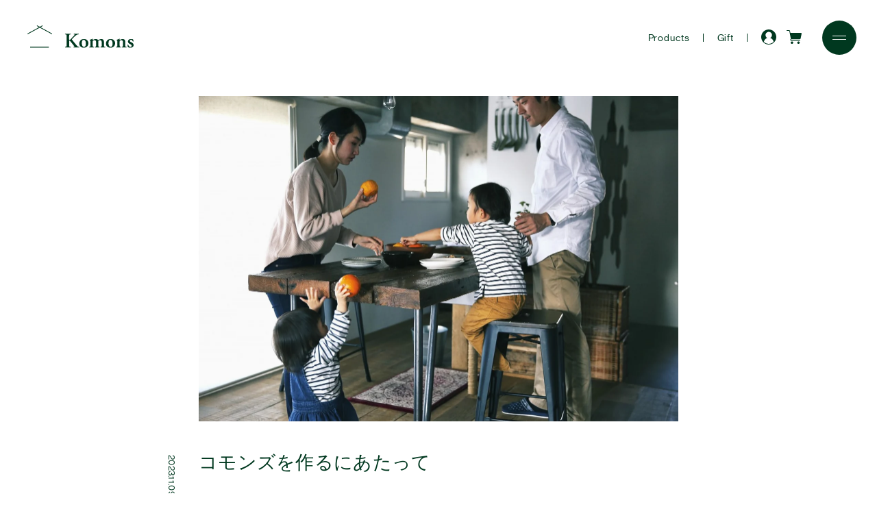

--- FILE ---
content_type: text/html; charset=utf-8
request_url: https://komons-japan.com/blogs/preview/%E3%82%B3%E3%83%A2%E3%83%B3%E3%82%BA%E3%82%92%E4%BD%9C%E3%82%8B%E3%81%AB%E3%81%82%E3%81%9F%E3%81%A3%E3%81%A6
body_size: 18720
content:

<!doctype html>
<html class="no-js" lang="ja" style="--wHeightPx: 100vh;">
<head>
	<meta charset="UTF-8">
	<meta name="viewport" content="width=device-width, initial-scale=1"><link rel="canonical" href="https://komons-japan.com/blogs/preview/%e3%82%b3%e3%83%a2%e3%83%b3%e3%82%ba%e3%82%92%e4%bd%9c%e3%82%8b%e3%81%ab%e3%81%82%e3%81%9f%e3%81%a3%e3%81%a6">
	<meta name="google-site-verification" content="1_P1Xhv4k9Dr-1gcr7NUMd_dsqVRuE3w-AcSwmrMEj8" />
	<link rel="shortcut icon" type="image/x-icon" href="https://journal.komons-japan.com/wp-content/themes/komons-theme/img/icon/icon.jpg">
	<link rel="apple-touch-icon" href="https://journal.komons-japan.com/wp-content/themes/komons-theme/img/icon/icon.jpg" sizes="200x200">
	<meta name="google-site-verification" content="hmx_ejVjHWOZdBvcBBZJDO223RAXBT-8VFHv1_SuNdg" />
	<meta name="facebook-domain-verification" content="n1740khqc61uch3sbafw6md4c74g7p" />
	<link rel="stylesheet" href="https://cdn.jsdelivr.net/npm/yakuhanjp@3.4.1/dist/css/yakuhanmp.min.css">
	<link href="//komons-japan.com/cdn/shop/t/9/assets/style.css?v=51935756909196790911765761281" rel="stylesheet" type="text/css" media="all" />
<title>コモンズを作るにあたって
&ndash; Komons(コモンズ) | 毎日の家事を、心地よい時間に変えるホームケアブランド 
</title><meta name="description" content="結婚をして子どもが生まれると、前は見落としていたいろいろなことが気になってきます。まずは「口にするもの」です。「これは子どものカラダの中に入って大丈夫だろうか？」と考えはじめます。"><!-- /snippets/social-meta-tags.liquid -->


<meta property="og:site_name" content="Komons(コモンズ) | 毎日の家事を、心地よい時間に変えるホームケアブランド ">
<meta property="og:url" content="https://komons-japan.com/blogs/preview/%e3%82%b3%e3%83%a2%e3%83%b3%e3%82%ba%e3%82%92%e4%bd%9c%e3%82%8b%e3%81%ab%e3%81%82%e3%81%9f%e3%81%a3%e3%81%a6">
<meta property="og:title" content="コモンズを作るにあたって">
<meta property="og:type" content="article">
<meta property="og:description" content="結婚をして子どもが生まれると、前は見落としていたいろいろなことが気になってきます。まずは「口にするもの」です。「これは子どものカラダの中に入って大丈夫だろうか？」と考えはじめます。">
<meta property="og:locale" content="ja_JP"><meta property="og:image" content="http://komons-japan.com/cdn/shop/articles/82c31d0844bff10b3c67deb0d3f4255e.jpg?v=1699524140">
  <meta name="twitter:image" content="//komons-japan.com/cdn/shop/articles/82c31d0844bff10b3c67deb0d3f4255e_1444x981.jpg?v=1699524140">
  <meta property="og:image:secure_url" content="https://komons-japan.com/cdn/shop/articles/82c31d0844bff10b3c67deb0d3f4255e.jpg?v=1699524140">
  <meta property="og:image:width" content="1444">
  <meta property="og:image:height" content="981">


<meta name="twitter:card" content="summary_large_image">
<meta name="twitter:title" content="コモンズを作るにあたって">
<meta name="twitter:description" content="結婚をして子どもが生まれると、前は見落としていたいろいろなことが気になってきます。まずは「口にするもの」です。「これは子どものカラダの中に入って大丈夫だろうか？」と考えはじめます。">

	<meta name="robots" content="index">
  <meta name="robots" content="follow"><script src="https://ajax.googleapis.com/ajax/libs/jquery/2.1.1/jquery.min.js"></script><!-- Google Tag Manager -->
<script>(function(w,d,s,l,i){w[l]=w[l]||[];w[l].push({'gtm.start':
new Date().getTime(),event:'gtm.js'});var f=d.getElementsByTagName(s)[0],
j=d.createElement(s),dl=l!='dataLayer'?'&l='+l:'';j.async=true;j.src=
'https://www.googletagmanager.com/gtm.js?id='+i+dl;f.parentNode.insertBefore(j,f);
})(window,document,'script','dataLayer','GTM-5LVFKHJ');</script>
<!-- End Google Tag Manager -->

<!--
<script async src="https://www.googletagmanager.com/gtag/js?id=AW-798502701"></script>
<script>
	window.dataLayer = window.dataLayer || [];
	function gtag(){dataLayer.push(arguments);}
	gtag('js', new Date());
	gtag('config', 'AW-798502701', {
		'linker': {
		 'domains': ['komons.jp','www.komons.jp','journal.komons.jp']
		}
	});

	gtag('config', 'UA-120930116-1', {
		'linker': {
			'domains': ['komons.jp','www.komons.jp','journal.komons.jp']
		}
	});

	gtag('config', 'G-LYPLLYGF0H', {
		'linker': {
		 'domains': ['komons.jp','www.komons.jp','journal.komons.jp']
		}
	});
</script>
-->
<script>window.performance && window.performance.mark && window.performance.mark('shopify.content_for_header.start');</script><meta name="facebook-domain-verification" content="n1740khqc61uch3sbafw6md4c74g7p">
<meta name="google-site-verification" content="HNWascvBNoXJ4T4A_EzX-QWYD6ygEYYoxrtZdmaix6o">
<meta id="shopify-digital-wallet" name="shopify-digital-wallet" content="/53695447234/digital_wallets/dialog">
<link rel="alternate" type="application/atom+xml" title="Feed" href="/blogs/preview.atom" />
<link rel="alternate" hreflang="x-default" href="https://komons-japan.com/blogs/preview/%E3%82%B3%E3%83%A2%E3%83%B3%E3%82%BA%E3%82%92%E4%BD%9C%E3%82%8B%E3%81%AB%E3%81%82%E3%81%9F%E3%81%A3%E3%81%A6">
<link rel="alternate" hreflang="ja" href="https://komons-japan.com/blogs/preview/%E3%82%B3%E3%83%A2%E3%83%B3%E3%82%BA%E3%82%92%E4%BD%9C%E3%82%8B%E3%81%AB%E3%81%82%E3%81%9F%E3%81%A3%E3%81%A6">
<link rel="alternate" hreflang="mt" href="https://komons-japan.com/mt/blogs/preview/%E3%82%B3%E3%83%A2%E3%83%B3%E3%82%BA%E3%82%92%E4%BD%9C%E3%82%8B%E3%81%AB%E3%81%82%E3%81%9F%E3%81%A3%E3%81%A6">
<script async="async" src="/checkouts/internal/preloads.js?locale=ja-JP"></script>
<script id="shopify-features" type="application/json">{"accessToken":"0e355ff95a73b649c68b40c10807b587","betas":["rich-media-storefront-analytics"],"domain":"komons-japan.com","predictiveSearch":false,"shopId":53695447234,"locale":"ja"}</script>
<script>var Shopify = Shopify || {};
Shopify.shop = "komons-japan.myshopify.com";
Shopify.locale = "ja";
Shopify.currency = {"active":"JPY","rate":"1.0"};
Shopify.country = "JP";
Shopify.theme = {"name":"komons(202511~)","id":182665478423,"schema_name":"Debut","schema_version":"17.9.1","theme_store_id":null,"role":"main"};
Shopify.theme.handle = "null";
Shopify.theme.style = {"id":null,"handle":null};
Shopify.cdnHost = "komons-japan.com/cdn";
Shopify.routes = Shopify.routes || {};
Shopify.routes.root = "/";</script>
<script type="module">!function(o){(o.Shopify=o.Shopify||{}).modules=!0}(window);</script>
<script>!function(o){function n(){var o=[];function n(){o.push(Array.prototype.slice.apply(arguments))}return n.q=o,n}var t=o.Shopify=o.Shopify||{};t.loadFeatures=n(),t.autoloadFeatures=n()}(window);</script>
<script id="shop-js-analytics" type="application/json">{"pageType":"article"}</script>
<script defer="defer" async type="module" src="//komons-japan.com/cdn/shopifycloud/shop-js/modules/v2/client.init-shop-cart-sync_Cun6Ba8E.ja.esm.js"></script>
<script defer="defer" async type="module" src="//komons-japan.com/cdn/shopifycloud/shop-js/modules/v2/chunk.common_DGWubyOB.esm.js"></script>
<script type="module">
  await import("//komons-japan.com/cdn/shopifycloud/shop-js/modules/v2/client.init-shop-cart-sync_Cun6Ba8E.ja.esm.js");
await import("//komons-japan.com/cdn/shopifycloud/shop-js/modules/v2/chunk.common_DGWubyOB.esm.js");

  window.Shopify.SignInWithShop?.initShopCartSync?.({"fedCMEnabled":true,"windoidEnabled":true});

</script>
<script>(function() {
  var isLoaded = false;
  function asyncLoad() {
    if (isLoaded) return;
    isLoaded = true;
    var urls = ["https:\/\/d23dclunsivw3h.cloudfront.net\/redirect-app.js?shop=komons-japan.myshopify.com","https:\/\/static.klaviyo.com\/onsite\/js\/klaviyo.js?company_id=SRwJyF\u0026shop=komons-japan.myshopify.com","https:\/\/static.klaviyo.com\/onsite\/js\/klaviyo.js?company_id=WMNYVd\u0026shop=komons-japan.myshopify.com","https:\/\/static.klaviyo.com\/onsite\/js\/klaviyo.js?company_id=SRwJyF\u0026shop=komons-japan.myshopify.com","https:\/\/subscription-script2-pr.firebaseapp.com\/script.js?shop=komons-japan.myshopify.com"];
    for (var i = 0; i < urls.length; i++) {
      var s = document.createElement('script');
      s.type = 'text/javascript';
      s.async = true;
      s.src = urls[i];
      var x = document.getElementsByTagName('script')[0];
      x.parentNode.insertBefore(s, x);
    }
  };
  if(window.attachEvent) {
    window.attachEvent('onload', asyncLoad);
  } else {
    window.addEventListener('load', asyncLoad, false);
  }
})();</script>
<script id="__st">var __st={"a":53695447234,"offset":32400,"reqid":"a5915c59-a7a7-4a9d-9547-a108acbaee82-1768841541","pageurl":"komons-japan.com\/blogs\/preview\/%E3%82%B3%E3%83%A2%E3%83%B3%E3%82%BA%E3%82%92%E4%BD%9C%E3%82%8B%E3%81%AB%E3%81%82%E3%81%9F%E3%81%A3%E3%81%A6","s":"articles-608985186583","u":"3343d75beb25","p":"article","rtyp":"article","rid":608985186583};</script>
<script>window.ShopifyPaypalV4VisibilityTracking = true;</script>
<script id="captcha-bootstrap">!function(){'use strict';const t='contact',e='account',n='new_comment',o=[[t,t],['blogs',n],['comments',n],[t,'customer']],c=[[e,'customer_login'],[e,'guest_login'],[e,'recover_customer_password'],[e,'create_customer']],r=t=>t.map((([t,e])=>`form[action*='/${t}']:not([data-nocaptcha='true']) input[name='form_type'][value='${e}']`)).join(','),a=t=>()=>t?[...document.querySelectorAll(t)].map((t=>t.form)):[];function s(){const t=[...o],e=r(t);return a(e)}const i='password',u='form_key',d=['recaptcha-v3-token','g-recaptcha-response','h-captcha-response',i],f=()=>{try{return window.sessionStorage}catch{return}},m='__shopify_v',_=t=>t.elements[u];function p(t,e,n=!1){try{const o=window.sessionStorage,c=JSON.parse(o.getItem(e)),{data:r}=function(t){const{data:e,action:n}=t;return t[m]||n?{data:e,action:n}:{data:t,action:n}}(c);for(const[e,n]of Object.entries(r))t.elements[e]&&(t.elements[e].value=n);n&&o.removeItem(e)}catch(o){console.error('form repopulation failed',{error:o})}}const l='form_type',E='cptcha';function T(t){t.dataset[E]=!0}const w=window,h=w.document,L='Shopify',v='ce_forms',y='captcha';let A=!1;((t,e)=>{const n=(g='f06e6c50-85a8-45c8-87d0-21a2b65856fe',I='https://cdn.shopify.com/shopifycloud/storefront-forms-hcaptcha/ce_storefront_forms_captcha_hcaptcha.v1.5.2.iife.js',D={infoText:'hCaptchaによる保護',privacyText:'プライバシー',termsText:'利用規約'},(t,e,n)=>{const o=w[L][v],c=o.bindForm;if(c)return c(t,g,e,D).then(n);var r;o.q.push([[t,g,e,D],n]),r=I,A||(h.body.append(Object.assign(h.createElement('script'),{id:'captcha-provider',async:!0,src:r})),A=!0)});var g,I,D;w[L]=w[L]||{},w[L][v]=w[L][v]||{},w[L][v].q=[],w[L][y]=w[L][y]||{},w[L][y].protect=function(t,e){n(t,void 0,e),T(t)},Object.freeze(w[L][y]),function(t,e,n,w,h,L){const[v,y,A,g]=function(t,e,n){const i=e?o:[],u=t?c:[],d=[...i,...u],f=r(d),m=r(i),_=r(d.filter((([t,e])=>n.includes(e))));return[a(f),a(m),a(_),s()]}(w,h,L),I=t=>{const e=t.target;return e instanceof HTMLFormElement?e:e&&e.form},D=t=>v().includes(t);t.addEventListener('submit',(t=>{const e=I(t);if(!e)return;const n=D(e)&&!e.dataset.hcaptchaBound&&!e.dataset.recaptchaBound,o=_(e),c=g().includes(e)&&(!o||!o.value);(n||c)&&t.preventDefault(),c&&!n&&(function(t){try{if(!f())return;!function(t){const e=f();if(!e)return;const n=_(t);if(!n)return;const o=n.value;o&&e.removeItem(o)}(t);const e=Array.from(Array(32),(()=>Math.random().toString(36)[2])).join('');!function(t,e){_(t)||t.append(Object.assign(document.createElement('input'),{type:'hidden',name:u})),t.elements[u].value=e}(t,e),function(t,e){const n=f();if(!n)return;const o=[...t.querySelectorAll(`input[type='${i}']`)].map((({name:t})=>t)),c=[...d,...o],r={};for(const[a,s]of new FormData(t).entries())c.includes(a)||(r[a]=s);n.setItem(e,JSON.stringify({[m]:1,action:t.action,data:r}))}(t,e)}catch(e){console.error('failed to persist form',e)}}(e),e.submit())}));const S=(t,e)=>{t&&!t.dataset[E]&&(n(t,e.some((e=>e===t))),T(t))};for(const o of['focusin','change'])t.addEventListener(o,(t=>{const e=I(t);D(e)&&S(e,y())}));const B=e.get('form_key'),M=e.get(l),P=B&&M;t.addEventListener('DOMContentLoaded',(()=>{const t=y();if(P)for(const e of t)e.elements[l].value===M&&p(e,B);[...new Set([...A(),...v().filter((t=>'true'===t.dataset.shopifyCaptcha))])].forEach((e=>S(e,t)))}))}(h,new URLSearchParams(w.location.search),n,t,e,['guest_login'])})(!0,!0)}();</script>
<script integrity="sha256-4kQ18oKyAcykRKYeNunJcIwy7WH5gtpwJnB7kiuLZ1E=" data-source-attribution="shopify.loadfeatures" defer="defer" src="//komons-japan.com/cdn/shopifycloud/storefront/assets/storefront/load_feature-a0a9edcb.js" crossorigin="anonymous"></script>
<script data-source-attribution="shopify.dynamic_checkout.dynamic.init">var Shopify=Shopify||{};Shopify.PaymentButton=Shopify.PaymentButton||{isStorefrontPortableWallets:!0,init:function(){window.Shopify.PaymentButton.init=function(){};var t=document.createElement("script");t.src="https://komons-japan.com/cdn/shopifycloud/portable-wallets/latest/portable-wallets.ja.js",t.type="module",document.head.appendChild(t)}};
</script>
<script data-source-attribution="shopify.dynamic_checkout.buyer_consent">
  function portableWalletsHideBuyerConsent(e){var t=document.getElementById("shopify-buyer-consent"),n=document.getElementById("shopify-subscription-policy-button");t&&n&&(t.classList.add("hidden"),t.setAttribute("aria-hidden","true"),n.removeEventListener("click",e))}function portableWalletsShowBuyerConsent(e){var t=document.getElementById("shopify-buyer-consent"),n=document.getElementById("shopify-subscription-policy-button");t&&n&&(t.classList.remove("hidden"),t.removeAttribute("aria-hidden"),n.addEventListener("click",e))}window.Shopify?.PaymentButton&&(window.Shopify.PaymentButton.hideBuyerConsent=portableWalletsHideBuyerConsent,window.Shopify.PaymentButton.showBuyerConsent=portableWalletsShowBuyerConsent);
</script>
<script data-source-attribution="shopify.dynamic_checkout.cart.bootstrap">document.addEventListener("DOMContentLoaded",(function(){function t(){return document.querySelector("shopify-accelerated-checkout-cart, shopify-accelerated-checkout")}if(t())Shopify.PaymentButton.init();else{new MutationObserver((function(e,n){t()&&(Shopify.PaymentButton.init(),n.disconnect())})).observe(document.body,{childList:!0,subtree:!0})}}));
</script>

<script>window.performance && window.performance.mark && window.performance.mark('shopify.content_for_header.end');</script>
<link href="https://monorail-edge.shopifysvc.com" rel="dns-prefetch">
<script>(function(){if ("sendBeacon" in navigator && "performance" in window) {try {var session_token_from_headers = performance.getEntriesByType('navigation')[0].serverTiming.find(x => x.name == '_s').description;} catch {var session_token_from_headers = undefined;}var session_cookie_matches = document.cookie.match(/_shopify_s=([^;]*)/);var session_token_from_cookie = session_cookie_matches && session_cookie_matches.length === 2 ? session_cookie_matches[1] : "";var session_token = session_token_from_headers || session_token_from_cookie || "";function handle_abandonment_event(e) {var entries = performance.getEntries().filter(function(entry) {return /monorail-edge.shopifysvc.com/.test(entry.name);});if (!window.abandonment_tracked && entries.length === 0) {window.abandonment_tracked = true;var currentMs = Date.now();var navigation_start = performance.timing.navigationStart;var payload = {shop_id: 53695447234,url: window.location.href,navigation_start,duration: currentMs - navigation_start,session_token,page_type: "article"};window.navigator.sendBeacon("https://monorail-edge.shopifysvc.com/v1/produce", JSON.stringify({schema_id: "online_store_buyer_site_abandonment/1.1",payload: payload,metadata: {event_created_at_ms: currentMs,event_sent_at_ms: currentMs}}));}}window.addEventListener('pagehide', handle_abandonment_event);}}());</script>
<script id="web-pixels-manager-setup">(function e(e,d,r,n,o){if(void 0===o&&(o={}),!Boolean(null===(a=null===(i=window.Shopify)||void 0===i?void 0:i.analytics)||void 0===a?void 0:a.replayQueue)){var i,a;window.Shopify=window.Shopify||{};var t=window.Shopify;t.analytics=t.analytics||{};var s=t.analytics;s.replayQueue=[],s.publish=function(e,d,r){return s.replayQueue.push([e,d,r]),!0};try{self.performance.mark("wpm:start")}catch(e){}var l=function(){var e={modern:/Edge?\/(1{2}[4-9]|1[2-9]\d|[2-9]\d{2}|\d{4,})\.\d+(\.\d+|)|Firefox\/(1{2}[4-9]|1[2-9]\d|[2-9]\d{2}|\d{4,})\.\d+(\.\d+|)|Chrom(ium|e)\/(9{2}|\d{3,})\.\d+(\.\d+|)|(Maci|X1{2}).+ Version\/(15\.\d+|(1[6-9]|[2-9]\d|\d{3,})\.\d+)([,.]\d+|)( \(\w+\)|)( Mobile\/\w+|) Safari\/|Chrome.+OPR\/(9{2}|\d{3,})\.\d+\.\d+|(CPU[ +]OS|iPhone[ +]OS|CPU[ +]iPhone|CPU IPhone OS|CPU iPad OS)[ +]+(15[._]\d+|(1[6-9]|[2-9]\d|\d{3,})[._]\d+)([._]\d+|)|Android:?[ /-](13[3-9]|1[4-9]\d|[2-9]\d{2}|\d{4,})(\.\d+|)(\.\d+|)|Android.+Firefox\/(13[5-9]|1[4-9]\d|[2-9]\d{2}|\d{4,})\.\d+(\.\d+|)|Android.+Chrom(ium|e)\/(13[3-9]|1[4-9]\d|[2-9]\d{2}|\d{4,})\.\d+(\.\d+|)|SamsungBrowser\/([2-9]\d|\d{3,})\.\d+/,legacy:/Edge?\/(1[6-9]|[2-9]\d|\d{3,})\.\d+(\.\d+|)|Firefox\/(5[4-9]|[6-9]\d|\d{3,})\.\d+(\.\d+|)|Chrom(ium|e)\/(5[1-9]|[6-9]\d|\d{3,})\.\d+(\.\d+|)([\d.]+$|.*Safari\/(?![\d.]+ Edge\/[\d.]+$))|(Maci|X1{2}).+ Version\/(10\.\d+|(1[1-9]|[2-9]\d|\d{3,})\.\d+)([,.]\d+|)( \(\w+\)|)( Mobile\/\w+|) Safari\/|Chrome.+OPR\/(3[89]|[4-9]\d|\d{3,})\.\d+\.\d+|(CPU[ +]OS|iPhone[ +]OS|CPU[ +]iPhone|CPU IPhone OS|CPU iPad OS)[ +]+(10[._]\d+|(1[1-9]|[2-9]\d|\d{3,})[._]\d+)([._]\d+|)|Android:?[ /-](13[3-9]|1[4-9]\d|[2-9]\d{2}|\d{4,})(\.\d+|)(\.\d+|)|Mobile Safari.+OPR\/([89]\d|\d{3,})\.\d+\.\d+|Android.+Firefox\/(13[5-9]|1[4-9]\d|[2-9]\d{2}|\d{4,})\.\d+(\.\d+|)|Android.+Chrom(ium|e)\/(13[3-9]|1[4-9]\d|[2-9]\d{2}|\d{4,})\.\d+(\.\d+|)|Android.+(UC? ?Browser|UCWEB|U3)[ /]?(15\.([5-9]|\d{2,})|(1[6-9]|[2-9]\d|\d{3,})\.\d+)\.\d+|SamsungBrowser\/(5\.\d+|([6-9]|\d{2,})\.\d+)|Android.+MQ{2}Browser\/(14(\.(9|\d{2,})|)|(1[5-9]|[2-9]\d|\d{3,})(\.\d+|))(\.\d+|)|K[Aa][Ii]OS\/(3\.\d+|([4-9]|\d{2,})\.\d+)(\.\d+|)/},d=e.modern,r=e.legacy,n=navigator.userAgent;return n.match(d)?"modern":n.match(r)?"legacy":"unknown"}(),u="modern"===l?"modern":"legacy",c=(null!=n?n:{modern:"",legacy:""})[u],f=function(e){return[e.baseUrl,"/wpm","/b",e.hashVersion,"modern"===e.buildTarget?"m":"l",".js"].join("")}({baseUrl:d,hashVersion:r,buildTarget:u}),m=function(e){var d=e.version,r=e.bundleTarget,n=e.surface,o=e.pageUrl,i=e.monorailEndpoint;return{emit:function(e){var a=e.status,t=e.errorMsg,s=(new Date).getTime(),l=JSON.stringify({metadata:{event_sent_at_ms:s},events:[{schema_id:"web_pixels_manager_load/3.1",payload:{version:d,bundle_target:r,page_url:o,status:a,surface:n,error_msg:t},metadata:{event_created_at_ms:s}}]});if(!i)return console&&console.warn&&console.warn("[Web Pixels Manager] No Monorail endpoint provided, skipping logging."),!1;try{return self.navigator.sendBeacon.bind(self.navigator)(i,l)}catch(e){}var u=new XMLHttpRequest;try{return u.open("POST",i,!0),u.setRequestHeader("Content-Type","text/plain"),u.send(l),!0}catch(e){return console&&console.warn&&console.warn("[Web Pixels Manager] Got an unhandled error while logging to Monorail."),!1}}}}({version:r,bundleTarget:l,surface:e.surface,pageUrl:self.location.href,monorailEndpoint:e.monorailEndpoint});try{o.browserTarget=l,function(e){var d=e.src,r=e.async,n=void 0===r||r,o=e.onload,i=e.onerror,a=e.sri,t=e.scriptDataAttributes,s=void 0===t?{}:t,l=document.createElement("script"),u=document.querySelector("head"),c=document.querySelector("body");if(l.async=n,l.src=d,a&&(l.integrity=a,l.crossOrigin="anonymous"),s)for(var f in s)if(Object.prototype.hasOwnProperty.call(s,f))try{l.dataset[f]=s[f]}catch(e){}if(o&&l.addEventListener("load",o),i&&l.addEventListener("error",i),u)u.appendChild(l);else{if(!c)throw new Error("Did not find a head or body element to append the script");c.appendChild(l)}}({src:f,async:!0,onload:function(){if(!function(){var e,d;return Boolean(null===(d=null===(e=window.Shopify)||void 0===e?void 0:e.analytics)||void 0===d?void 0:d.initialized)}()){var d=window.webPixelsManager.init(e)||void 0;if(d){var r=window.Shopify.analytics;r.replayQueue.forEach((function(e){var r=e[0],n=e[1],o=e[2];d.publishCustomEvent(r,n,o)})),r.replayQueue=[],r.publish=d.publishCustomEvent,r.visitor=d.visitor,r.initialized=!0}}},onerror:function(){return m.emit({status:"failed",errorMsg:"".concat(f," has failed to load")})},sri:function(e){var d=/^sha384-[A-Za-z0-9+/=]+$/;return"string"==typeof e&&d.test(e)}(c)?c:"",scriptDataAttributes:o}),m.emit({status:"loading"})}catch(e){m.emit({status:"failed",errorMsg:(null==e?void 0:e.message)||"Unknown error"})}}})({shopId: 53695447234,storefrontBaseUrl: "https://komons-japan.com",extensionsBaseUrl: "https://extensions.shopifycdn.com/cdn/shopifycloud/web-pixels-manager",monorailEndpoint: "https://monorail-edge.shopifysvc.com/unstable/produce_batch",surface: "storefront-renderer",enabledBetaFlags: ["2dca8a86"],webPixelsConfigList: [{"id":"880673047","configuration":"{\"config\":\"{\\\"google_tag_ids\\\":[\\\"G-LYPLLYGF0H\\\",\\\"GT-T5MD8V5D\\\"],\\\"gtag_events\\\":[{\\\"type\\\":\\\"search\\\",\\\"action_label\\\":\\\"G-LYPLLYGF0H\\\"},{\\\"type\\\":\\\"begin_checkout\\\",\\\"action_label\\\":\\\"G-LYPLLYGF0H\\\"},{\\\"type\\\":\\\"view_item\\\",\\\"action_label\\\":[\\\"G-LYPLLYGF0H\\\",\\\"MC-SB8Y1G4X44\\\"]},{\\\"type\\\":\\\"purchase\\\",\\\"action_label\\\":[\\\"G-LYPLLYGF0H\\\",\\\"MC-SB8Y1G4X44\\\"]},{\\\"type\\\":\\\"page_view\\\",\\\"action_label\\\":[\\\"G-LYPLLYGF0H\\\",\\\"MC-SB8Y1G4X44\\\"]},{\\\"type\\\":\\\"add_payment_info\\\",\\\"action_label\\\":\\\"G-LYPLLYGF0H\\\"},{\\\"type\\\":\\\"add_to_cart\\\",\\\"action_label\\\":\\\"G-LYPLLYGF0H\\\"}],\\\"enable_monitoring_mode\\\":false}\"}","eventPayloadVersion":"v1","runtimeContext":"OPEN","scriptVersion":"b2a88bafab3e21179ed38636efcd8a93","type":"APP","apiClientId":1780363,"privacyPurposes":[],"dataSharingAdjustments":{"protectedCustomerApprovalScopes":["read_customer_address","read_customer_email","read_customer_name","read_customer_personal_data","read_customer_phone"]}},{"id":"284262679","configuration":"{\"pixel_id\":\"643672039115143\",\"pixel_type\":\"facebook_pixel\",\"metaapp_system_user_token\":\"-\"}","eventPayloadVersion":"v1","runtimeContext":"OPEN","scriptVersion":"ca16bc87fe92b6042fbaa3acc2fbdaa6","type":"APP","apiClientId":2329312,"privacyPurposes":["ANALYTICS","MARKETING","SALE_OF_DATA"],"dataSharingAdjustments":{"protectedCustomerApprovalScopes":["read_customer_address","read_customer_email","read_customer_name","read_customer_personal_data","read_customer_phone"]}},{"id":"50594071","configuration":"{\"shop\":\"komons-japan.myshopify.com\",\"enabled\":\"true\",\"hmacKey\":\"484fd5b86874c2060a09d4624a7c04f1\"}","eventPayloadVersion":"v1","runtimeContext":"STRICT","scriptVersion":"728114a5167fec3ce2fdbc41bef2eeb1","type":"APP","apiClientId":4653451,"privacyPurposes":["ANALYTICS","MARKETING","SALE_OF_DATA"],"dataSharingAdjustments":{"protectedCustomerApprovalScopes":["read_customer_address","read_customer_email","read_customer_name","read_customer_personal_data","read_customer_phone"]}},{"id":"172196119","eventPayloadVersion":"1","runtimeContext":"LAX","scriptVersion":"2","type":"CUSTOM","privacyPurposes":["ANALYTICS","MARKETING","SALE_OF_DATA"],"name":"A8CVタグ"},{"id":"shopify-app-pixel","configuration":"{}","eventPayloadVersion":"v1","runtimeContext":"STRICT","scriptVersion":"0450","apiClientId":"shopify-pixel","type":"APP","privacyPurposes":["ANALYTICS","MARKETING"]},{"id":"shopify-custom-pixel","eventPayloadVersion":"v1","runtimeContext":"LAX","scriptVersion":"0450","apiClientId":"shopify-pixel","type":"CUSTOM","privacyPurposes":["ANALYTICS","MARKETING"]}],isMerchantRequest: false,initData: {"shop":{"name":"Komons(コモンズ) | 毎日の家事を、心地よい時間に変えるホームケアブランド ","paymentSettings":{"currencyCode":"JPY"},"myshopifyDomain":"komons-japan.myshopify.com","countryCode":"JP","storefrontUrl":"https:\/\/komons-japan.com"},"customer":null,"cart":null,"checkout":null,"productVariants":[],"purchasingCompany":null},},"https://komons-japan.com/cdn","fcfee988w5aeb613cpc8e4bc33m6693e112",{"modern":"","legacy":""},{"shopId":"53695447234","storefrontBaseUrl":"https:\/\/komons-japan.com","extensionBaseUrl":"https:\/\/extensions.shopifycdn.com\/cdn\/shopifycloud\/web-pixels-manager","surface":"storefront-renderer","enabledBetaFlags":"[\"2dca8a86\"]","isMerchantRequest":"false","hashVersion":"fcfee988w5aeb613cpc8e4bc33m6693e112","publish":"custom","events":"[[\"page_viewed\",{}]]"});</script><script>
  window.ShopifyAnalytics = window.ShopifyAnalytics || {};
  window.ShopifyAnalytics.meta = window.ShopifyAnalytics.meta || {};
  window.ShopifyAnalytics.meta.currency = 'JPY';
  var meta = {"page":{"pageType":"article","resourceType":"article","resourceId":608985186583,"requestId":"a5915c59-a7a7-4a9d-9547-a108acbaee82-1768841541"}};
  for (var attr in meta) {
    window.ShopifyAnalytics.meta[attr] = meta[attr];
  }
</script>
<script class="analytics">
  (function () {
    var customDocumentWrite = function(content) {
      var jquery = null;

      if (window.jQuery) {
        jquery = window.jQuery;
      } else if (window.Checkout && window.Checkout.$) {
        jquery = window.Checkout.$;
      }

      if (jquery) {
        jquery('body').append(content);
      }
    };

    var hasLoggedConversion = function(token) {
      if (token) {
        return document.cookie.indexOf('loggedConversion=' + token) !== -1;
      }
      return false;
    }

    var setCookieIfConversion = function(token) {
      if (token) {
        var twoMonthsFromNow = new Date(Date.now());
        twoMonthsFromNow.setMonth(twoMonthsFromNow.getMonth() + 2);

        document.cookie = 'loggedConversion=' + token + '; expires=' + twoMonthsFromNow;
      }
    }

    var trekkie = window.ShopifyAnalytics.lib = window.trekkie = window.trekkie || [];
    if (trekkie.integrations) {
      return;
    }
    trekkie.methods = [
      'identify',
      'page',
      'ready',
      'track',
      'trackForm',
      'trackLink'
    ];
    trekkie.factory = function(method) {
      return function() {
        var args = Array.prototype.slice.call(arguments);
        args.unshift(method);
        trekkie.push(args);
        return trekkie;
      };
    };
    for (var i = 0; i < trekkie.methods.length; i++) {
      var key = trekkie.methods[i];
      trekkie[key] = trekkie.factory(key);
    }
    trekkie.load = function(config) {
      trekkie.config = config || {};
      trekkie.config.initialDocumentCookie = document.cookie;
      var first = document.getElementsByTagName('script')[0];
      var script = document.createElement('script');
      script.type = 'text/javascript';
      script.onerror = function(e) {
        var scriptFallback = document.createElement('script');
        scriptFallback.type = 'text/javascript';
        scriptFallback.onerror = function(error) {
                var Monorail = {
      produce: function produce(monorailDomain, schemaId, payload) {
        var currentMs = new Date().getTime();
        var event = {
          schema_id: schemaId,
          payload: payload,
          metadata: {
            event_created_at_ms: currentMs,
            event_sent_at_ms: currentMs
          }
        };
        return Monorail.sendRequest("https://" + monorailDomain + "/v1/produce", JSON.stringify(event));
      },
      sendRequest: function sendRequest(endpointUrl, payload) {
        // Try the sendBeacon API
        if (window && window.navigator && typeof window.navigator.sendBeacon === 'function' && typeof window.Blob === 'function' && !Monorail.isIos12()) {
          var blobData = new window.Blob([payload], {
            type: 'text/plain'
          });

          if (window.navigator.sendBeacon(endpointUrl, blobData)) {
            return true;
          } // sendBeacon was not successful

        } // XHR beacon

        var xhr = new XMLHttpRequest();

        try {
          xhr.open('POST', endpointUrl);
          xhr.setRequestHeader('Content-Type', 'text/plain');
          xhr.send(payload);
        } catch (e) {
          console.log(e);
        }

        return false;
      },
      isIos12: function isIos12() {
        return window.navigator.userAgent.lastIndexOf('iPhone; CPU iPhone OS 12_') !== -1 || window.navigator.userAgent.lastIndexOf('iPad; CPU OS 12_') !== -1;
      }
    };
    Monorail.produce('monorail-edge.shopifysvc.com',
      'trekkie_storefront_load_errors/1.1',
      {shop_id: 53695447234,
      theme_id: 182665478423,
      app_name: "storefront",
      context_url: window.location.href,
      source_url: "//komons-japan.com/cdn/s/trekkie.storefront.cd680fe47e6c39ca5d5df5f0a32d569bc48c0f27.min.js"});

        };
        scriptFallback.async = true;
        scriptFallback.src = '//komons-japan.com/cdn/s/trekkie.storefront.cd680fe47e6c39ca5d5df5f0a32d569bc48c0f27.min.js';
        first.parentNode.insertBefore(scriptFallback, first);
      };
      script.async = true;
      script.src = '//komons-japan.com/cdn/s/trekkie.storefront.cd680fe47e6c39ca5d5df5f0a32d569bc48c0f27.min.js';
      first.parentNode.insertBefore(script, first);
    };
    trekkie.load(
      {"Trekkie":{"appName":"storefront","development":false,"defaultAttributes":{"shopId":53695447234,"isMerchantRequest":null,"themeId":182665478423,"themeCityHash":"10533983118609806075","contentLanguage":"ja","currency":"JPY","eventMetadataId":"37dbd6d1-cb44-4769-be45-806bedbb9444"},"isServerSideCookieWritingEnabled":true,"monorailRegion":"shop_domain","enabledBetaFlags":["65f19447"]},"Session Attribution":{},"S2S":{"facebookCapiEnabled":true,"source":"trekkie-storefront-renderer","apiClientId":580111}}
    );

    var loaded = false;
    trekkie.ready(function() {
      if (loaded) return;
      loaded = true;

      window.ShopifyAnalytics.lib = window.trekkie;

      var originalDocumentWrite = document.write;
      document.write = customDocumentWrite;
      try { window.ShopifyAnalytics.merchantGoogleAnalytics.call(this); } catch(error) {};
      document.write = originalDocumentWrite;

      window.ShopifyAnalytics.lib.page(null,{"pageType":"article","resourceType":"article","resourceId":608985186583,"requestId":"a5915c59-a7a7-4a9d-9547-a108acbaee82-1768841541","shopifyEmitted":true});

      var match = window.location.pathname.match(/checkouts\/(.+)\/(thank_you|post_purchase)/)
      var token = match? match[1]: undefined;
      if (!hasLoggedConversion(token)) {
        setCookieIfConversion(token);
        
      }
    });


        var eventsListenerScript = document.createElement('script');
        eventsListenerScript.async = true;
        eventsListenerScript.src = "//komons-japan.com/cdn/shopifycloud/storefront/assets/shop_events_listener-3da45d37.js";
        document.getElementsByTagName('head')[0].appendChild(eventsListenerScript);

})();</script>
  <script>
  if (!window.ga || (window.ga && typeof window.ga !== 'function')) {
    window.ga = function ga() {
      (window.ga.q = window.ga.q || []).push(arguments);
      if (window.Shopify && window.Shopify.analytics && typeof window.Shopify.analytics.publish === 'function') {
        window.Shopify.analytics.publish("ga_stub_called", {}, {sendTo: "google_osp_migration"});
      }
      console.error("Shopify's Google Analytics stub called with:", Array.from(arguments), "\nSee https://help.shopify.com/manual/promoting-marketing/pixels/pixel-migration#google for more information.");
    };
    if (window.Shopify && window.Shopify.analytics && typeof window.Shopify.analytics.publish === 'function') {
      window.Shopify.analytics.publish("ga_stub_initialized", {}, {sendTo: "google_osp_migration"});
    }
  }
</script>
<script
  defer
  src="https://komons-japan.com/cdn/shopifycloud/perf-kit/shopify-perf-kit-3.0.4.min.js"
  data-application="storefront-renderer"
  data-shop-id="53695447234"
  data-render-region="gcp-us-central1"
  data-page-type="article"
  data-theme-instance-id="182665478423"
  data-theme-name="Debut"
  data-theme-version="17.9.1"
  data-monorail-region="shop_domain"
  data-resource-timing-sampling-rate="10"
  data-shs="true"
  data-shs-beacon="true"
  data-shs-export-with-fetch="true"
  data-shs-logs-sample-rate="1"
  data-shs-beacon-endpoint="https://komons-japan.com/api/collect"
></script>
</head><body class="article /blogs/preview/%E3%82%B3%E3%83%A2%E3%83%B3%E3%82%BA%E3%82%92%E4%BD%9C%E3%82%8B%E3%81%AB%E3%81%82%E3%81%9F%E3%81%A3%E3%81%A6"><!-- Google Tag Manager (noscript) -->
	<noscript><iframe src="https://www.googletagmanager.com/ns.html?id=GTM-5LVFKHJ" height="0" width="0" style="display:none;visibility:hidden"></iframe></noscript>
	<!-- End Google Tag Manager (noscript) --><div id="shopify-section-header" class="shopify-section"><header class="underpage">
  <div class="header_inner">
    <div class="header_logo">
      <a id="headerLogoLink" href="/" linktype="normalLink">
        <svg xmlns="http://www.w3.org/2000/svg" viewBox="0 0 120 27">
            <path class="cls-1" d="M16.95,0l-2.97,1.67-2.97-1.67h0l-.42,.74,2.52,1.42L0,9.54l.42,.74L13.99,2.65l13.57,7.64,.42-.74L14.85,2.16l2.52-1.42-.42-.74h0ZM3.13,25.74H24.15v-.85H3.13v.85ZM63.86,15.81c2.71,0,5.05,1.82,5.05,4.93,0,3.4-2.39,5.17-5.24,5.17s-5.05-1.75-5.05-4.89,2.44-5.22,5.24-5.22Zm-6.01-6.11c.26,.07,.31,.58,.07,.69-2.23,.31-2.87,.89-4.53,2.49-1.03,1.03-1.99,2.01-2.92,2.95-.29,.29-.34,.43-.07,.79,1.89,2.49,4.17,5.34,5.89,7.35,.5,.6,1.05,.82,1.77,.91l.58,.07c.17,.12,.14,.62-.05,.7-.84-.05-1.8-.07-3.07-.07-1.17,0-2.25,.02-3.3,.07-.26-.1-.26-.58-.05-.7l.65-.1c.38-.05,.43-.31,.17-.65-1.01-1.25-3.86-5.13-4.74-6.04-.17-.17-.36-.36-.57-.36-.49,0-.55,.38-.55,.89v.25s0,.09,0,.13v3.04c0,2.54,.22,2.61,1.34,2.75l.6,.07c.17,.12,.14,.6-.05,.7-1.13-.05-2.2-.07-3.26-.07s-2.18,.02-3.04,.07c-.19-.1-.22-.58-.05-.7l.34-.05c1.13-.17,1.34-.24,1.34-2.78V13.22c0-2.54-.22-2.59-1.34-2.75l-.46-.07c-.17-.17-.14-.6,.05-.69,.98,.05,2.06,.07,3.16,.07s2.13-.02,3.06-.07c.19,.1,.22,.58,.05,.69l-.41,.07c-1.09,.19-1.33,.21-1.34,2.52v2.9c0,.65,.02,1.08,.41,1.08,.45,0,1.01-.55,1.8-1.41l2.44-2.63c.31-.31,1.01-1.1,1.29-1.49,.43-.55,.46-.74,.17-.81l-.74-.22c-.19-.17-.14-.5,.05-.69,1.01,.05,1.8,.07,2.68,.07,1.03,0,1.77-.05,2.63-.07Zm5.77,7.07c-1.22,0-2.18,1.25-2.18,3.9,0,2.18,.79,4.29,2.51,4.29s2.13-1.96,2.13-3.81c0-2.01-.69-4.38-2.47-4.38Zm7.66,2.44c0-1.08,0-1.37-.6-1.72l-.29-.17c-.07-.1-.07-.43,.02-.55,1.05-.29,2.35-.86,3.11-1.29,.17,0,.26,.1,.31,.19-.05,.46-.05,.91-.05,1.1,0,.17,.07,.21,.22,.24,1.17-.62,1.8-1.2,3.42-1.2,1.03,0,1.82,.55,2.15,1.01,.14,.21,.29,.36,.38,.36s.24-.07,.53-.24c1.13-.69,1.94-1.13,3.06-1.13,2.01,0,2.92,1.34,2.92,3.21v3.71c0,1.77,.1,2.04,.91,2.16l.53,.07c.22,.17,.1,.6,0,.7-1.03-.05-1.84-.07-2.73-.07-.79,0-1.6,.02-2.47,.07-.19-.1-.22-.53-.05-.7l.38-.07c.81-.14,.91-.38,.91-2.16v-3.26c0-1.27-.43-2.23-1.94-2.23-.69,0-1.32,.36-1.6,.72-.24,.29-.29,.58-.29,1.25v3.52c0,1.77,.1,2.06,.91,2.18l.36,.05c.17,.17,.14,.6-.05,.7-.84-.05-1.63-.07-2.51-.07-.79,0-1.6,.02-2.39,.07-.19-.1-.22-.53-.05-.7l.31-.05c.81-.12,.91-.41,.91-2.18v-3.26c0-1.27-.43-2.23-1.82-2.23-.81,0-1.44,.38-1.7,.74-.29,.38-.31,.6-.31,1.53v3.21c0,1.77,.1,2.06,.91,2.18l.36,.05c.17,.17,.14,.6-.05,.7-.84-.05-1.65-.07-2.54-.07-.79,0-1.58,.02-2.49,.07-.19-.1-.22-.53-.05-.7l.43-.07c.81-.14,.91-.38,.91-2.16v-3.52Zm22.85,5.75c1.65,0,2.13-1.96,2.13-3.81,0-2.01-.69-4.38-2.47-4.38-1.22,0-2.18,1.25-2.18,3.9,0,2.18,.79,4.29,2.51,4.29m4.96-4.22c0,3.4-2.39,5.17-5.24,5.17s-5.05-1.75-5.05-4.89,2.44-5.22,5.24-5.22,5.05,1.82,5.05,4.93m5.13,1.99c0,1.77,.1,2.06,.91,2.18l.36,.05c.17,.17,.14,.6-.05,.7-.84-.05-1.65-.07-2.54-.07-.77,0-1.58,.02-2.59,.07-.19-.1-.22-.53-.05-.7l.53-.07c.81-.12,.91-.38,.91-2.16v-3.52c0-1.08,0-1.37-.6-1.72l-.29-.17c-.07-.1-.07-.43,.02-.55,1.03-.29,2.35-.86,3.11-1.29,.17,0,.26,.1,.31,.19-.05,.46-.05,.91-.05,1.1,0,.17,.07,.21,.22,.24,1.13-.62,1.8-1.2,3.28-1.2,1.94,0,2.85,1.34,2.85,3.21v3.71c0,1.77,.1,2.06,.91,2.16l.55,.07c.17,.17,.14,.6-.05,.7-1.01-.05-1.82-.07-2.71-.07-.79,0-1.6,.02-2.44,.07-.19-.1-.22-.53-.05-.7l.36-.05c.81-.12,.91-.41,.91-2.18v-3.31c0-1.22-.48-2.18-1.92-2.18-.74,0-1.34,.38-1.58,.74-.31,.43-.34,.65-.34,1.53v3.21Zm9.32,2.42c-.24-.46-.38-1.68-.34-2.71,.14-.19,.5-.22,.67-.05,.43,1.34,1.32,2.61,2.59,2.61,.74,0,1.34-.5,1.34-1.34,0-.89-.79-1.46-1.63-1.87-1.25-.6-2.54-1.48-2.54-3.02-.02-1.87,1.58-2.97,3.57-2.97,.98,0,1.89,.29,2.23,.48,.24,.5,.36,1.25,.36,2.32-.07,.19-.48,.26-.65,.12-.36-1.1-1.13-2.01-2.06-2.01-.77,0-1.34,.55-1.34,1.25s.69,1.2,1.6,1.63c1.29,.62,2.66,1.44,2.66,3.33,0,2.08-1.84,2.99-3.74,2.99-.98,0-1.96-.19-2.73-.77">
            </path>
          </svg>
      </a>
    </div>
    <div class="header_contents">
      <nav>
        <nav class="header_navigation">
          <ul>
            <li><a href="/collections/all-products">Products</a></li>
            <li><a href="/collections/gift">Gift</a></li>
          </ul>
        </nav>
      </nav>
      <div id="hNavi" class="header_guide">
        <div id="hLogin" class="nav_item h_login">
            <a href="/account/login" target="_self">
              <span class="icon">
                <svg xmlns="http://www.w3.org/2000/svg" xmlns:xlink="http://www.w3.org/1999/xlink" viewBox="0 0 22 22">
                  <path class="cls-1" d="M18.06,18.06c-.42,.42-.88,.81-1.37,1.14-.56,.39-1.17,.73-1.81,1-1.23,.52-2.54,.78-3.89,.78s-2.66-.26-3.89-.78c-.64-.27-1.24-.6-1.81-1-.49-.34-.94-.72-1.37-1.14-.02-.02-.04-.04-.06-.06,.49-2.66,2.44-4.81,4.99-5.6-1.52-.78-2.56-2.36-2.56-4.19,0-2.59,2.1-4.7,4.7-4.7s4.7,2.1,4.7,4.7c0,1.83-1.04,3.41-2.56,4.19,2.55,.78,4.5,2.94,4.99,5.6-.02,.02-.04,.04-.06,.06m3.07-11.34c-.55-1.31-1.35-2.49-2.36-3.5s-2.19-1.8-3.5-2.36c-1.36-.57-2.8-.86-4.28-.86s-2.93,.29-4.28,.86c-1.31,.55-2.49,1.35-3.5,2.36-1.01,1.01-1.8,2.19-2.36,3.5-.57,1.36-.86,2.8-.86,4.28s.29,2.93,.86,4.28c.55,1.31,1.35,2.49,2.36,3.5,1.01,1.01,2.19,1.8,3.5,2.36,1.36,.57,2.8,.86,4.28,.86s2.93-.29,4.28-.86c1.31-.55,2.49-1.35,3.5-2.36,1.01-1.01,1.8-2.19,2.36-3.5,.57-1.36,.86-2.8,.86-4.28s-.29-2.93-.86-4.28">
                  </path>
                </svg>
              </span>
              <span class="txt">ログイン</span>
            </a>
          </div>
        <div id="hCart" class="nav_item h_cart">
            <a href="/cart">
              <span class="icon">
                <svg xmlns="http://www.w3.org/2000/svg" viewBox="0 0 22 20.98">
                  <path class="cls-1" d="M7.2,20.84c.22,.09,.45,.14,.69,.14s.48-.05,.69-.14h0c.22-.09,.42-.23,.59-.39h0c.16-.17,.3-.37,.39-.59,.09-.21,.14-.45,.14-.69s-.05-.48-.14-.69c-.09-.22-.23-.42-.39-.59h0c-.17-.17-.37-.3-.59-.39-.21-.09-.45-.14-.69-.14s-.48,.05-.69,.14c-.22,.09-.42,.23-.59,.39-.17,.17-.3,.37-.39,.59-.09,.22-.14,.45-.14,.69s.05,.48,.14,.69h0c.09,.22,.23,.42,.39,.59h0c.17,.17,.37,.3,.59,.4m8.94-.39c.17,.17,.37,.3,.59,.39h0c.21,.09,.45,.14,.69,.14s.48-.05,.69-.14c.22-.09,.42-.23,.59-.39h0c.17-.17,.3-.37,.39-.59,.09-.21,.14-.45,.14-.69s-.05-.48-.14-.69c-.09-.22-.23-.42-.39-.59-.17-.17-.37-.3-.59-.39-.22-.09-.45-.14-.69-.14s-.48,.05-.69,.14c-.22,.09-.42,.23-.59,.39h0c-.17,.17-.3,.37-.39,.59-.09,.22-.14,.45-.14,.69s.05,.48,.14,.69h0c.09,.22,.23,.42,.39,.59h0s0,0,0,0ZM.5,1.01H3.6c.1,0,.19,.04,.26,.11,.1,.1,.18,.26,.21,.44l.83,4.47,1.2,6.45c.04,.23,.12,.44,.23,.63-.13,.08-.24,.17-.35,.28-.33,.34-.54,.8-.54,1.3s.21,.97,.54,1.31c.34,.33,.8,.54,1.31,.54h12.12c.28,0,.51-.23,.51-.5s-.23-.5-.51-.5H7.29c-.23,0-.44-.1-.59-.25-.15-.15-.25-.36-.25-.59s.1-.44,.25-.59c.15-.15,.36-.25,.59-.25h11.86c.4,0,.73-.15,.98-.4,.25-.25,.42-.6,.48-.97l1.38-7.4s.01-.09,.01-.12c0-.19-.08-.36-.21-.48-.1-.1-.24-.18-.39-.21-.05-.01-.09-.01-.14-.01H5.64s-.03,0-.04,0l-.54-2.88c-.07-.37-.23-.72-.48-.97-.25-.25-.58-.41-.98-.41H.5C.23,0,0,.23,0,.51s.23,.5,.5,.5">
                  </path>
                </svg>
              </span>
              <span class="txt">カート</span></a>
          </div>
      </div>
      <div id="humMenu" class="header_menu">
        <button title="menu">
          <span></span>
          <span></span>
        </button>
      </div>
    </div>
  </div><!-- header_inner -->
</header>
</div>

	<div id="container" class="page-container">
		<article id="article" class="page-article">
  <div id="shopify-section-article-template" class="shopify-section"><section class="section-header" handle="preview/コモンズを作るにあたって">
  <div class="journal_thumb">
    <img src="//komons-japan.com/cdn/shop/articles/82c31d0844bff10b3c67deb0d3f4255e.jpg?v=1699524140&amp;width=1400" alt="コモンズを作るにあたって" srcset="//komons-japan.com/cdn/shop/articles/82c31d0844bff10b3c67deb0d3f4255e.jpg?v=1699524140&amp;width=352 352w, //komons-japan.com/cdn/shop/articles/82c31d0844bff10b3c67deb0d3f4255e.jpg?v=1699524140&amp;width=832 832w, //komons-japan.com/cdn/shop/articles/82c31d0844bff10b3c67deb0d3f4255e.jpg?v=1699524140&amp;width=1200 1200w, //komons-japan.com/cdn/shop/articles/82c31d0844bff10b3c67deb0d3f4255e.jpg?v=1699524140&amp;width=1400 1400w" width="1400" height="951">
  </div>
  <div class="post_head">
    
    <div class="post_date"><span>2023.11.09</span></div>
    
    <h1 class="post_title">コモンズを作るにあたって</h1>
    <ul class="post_tags">
      
        <li><a href="/blogs/preview/tagged/%E3%83%A2%E3%83%8E%E3%81%A5%E3%81%8F%E3%82%8A" title="Show articles tagged #モノづくり">#モノづくり</a></li>
      
    </ul>
  </div>
</section>
<section class="section-contents">
  <div id="articleContents" class="comp-article-contents">
    
    
    <div class="contents_item">
      
      
      
      <div class="content_description">
        <p>結婚をして子どもが生まれると、前は見落としていたいろいろなことが気になってきます。 </p>
<p>まずは「口にするもの」です。 「これは子どものカラダの中に入って大丈夫だろうか？」と考えはじめます。私たち夫婦の場合は、次に、手洗い洗剤や台所用洗剤などでした。皮膚に触れるものであり、特には口にもはいるものです。やたらと機能・性能を訴求するパッケージも気になります。
<p>それは言い換えれば、すごく化学的なものが含まれることになるからです。</p>   
<p>冬場になるとひどく荒れてしまう妻の手を見るたびに、巷で売られている洗剤の安さや機能性は正しいものなのだろうかと疑問を持つようになりました。 </p>
<p>また、家事は毎日のことなので、機能性だけでなく、掃除・洗濯・食器洗いの少し憂鬱に感じる時間が、ちょっとでもプラスに、使うたびに少しでも幸せな時間にできるような・・・。 </p>
<p>そんなものがあれば、妻にとっても子どもたちにとっても、暮らしがもっと豊かになるだろう、そう考えました。</p> 
<p> 国内外問わず数十種類の市販洗剤を試しました。しかし、そのような商品はなかなか見つかりません。</p> 
<p>だから一消費者として、心から納得できるものを自分自身でつくることに決めました。</p>
      </div>
      
    </div>
    
    <div class="contents_item">
      
      <div class="img_wrap">
        <img src="https://cdn.shopify.com/s/files/1/0536/9544/7234/t/3/assets/daf54e36805a--image13-cnbawg-9c277c.jpg?v=1699524273" alt="" typeof="foaf:Image" />

      </div>
      
      
      
      <div class="content_description">
        <p>つとめていた会社を退職し、自宅でゼロから研究しはじめました。だけどももちろん一人では何もできません。納得いくものがつくれるように、たくさんの工場の方とお会いしました。</p> 
<p>「香り」が大切だと思い、日本有数の調香師さんと、家事が楽しくなる「香り」を追求しました。</p>
<p> 家の中のどこにおいてもだれが見ても恥ずかしくないイメージをつくるためにデザイナーさんと議論をしました。</p>  
<p>さまざまな人の手を借りて、ようやくKomonsを世に出すにいたりました。</p>
      </div>
      
    </div>
    
    <div class="contents_item">
      
      <div class="img_wrap">
        <img src="https://cdn.shopify.com/s/files/1/0536/9544/7234/t/3/assets/daf54e36805a--image8-h8zhgk-de3921.jpg?v=1699524359" alt="" typeof="foaf:Image" />

      </div>
      
      
      
      <div class="content_description">
        <p> 妻や、二人の子どもたちのことを考えてつくったKomonsは、一般に流通している大手商品の10倍以上の原価がかかってしまいます。</p>
 <p>普段づかいするものなので、少しでも価格を抑えるために小売店への卸販売ではなく、自社のオンラインストアを中心に販売をします。</p>
<p>Komonsの一番のユーザーは、自分であり、妻であり、二人の子どもたちです。だからこそ、ただただこだわって、丁寧につくりました。</p>
      </div>
      
    </div>
    
    <div class="contents_item">
      
      <div class="img_wrap">
        <img src="https://cdn.shopify.com/s/files/1/0536/9544/7234/t/3/assets/daf54e36805a---f819b6.jpg?v=1699524452" alt="" typeof="foaf:Image" />

      </div>
      
      
      
      <div class="content_description">
        <p>使うたびにみんなの暮らしが豊かになるような。</p>
<p>マイナスだった家事の時間が、プラスの時間に変わるような。</p>
<p>そんなホームケア・プロダクトを作っていこうと考えています。</p>
      </div>
      
    </div>
    

    

    

    


  </div><!-- comp-article-contents -->
  
  <div class="post_share">
    <div class="post_share_ttl">この記事をシェアする</div>
    <ul>
      <li><a href="https://twitter.com/share?url=https://komons-japan.com//blogs/preview/%E3%82%B3%E3%83%A2%E3%83%B3%E3%82%BA%E3%82%92%E4%BD%9C%E3%82%8B%E3%81%AB%E3%81%82%E3%81%9F%E3%81%A3%E3%81%A6&text=コモンズを作るにあたって" target="_blank"><img src="https://journal.komons-japan.com/wp-content/themes/komons-theme/img/journal/share_twitter.png" alt="twitter"></a></li>
      <li><a href="http://www.facebook.com/share.php?u=https://komons-japan.com//blogs/preview/%E3%82%B3%E3%83%A2%E3%83%B3%E3%82%BA%E3%82%92%E4%BD%9C%E3%82%8B%E3%81%AB%E3%81%82%E3%81%9F%E3%81%A3%E3%81%A6" rel="nofollow" target="_blank"><img src="https://journal.komons-japan.com/wp-content/themes/komons-theme/img/journal/share_facebook.png"
            alt="facebook"></a></li>
    </ul>
  </div>
</section>
</div>
  <div id="shopify-section-article-items" class="shopify-section">
</div>
  <div id="shopify-section-article-relation" class="shopify-section related-journal"><section class="section-related-journal">
  <div class="section_inner_new">
    <div class="comp-new-section-ttl">
      <hgroup>
        <span class="title_en">Related Journal</span>
        <h2 class="title_jp" style="text-indent: -0.2em;">その他の記事を読む</h2>
      </hgroup>
    </div><!-- comp-new-section-ttl -->
    <div class="comp-journal-posts"><div class="post_item">
  <div class="item_img">
    <a href="/blogs/journal/251220">
      <img src="//komons-japan.com/cdn/shop/articles/25souji_main_783ee100-9690-4d40-8596-1fa515888162.jpg?v=1766574574&amp;width=600" alt="【 12/26(金)まで！】送料無料キャンペーン＆年末年始配送休業のご案内" srcset="//komons-japan.com/cdn/shop/articles/25souji_main_783ee100-9690-4d40-8596-1fa515888162.jpg?v=1766574574&amp;width=352 352w, //komons-japan.com/cdn/shop/articles/25souji_main_783ee100-9690-4d40-8596-1fa515888162.jpg?v=1766574574&amp;width=600 600w" width="600" height="405">
    </a>
  </div>
  <div class="item_content">
    <a class="item_title" href="/blogs/journal/251220">【 12/26(金)まで！】送料無料キャンペーン＆年末年始配送休業のご案内</a>
    <ul class="item_tags">
      
        <li><a href="/blogs/preview/tagged/fans-users" title="Show articles tagged #Fans &amp; Users">#Fans & Users</a></li>
      
        <li><a href="/blogs/preview/tagged/%E3%82%AD%E3%83%A3%E3%83%B3%E3%83%9A%E3%83%BC%E3%83%B3" title="Show articles tagged #キャンペーン">#キャンペーン</a></li>
      
    </ul>
  </div>
</div>
<div class="post_item">
  <div class="item_img">
    <a href="/blogs/journal/20251206-gift">
      <img src="//komons-japan.com/cdn/shop/articles/25gift_main.jpg?v=1765160978&amp;width=600" alt="大切な人へ贈る「Komonsギフト」- 送料無料キャンペーン実施中！" srcset="//komons-japan.com/cdn/shop/articles/25gift_main.jpg?v=1765160978&amp;width=352 352w, //komons-japan.com/cdn/shop/articles/25gift_main.jpg?v=1765160978&amp;width=600 600w" width="600" height="405">
    </a>
  </div>
  <div class="item_content">
    <a class="item_title" href="/blogs/journal/20251206-gift">大切な人へ贈る「Komonsギフト」- 送料無料キャンペーン実施中！</a>
    <ul class="item_tags">
      
        <li><a href="/blogs/preview/tagged/fans-users" title="Show articles tagged #Fans &amp; Users">#Fans & Users</a></li>
      
    </ul>
  </div>
</div>
<div class="post_item">
  <div class="item_img">
    <a href="/blogs/journal/251213">
      <img src="//komons-japan.com/cdn/shop/articles/25souji_main_18135d6c-c4b8-48e9-a780-91cb549bfab2.jpg?v=1765525860&amp;width=600" alt="大掃除は“香りで整える”。Komonsの頼れるクリーナーシリーズ。- 送料無料キャンペーン実施中！" srcset="//komons-japan.com/cdn/shop/articles/25souji_main_18135d6c-c4b8-48e9-a780-91cb549bfab2.jpg?v=1765525860&amp;width=352 352w, //komons-japan.com/cdn/shop/articles/25souji_main_18135d6c-c4b8-48e9-a780-91cb549bfab2.jpg?v=1765525860&amp;width=600 600w" width="600" height="405">
    </a>
  </div>
  <div class="item_content">
    <a class="item_title" href="/blogs/journal/251213">大掃除は“香りで整える”。Komonsの頼れるクリーナーシリーズ。- 送料無料キャンペーン実施中！</a>
    <ul class="item_tags">
      
        <li><a href="/blogs/preview/tagged/fans-users" title="Show articles tagged #Fans &amp; Users">#Fans & Users</a></li>
      
    </ul>
  </div>
</div>
<div class="post_item">
  <div class="item_img">
    <a href="/blogs/journal/20251106">
      <img src="//komons-japan.com/cdn/shop/articles/2024_yearend_main_4587f26e-d109-415e-9c9b-db9c5d1bc219.jpg?v=1762430866&amp;width=600" alt="Komons 公式オンラインサイト メンテナンスのお知らせ" srcset="//komons-japan.com/cdn/shop/articles/2024_yearend_main_4587f26e-d109-415e-9c9b-db9c5d1bc219.jpg?v=1762430866&amp;width=352 352w, //komons-japan.com/cdn/shop/articles/2024_yearend_main_4587f26e-d109-415e-9c9b-db9c5d1bc219.jpg?v=1762430866&amp;width=600 600w" width="600" height="405">
    </a>
  </div>
  <div class="item_content">
    <a class="item_title" href="/blogs/journal/20251106">Komons 公式オンラインサイト メンテナンスのお知らせ</a>
    <ul class="item_tags">
      
        <li><a href="/blogs/preview/tagged/fans-users" title="Show articles tagged #Fans &amp; Users">#Fans & Users</a></li>
      
    </ul>
  </div>
</div>
</div><!-- comp-journal-posts -->
    <div class="comp-box-button">
      <a class="button" href="/blogs/journal/">
        <span class="txt">記事一覧へ</span>
        <span class="arrow">
          <svg xmlns="http://www.w3.org/2000/svg" viewBox="0 0 6.46 10.07">
            <polygon class="cls-1" points="0 8.66 1.41 10.07 6.46 5.03 1.41 0 0 1.41 3.62 5.04 0 8.66"></polygon>
          </svg>
        </span>
      </a>
    </div>
  </div><!-- section_inner_new -->
</section>


</div>
  <section class="section-links-product">
    <div class="section_inner">
    <div class="comp-copntent-list">
      <h2 class="content_ttl">Product List</h2>
      <div class="content_wrapper">
        <div class="content_item">
          <a href="/collections/all-products">
            <span class="img_wrap">
              <img src="//komons-japan.com/cdn/shop/t/9/assets/collection_thumb.jpg?v=66899327696628504701762505892">
            </span>
            <span class="content_wrap">
              <span class="ttl_jp">通常商品一覧</span>
              <span class="ttl_en">
                <span class="txt">Product List</span>
                <span class="caret">
                  <svg xmlns="http://www.w3.org/2000/svg" viewBox="0 0 5.76 10" style="fill:#fff;">
                    <path class="cls-1" d="m4.07,5L.25,8.81c-.08.08-.08.17-.17.25,0,.08-.08.17-.08.25s0,.17.08.25c0,.08.08.17.17.25.17.08.34.17.51.17s.34-.08.51-.17l4.32-4.32c.08-.17.17-.34.17-.51s-.08-.34-.17-.51L1.27.17c-.17-.08-.34-.17-.51-.17S.42.08.25.17s-.17.34-.25.51c0,.17.08.34.17.51l3.9,3.81Z">
                  </path>
                  </svg>
                </span>
              </span>
            </span>
          </a>
        </div>
        <div class="content_item">
          <a href="/collections/gift">
            <span class="img_wrap">
              <img src="//komons-japan.com/cdn/shop/t/9/assets/gift_thumb.jpg?v=139232471608774159351762505892">
            </span>
            <span class="content_wrap">
              <span class="ttl_jp">ギフト商品一覧</span>
              <span class="ttl_en">
                <span class="txt">Gift Set</span>
                <span class="caret">
                  <svg xmlns="http://www.w3.org/2000/svg" viewBox="0 0 5.76 10" style="fill:#fff;">
                    <path class="cls-1" d="m4.07,5L.25,8.81c-.08.08-.08.17-.17.25,0,.08-.08.17-.08.25s0,.17.08.25c0,.08.08.17.17.25.17.08.34.17.51.17s.34-.08.51-.17l4.32-4.32c.08-.17.17-.34.17-.51s-.08-.34-.17-.51L1.27.17c-.17-.08-.34-.17-.51-.17S.42.08.25.17s-.17.34-.25.51c0,.17.08.34.17.51l3.9,3.81Z">
                  </path>
                  </svg>
                </span>
              </span>
            </span>
          </a>
        </div>
      </div><!-- content_wrapper -->
    </div><!-- comp-copntent-list -->
    </div><!-- section_inner -->
  </section>
  <section class="section-index-contents">
    <div class="section_inner">
     <div class="comp-copntent-list">
        <h2 class="content_ttl">About Us</h2>
        <div class="content_wrapper">
          <div class="content_item">
            <a href="/pages/vision">
              <span class="img_wrap">
                <img src="//komons-japan.com/cdn/shop/t/9/assets/content_img01.jpg?v=74708867336928150281762505892">
              </span>
              <span class="content_wrap">
                <span class="ttl_jp">Komonsについて</span>
                <span class="ttl_en">
                  <span class="txt">Vision of Home Care</span>
                  <span class="caret">
                    <svg xmlns="http://www.w3.org/2000/svg" viewBox="0 0 5.76 10" style="fill:#fff;">
                      <path class="cls-1" d="m4.07,5L.25,8.81c-.08.08-.08.17-.17.25,0,.08-.08.17-.08.25s0,.17.08.25c0,.08.08.17.17.25.17.08.34.17.51.17s.34-.08.51-.17l4.32-4.32c.08-.17.17-.34.17-.51s-.08-.34-.17-.51L1.27.17c-.17-.08-.34-.17-.51-.17S.42.08.25.17s-.17.34-.25.51c0,.17.08.34.17.51l3.9,3.81Z">
                    </path>
                    </svg>
                  </span>
                </span>
              </span>
            </a>
          </div>
          <div class="content_item">
            <a href="/pages/fragrance">
              <span class="img_wrap">
                <img src="//komons-japan.com/cdn/shop/t/9/assets/content_img02.jpg?v=59871729482786816531762505892">
              </span>
              <span class="content_wrap">
                <span class="ttl_jp">Fragrance Labについて</span>
                <span class="ttl_en">
                  <span class="txt">Scents By Our Hands</span>
                  <span class="caret">
                    <svg xmlns="http://www.w3.org/2000/svg" viewBox="0 0 5.76 10" style="fill:#fff;">
                      <path class="cls-1" d="m4.07,5L.25,8.81c-.08.08-.08.17-.17.25,0,.08-.08.17-.08.25s0,.17.08.25c0,.08.08.17.17.25.17.08.34.17.51.17s.34-.08.51-.17l4.32-4.32c.08-.17.17-.34.17-.51s-.08-.34-.17-.51L1.27.17c-.17-.08-.34-.17-.51-.17S.42.08.25.17s-.17.34-.25.51c0,.17.08.34.17.51l3.9,3.81Z">
                    </path>
                    </svg>
                  </span>
                </span>
              </span>
            </a>
          </div>
        </div><!-- content_wrapper -->
      </div><!-- comp-copntent-list -->
    </div><!-- section_inner -->
  </section>
</article>

<script>

var COOKIES = COOKIES || {
    /*
     指定したcookieの値を取得して返す関数
     第1引数=取得したいcookiename
    */
    getCookie: function(cName) {
        var cookie_name = cName;
        if(cookie_name == '' || cookie_name == null) {
            console.log('COOKIES.getCookie：引数に値を代入してください。');
        } else {
            var set_replace = '(?:(?:^|.*\s*)' + cookie_name + '\s*\=\s*([^;]*).*$)|^.*$';
            var cookie_value = document.cookie.replace(new RegExp(set_replace), '$1');
            return cookie_value;
        }
    },
    /*
     指定したcookieを追加する関数
     第1引数=追加するcookiename;第2引数=追加するcookievalue;第3引数=cookieの有効期限(day)
    */
    setCookie: function(cName, cValue, cTime) {
        var cookie_name = cName;
        var cookie_Value = cValue;
        var cookie_domain = location.hostname;
        var cookie_time = cTime ? (60 * 60 * 24) * cTime : '';
        if(cookie_name == '' || cookie_name == null) {
            console.log('COOKIES.setCookie：第1引数に値を代入してください。')
        } else {
            document.cookie = cookie_name + '=' + cookie_Value + ';domain=' + cookie_domain + ';max-age=' + cookie_time;
        }
    },
    /*
     指定したcookieの値を削除する関数
     第1引数=削除したいcookiename
    */
    deleteCookie: function(cName) {
        var cookie_name = cName;
        if(cookie_name == '' || cookie_name == null) {
            console.log('COOKIES.deleteCookie：引数に値を代入してください。');
        } else {
            COOKIES.setCookie(cookie_name, '', 0);
        }
    }
};

function getItemHistory(){
	var domain = 'https://' + location.host;
	var targetDom = $('#itemHistory');
	var history = COOKIES.getCookie('history');
	const historyArray = history.split(',');
  console.log('history:' + history);
  if(historyArray.length != 0){
  $.ajax({
    url: domain + '/collections/ajax',
    cache: false,
    dataType: 'html',
    success: function(html) {
      var prop = [];
      var prodHTML = [];
      for (var i = 0; i < 8; i++) {
        $.each($(html).find('.list_item'), function(index) {
          prop[index] = $(this).attr('id');
          prodHTML[index] = $(this);
          if('handle-' + historyArray[i] == prop[index] ){
            targetDom.append(prodHTML[index]);
          }
      });
      }
    }
  });
  }else{
    targetDom.append('<p class="no-entry">閲覧履歴はまだありません。</p>');
  }
}


if (document.getElementById('itemHistory')) {
	getItemHistory();
}

function setHistory(i){
	var history = COOKIES.getCookie('history');
	console.log('history:' + history);
  document.cookie = 'history=; path=/;'
  document.cookie = "max-age=0; path=/";
  var date1,date2;  //日付データを格納する変数
  var kigen = 365;   //cookieの期限（今回は30日）
  var postID = i;
  date1 = new Date();
  date1.setTime(date1.getTime() + kigen*24*60*60*1000);
  date2 = date1.toGMTString();
  var array = history;
	array = history.replace(postID, "");
  var favoriteCookie = postID + ',' + array;
	favoriteCookie = favoriteCookie.replace(",,", ",");
  document.cookie = 'history=' + favoriteCookie + '; path=/';
  document.cookie = 'max-age=' + date2 + '; path=/';

}

if (document.getElementById('product')) {
	setHistory('');
}

</script>

	</div>

	<div id="shopify-section-footer" class="shopify-section"><footer class="footer">
  <div class="footer_wrap">
    <div class="footer_menu">
      <div class="fmenu01 fmenu">
        <ul>
          <li><a href="/collections/kitchen#headerRolled">キッチン用品</a></li>
          <li><a href="/collections/living#headerRolled">リビング/寝室用品</a></li>
          <li><a href="/collections/bathroom-toilet#headerRolled">バスルーム/トイレ用品</a></li>
          <li><a href="/collections/others#headerRolled">その他の商品</a></li>
          <li><a href="/collections/select#headerRolled">Komonsセレクト</a></li>
          <li><a href="/collections/refills#headerRolled">詰め替え用商品</a></li>
          <li><a href="/collections/gift">ギフト商品一覧</a></li>
        </ul>
      </div>

      <div class="fmenu02 fmenu">
        <ul>
          <li><a href="/pages/vision">私たちの考える家事</a></li>
          <li><a href="/pages/fragrance">私たちの香りづくり</a></li>
          <li><a href="/pages/gift-service">ギフトサービス</a></li>
          <li><a href="/pages/shoplist">取扱店舗一覧</a></li>
          <li><a href="/blogs/journal/">ジャーナル</a></li>
        </ul>
      </div>
      <div class="fmenu03 fmenu">
        <ul>
					<li><a href="/account/login">ログイン</a></li>
					<li><a href="/cart">カートを見る</a></li>
          <li><a href="/pages/privacy-policy">プライバシーポリシー</a></li>
          <li><a href="/pages/faq">FAQ</a></li>
          <li><a href="/pages/transaction">特定商取引法に基づく表記</a></li>
          <li><a href="https://unsungs-web.com/" target="_blank">運営会社</a></li>
          <li><a href="/pages/contact">お問い合わせ</a></li>
        </ul>
      </div>

    </div>
    <div class="footer_sns">
      <div class="img_wrap">
        <a href="/"><img loading="lazy" width="360" height="48" src="https://cdn.shopify.com/s/files/1/0536/9544/7234/files/footer_logo.svg?v=1623513820" alt="komons"></a>
      </div>
      <div class="mailmag_wrap">
        <div class="mm_title">
          <span class="icon">
            <svg viewBox="0 0 24 23.14">
              <path class="cls-1" d="M9.84,9.94v-2.43c0-.35-.17-.52-.52-.7-.35,0-.86.35-.86.87v5.04c.17.17.52.35.86.35s.52-.35.52-.7v-2.43h0ZM5.53,11.67v-4.17c0-.35-.17-.52-.69-.52-.35,0-.52.35-.52.7v4.87c0,.35.35.52.69.52h2.42c.35,0,.69-.35.52-.87,0-.35-.35-.52-.69-.52h-1.73ZM17.61,8.2h1.73c.35,0,.69-.35.69-.7s-.35-.7-.69-.7h-2.42c-.35.17-.52.35-.52.7v4.87c0,.35.35.7.69.7h2.42c.35,0,.69-.35.69-.7s-.17-.7-.52-.7h-1.73v-1.04h1.73c.35,0,.69-.35.69-.7s-.17-.7-.69-.7h-1.73v-1.04h-.35ZM11.91,9.42c.86,1.04,1.55,2.26,2.42,3.3.17.17.35.35.52.35.35,0,.69-.35.69-.7v-4.87c0-.17-.17-.35-.52-.52-.17-.17-.35,0-.52.17-.17.17-.35.35-.35.52v2.78s0-.17-.17-.17c-.35-.7-.86-1.39-1.38-2.09-.35-.35-.52-.7-.69-.87-.17-.35-.52-.35-.69-.35-.35,0-.52.17-.52.35v5.21c.17.35.35.52.69.52s.52-.35.52-.7v-2.95ZM24,9.42c0,2.26-.69,4-1.73,5.39-.69,1.04-1.55,1.91-2.59,2.78-2.07,1.74-4.14,3.3-6.39,4.69-.52.35-1.04.52-1.38.7q-.17,0-.35.17c-.35,0-.52-.17-.52-.52s.17-.7.17-1.04.17-.7,0-1.22c0-.35-.17-.52-.35-.52-.35-.17-.69-.17-1.04-.35-1.04-.17-2.07-.52-3.11-.87-1.21-.52-2.42-1.22-3.45-2.09-1.55-1.22-2.59-2.95-3.11-5.04-.17-.7-.17-1.39-.17-2.26.17-1.74.86-3.48,1.9-4.87,1.21-1.56,2.76-2.61,4.49-3.3C7.94.55,9.5.21,11.22.03c2.59-.17,5.01.35,7.42,1.56,1.73,1.04,3.28,2.26,4.32,4,.69,1.39,1.04,2.78,1.04,3.82h0Z"/>
            </svg>
          </span>
          <span class="txt">Komons公式LINE</span>
        </div>
        <p class="mm_desc">新商品やキャンペーンなどの最新情報をお届けしています。LINE会員限定送料無料クーポンも配布中。</p>
        <div class="line_add_button">
          <a target="_blank" href="https://lin.ee/n39NnSQ">
            <span class="icon">
              <svg viewBox="0 0 24 23.14">
                <path class="cls-1" d="M9.84,9.94v-2.43c0-.35-.17-.52-.52-.7-.35,0-.86.35-.86.87v5.04c.17.17.52.35.86.35s.52-.35.52-.7v-2.43h0ZM5.53,11.67v-4.17c0-.35-.17-.52-.69-.52-.35,0-.52.35-.52.7v4.87c0,.35.35.52.69.52h2.42c.35,0,.69-.35.52-.87,0-.35-.35-.52-.69-.52h-1.73ZM17.61,8.2h1.73c.35,0,.69-.35.69-.7s-.35-.7-.69-.7h-2.42c-.35.17-.52.35-.52.7v4.87c0,.35.35.7.69.7h2.42c.35,0,.69-.35.69-.7s-.17-.7-.52-.7h-1.73v-1.04h1.73c.35,0,.69-.35.69-.7s-.17-.7-.69-.7h-1.73v-1.04h-.35ZM11.91,9.42c.86,1.04,1.55,2.26,2.42,3.3.17.17.35.35.52.35.35,0,.69-.35.69-.7v-4.87c0-.17-.17-.35-.52-.52-.17-.17-.35,0-.52.17-.17.17-.35.35-.35.52v2.78s0-.17-.17-.17c-.35-.7-.86-1.39-1.38-2.09-.35-.35-.52-.7-.69-.87-.17-.35-.52-.35-.69-.35-.35,0-.52.17-.52.35v5.21c.17.35.35.52.69.52s.52-.35.52-.7v-2.95ZM24,9.42c0,2.26-.69,4-1.73,5.39-.69,1.04-1.55,1.91-2.59,2.78-2.07,1.74-4.14,3.3-6.39,4.69-.52.35-1.04.52-1.38.7q-.17,0-.35.17c-.35,0-.52-.17-.52-.52s.17-.7.17-1.04.17-.7,0-1.22c0-.35-.17-.52-.35-.52-.35-.17-.69-.17-1.04-.35-1.04-.17-2.07-.52-3.11-.87-1.21-.52-2.42-1.22-3.45-2.09-1.55-1.22-2.59-2.95-3.11-5.04-.17-.7-.17-1.39-.17-2.26.17-1.74.86-3.48,1.9-4.87,1.21-1.56,2.76-2.61,4.49-3.3C7.94.55,9.5.21,11.22.03c2.59-.17,5.01.35,7.42,1.56,1.73,1.04,3.28,2.26,4.32,4,.69,1.39,1.04,2.78,1.04,3.82h0Z"/>
              </svg>
            </span>
            <span class="txt">LINE友だち登録</span>
          </a>
        </div>
      </div>
      <div class="sns_wrap">
        <ul>
          <li>
            <a class="fb" href="https://business.facebook.com/komons.japan/" target="_blank"><img loading="lazy" src="https://res.cloudinary.com/dbwqcy0op/image/upload/v1653407017/common/icon_fb_ml5tc7.svg" alt="facebook"></a>
          </li>
          <li>
            <a class="ig" href="https://www.instagram.com/komons.jp/" target="_blank"><img loading="lazy" src="https://res.cloudinary.com/dbwqcy0op/image/upload/v1653407017/common/icon_ig_ylonpv.svg" alt="instagram"></a>
          </li>
          <li>
            <a class="line" href="https://line.me/R/ti/p/%40266mlpqk" target="_blank"><img loading="lazy" src="https://res.cloudinary.com/dbwqcy0op/image/upload/v1653407017/common/icon_line_okuz3i.svg" alt="line"></a>
          </li>
        </ul>
        <p class="copy_right">&#169; 2018-2021 Komons.</p>
      </div>
    </div>
  </div>
</footer>




</div>
	<div id="shopify-section-slide-menu" class="shopify-section"><div id="slideMenuNew" class="comp-pop-menu">
		<div class="pop_menu_inner">
			<div class="pop_menu_flex">
				<div class="menu_left">
					<div class="pop_navigation">
						<div class="menu_item">
							<a class="parent" linktype="headerLink" bgtype="bgCollection" href="/collections/all-products">
								<span class="txt">商品一覧</span>
								<span class="caret">
									<svg xmlns="http://www.w3.org/2000/svg" viewBox="0 0 6.46 10.07"><polygon class="cls-1" points="0 8.66 1.41 10.07 6.46 5.03 1.41 0 0 1.41 3.62 5.04 0 8.66"></polygon></svg>
								</span>
							</a>
							<div class="child">
								<a linktype="headerLink" bgtype="bgCollection" href="/collections/kitchen#headerRolled">キッチン用品</a>
								<a linktype="headerLink" bgtype="bgCollection" href="/collections/living#headerRolled">リビング/寝室</a>
								<a linktype="headerLink" bgtype="bgCollection" href="/collections/bathroom-toilet#headerRolled">バスルーム/トイレ用品</a>
								<a linktype="headerLink" bgtype="bgCollection" href="/collections/others#headerRolled">その他の商品</a>
								<a linktype="headerLink" bgtype="bgCollection" href="/collections/select#headerRolled">Komonsセレクト</a>
								<a linktype="headerLink" bgtype="bgCollection" href="/collections/refills#headerRolled">詰め替え用商品</a>
							</div>
						</div>
						<div class="menu_item">
            	<a class="parent" href="/collections/gift" linktype="headerLink" bgtype="bgGift">
              	<span class="txt">ギフト商品一覧</span>
								<span class="caret">
									<svg xmlns="http://www.w3.org/2000/svg" viewBox="0 0 6.46 10.07"><polygon class="cls-1" points="0 8.66 1.41 10.07 6.46 5.03 1.41 0 0 1.41 3.62 5.04 0 8.66"></polygon></svg>
								</span>
            	</a>
							<div class="child">
								<a href="/collections/gift?tag=0#headerRolled" linktype="headerLink" bgtype="bgGift">全てのギフト</a>
								<a href="/collections/gift?tag=1#headerRolled" linktype="headerLink" bgtype="bgGift">人気ギフト</a>
								<a href="/collections/gift?tag=2#headerRolled" linktype="headerLink" bgtype="bgGift">結婚祝い</a>
								<a href="/collections/gift?tag=3#headerRolled" linktype="headerLink" bgtype="bgGift">新築/引越し祝い</a>
								<a href="/collections/gift?tag=4#headerRolled" linktype="headerLink" bgtype="bgGift">お返し・内祝い</a>
								<a href="/collections/gift?tag=4#headerRolled" linktype="headerLink" bgtype="bgGift">自分へのご褒美</a>
							</div>
          	</div>
						<div class="menu_item">
							<a class="parent" href="/pages/gift-service" linktype="headerLink" bgtype="bgGift">
								<span class="txt">ギフトサービスについて</span>
								<span class="caret">
									<svg xmlns="http://www.w3.org/2000/svg" viewBox="0 0 6.46 10.07"><polygon class="cls-1" points="0 8.66 1.41 10.07 6.46 5.03 1.41 0 0 1.41 3.62 5.04 0 8.66"></polygon></svg>
								</span>
							</a>
						</div>
						<div class="menu_item">
            	<a class="parent" href="/pages/vision" linktype="headerLink" bgtype="bgConcept">
              	<span class="txt">私たちの考える家事</span>
								<span class="caret">
									<svg xmlns="http://www.w3.org/2000/svg" viewBox="0 0 6.46 10.07"><polygon class="cls-1" points="0 8.66 1.41 10.07 6.46 5.03 1.41 0 0 1.41 3.62 5.04 0 8.66"></polygon></svg>
								</span>
            	</a>
          	</div>
						<div class="menu_item">
							<a class="parent" href="/pages/fragrance" linktype="headerLink" bgtype="bgFragrance">
								<span class="txt">香りづくりについて</span>
								<span class="caret">
									<svg xmlns="http://www.w3.org/2000/svg" viewBox="0 0 6.46 10.07"><polygon class="cls-1" points="0 8.66 1.41 10.07 6.46 5.03 1.41 0 0 1.41 3.62 5.04 0 8.66"></polygon></svg>
								</span>
							</a>
						</div>
						<div class="menu_item">
            	<a class="parent" href="/pages/shoplist" linktype="headerLink" bgtype="bgContents">
              	<span class="txt">取扱店舗・イベント</span>
								<span class="caret">
									<svg xmlns="http://www.w3.org/2000/svg" viewBox="0 0 6.46 10.07"><polygon class="cls-1" points="0 8.66 1.41 10.07 6.46 5.03 1.41 0 0 1.41 3.62 5.04 0 8.66"></polygon></svg>
								</span>
            	</a>
          	</div>
						<div class="menu_item">
            	<a class="parent" href="/blogs/journal/" linktype="headerLink" bgtype="bgContents">
              	<span class="txt">ジャーナル記事一覧</span>
								<span class="caret">
									<svg xmlns="http://www.w3.org/2000/svg" viewBox="0 0 6.46 10.07"><polygon class="cls-1" points="0 8.66 1.41 10.07 6.46 5.03 1.41 0 0 1.41 3.62 5.04 0 8.66"></polygon></svg>
								</span>
            	</a>
							<div class="child">
              	<a href="/blogs/journal/tagged/fans-users" linktype="headerLink" bgtype="bgContents">#Fans &amp; Users</a>
              	<a href="/blogs/journal/tagged/イベント" linktype="headerLink" bgtype="bgContents">#イベント</a>
              	<a href="/blogs/journal/tagged/キャンペーン" linktype="headerLink" bgtype="bgContents">#キャンペーン</a>
              	<a href="/blogs/journal/tagged/デザイン" linktype="headerLink" bgtype="bgContents">#デザイン</a>
              	<a href="/blogs/journal/tagged/モノづくり" linktype="headerLink" bgtype="bgContents">#モノづくり</a>
              	<a href="/blogs/journal/tagged/原料" class="pjax">#原料</a>
              	<a href="/blogs/journal/tagged/新商品" linktype="headerLink" bgtype="bgContents">#新商品</a>
            </div>
          	</div>
						<div class="menu_item">
            	<a class="parent" href="/pages/faq" linktype="headerLink" bgtype="bgContents">
              	<span class="txt">よくある質問</span>
								<span class="caret">
									<svg xmlns="http://www.w3.org/2000/svg" viewBox="0 0 6.46 10.07"><polygon class="cls-1" points="0 8.66 1.41 10.07 6.46 5.03 1.41 0 0 1.41 3.62 5.04 0 8.66"></polygon></svg>
								</span>
            	</a>
          	</div>
						<div class="menu_item">
							<a class="parent" href="/pages/contact" linktype="headerLink" bgtype="bgContents">
								<span class="txt">お問い合わせ</span>
								<span class="caret">
									<svg xmlns="http://www.w3.org/2000/svg" viewBox="0 0 6.46 10.07"><polygon class="cls-1" points="0 8.66 1.41 10.07 6.46 5.03 1.41 0 0 1.41 3.62 5.04 0 8.66"></polygon></svg>
								</span>
							</a>
						</div>
					</div><!-- comp-pop-navigation -->
					<div class="pop_section">
          	<div class="pop_subttl">キーワードから探す</div>
							<form action="/search">
								<div class="key_input">
									<input type="text" placeholder="キーワードを入れて検索" name="q" value="">
									<button class="search_submit">検索</button>
								</div>
							</form>
        	</div>
				</div><!-- menu_left -->
				<div id="navImg" class="menu_right">
					<img id="bgContents" src="https://komons-demo.myshopify.com/cdn/shop/t/12/assets/main_pc.jpg?v=127907696302353438211759397844" style="display: block;">
					<img id="bgCollection" src="https://komons-demo.myshopify.com/cdn/shop/t/12/assets/collection_main_pc.jpg?v=184424036205965519281759397844" style="display: none;">
					<img id="bgGift" src="https://komons-demo.myshopify.com/cdn/shop/t/12/assets/gift_main_pc.jpg?v=28210735156992059571759397844" style="display: none;">
					<img id="bgConcept" src="https://komons-demo.myshopify.com/cdn/shop/t/12/assets/vision_main_pc.jpg?v=134394771222496667911759397844" style="display: none;">
					<img id="bgFragrance" src="https://komons-demo.myshopify.com/cdn/shop/t/12/assets/fragrance_main_pc.jpg?v=89154040137838461551759397843" style="display: none;">
				</div><!-- menu_right -->
			</div><!-- pop_menu_flex -->
		</div><!-- pop_menu_inner -->
	</div><!-- comp-pop-menu -->
</div>
</body>

<script src="//komons-japan.com/cdn/shop/t/9/assets/pjax.js?v=152980110121172176511762505892" defer="defer"></script>
<script src="//komons-japan.com/cdn/shop/t/9/assets/layout.js?v=31826102370269065311763094653" defer="defer"></script></html>



--- FILE ---
content_type: text/css
request_url: https://komons-japan.com/cdn/shop/t/9/assets/style.css?v=51935756909196790911765761281
body_size: 34673
content:
@charset "UTF-8";@font-face{font-family:nhaasgrotesk;font-weight:400;src:url(nhaasgrotesk.eot),url(nhaasgrotesk.woff) format("woff"),url(nhaasgrotesk.ttf) format("truetype")}html,body,div,span,object,iframe,h1,h2,h3,h4,h5,h6,p,blockquote,pre,abbr,address,cite,code,del,dfn,em,img,ins,kbd,q,samp,small,strong,sub,sup,var,b,i,dl,dt,dd,ol,ul,li,fieldset,form,label,legend,table,caption,tbody,tfoot,thead,tr,th,td,article,aside,canvas,details,figcaption,figure,footer,header,hgroup,menu,nav,section,summary,time,mark,audio,video{margin:0;padding:0;border:0;outline:0;font-size:100%;vertical-align:baseline;background:transparent}body{line-height:1}article,aside,details,figcaption,figure,footer,header,hgroup,menu,nav,section{display:block}ul:after{display:block;content:"";clear:both}nav ul{list-style:none}blockquote,q{quotes:none}blockquote:before,blockquote:after,q:before,q:after{content:"";content:none}a{margin:0;padding:0;font-size:100%;text-decoration:none;vertical-align:baseline;background:transparent}ins{background-color:#ff9;color:#000;text-decoration:none}mark{background-color:#ff9;color:#000;font-style:italic;font-weight:700}del{text-decoration:line-through}abbr[title],dfn[title]{border-bottom:1px dotted;cursor:help}table{border-collapse:collapse;border-spacing:0}hr{display:block;height:1px;border:0;border-top:1px solid #cccccc;margin:1em 0;padding:0}input,select{vertical-align:middle}ul{list-style:none}img{max-width:100%;vertical-align:bottom;border:none}header{width:100vw;position:fixed;z-index:500;-webkit-transition:all .5s;transition:all .5s;top:0;left:0;right:0;margin:auto;-webkit-font-smoothing:antialiased}header .header_inner{padding-top:10px;position:relative;display:-webkit-box;display:-ms-flexbox;display:flex;-webkit-box-pack:center;-ms-flex-pack:center;justify-content:center;-ms-flex-wrap:wrap;flex-wrap:wrap;-webkit-box-align:center;-ms-flex-align:center;align-items:center;-webkit-box-pack:justify;-ms-flex-pack:justify;justify-content:space-between;-webkit-transition:border .3s,background .3s;transition:border .3s,background .3s;will-change:border,background}header .header_inner .header_logo{width:125px;padding-left:20px}header .header_inner .header_logo a{display:block}header .header_inner .header_logo a svg{width:100%;fill:#fff;-webkit-transition:fill .3s;transition:fill .3s;will-change:fill}header .header_inner .header_contents{display:-webkit-box;display:-ms-flexbox;display:flex;-webkit-box-pack:center;-ms-flex-pack:center;justify-content:center;-ms-flex-wrap:wrap;flex-wrap:wrap;-webkit-box-align:center;-ms-flex-align:center;align-items:center}header .header_inner .header_contents nav{display:none}header .header_inner .header_contents .header_guide{display:-webkit-box;display:-ms-flexbox;display:flex;-webkit-box-pack:center;-ms-flex-pack:center;justify-content:center;-ms-flex-wrap:wrap;flex-wrap:wrap;-webkit-box-align:center;-ms-flex-align:center;align-items:center}header .header_inner .header_contents .header_guide .nav_item{margin-right:15px}header .header_inner .header_contents .header_guide .nav_item:nth-last-of-type(1){margin-right:20px}header .header_inner .header_contents .header_guide .nav_item a{position:relative;display:block;-webkit-transition:opacity .3s;transition:opacity .3s}header .header_inner .header_contents .header_guide .nav_item a:hover{opacity:.75}header .header_inner .header_contents .header_guide .nav_item a .icon{display:block;width:22px}header .header_inner .header_contents .header_guide .nav_item a .icon svg{width:100%;fill:#fff;-webkit-transition:fill .3s;transition:fill .3s;will-change:fill}header .header_inner .header_contents .header_guide .nav_item a .txt{display:none}header .header_inner .header_contents .header_guide .nav_item a .cart_item_num{position:absolute;width:14px;height:14px;border-radius:50%;background-color:#fff;text-align:center;color:#00381f;bottom:-4px;right:-4px;line-height:12px;-webkit-box-sizing:border-box;box-sizing:border-box;font-size:10px;text-indent:.1em;border:1px solid #00381f;-webkit-transition:background .3s,border .3s,color .3s;transition:background .3s,border .3s,color .3s;will-change:background,border,color}header .header_inner .header_contents .header_menu{margin-right:10px}header .header_inner .header_contents .header_menu button{position:relative;display:block;width:50px;height:50px;border-radius:50%;background:#00381f;-webkit-transition:background .2s;transition:background .2s;will-change:background}header .header_inner .header_contents .header_menu button span{position:absolute;width:20px;height:1px;left:0;right:0;background:#fff;margin:auto;-webkit-transition:background .1s,-webkit-transform .1s;transition:background .1s,-webkit-transform .1s;transition:background .1s,transform .1s;transition:background .1s,transform .1s,-webkit-transform .1s;will-change:background,transform}header .header_inner .header_contents .header_menu button span:nth-of-type(1){top:22px}header .header_inner .header_contents .header_menu button span:nth-of-type(2){bottom:22px}header .header_inner .header_contents .header_menu button.hum_open span:nth-of-type(1){-webkit-transform:translateY(4px) rotate(45deg);transform:translateY(4px) rotate(45deg)}header .header_inner .header_contents .header_menu button.hum_open span:nth-of-type(2){-webkit-transform:translateY(-4px) rotate(-45deg);transform:translateY(-4px) rotate(-45deg)}header.rolled .header_inner .header_logo a svg,header.underpage .header_inner .header_logo a svg{fill:#00381f}header.rolled .header_inner .header_contents nav ul li:after,header.underpage .header_inner .header_contents nav ul li:after{background:#00381f}header.rolled .header_inner .header_contents nav ul li a,header.underpage .header_inner .header_contents nav ul li a{color:#00381f}header.rolled .header_inner .header_contents .header_guide,header.underpage .header_inner .header_contents .header_guide{display:-webkit-box;display:-ms-flexbox;display:flex;-webkit-box-pack:center;-ms-flex-pack:center;justify-content:center;-ms-flex-wrap:wrap;flex-wrap:wrap;-webkit-box-align:center;-ms-flex-align:center;align-items:center}header.rolled .header_inner .header_contents .header_guide .nav_item a .icon svg,header.underpage .header_inner .header_contents .header_guide .nav_item a .icon svg{fill:#00381f}header.rolled .header_inner .header_contents .header_guide .nav_item a .cart_item_num,header.underpage .header_inner .header_contents .header_guide .nav_item a .cart_item_num{background-color:#00381f;color:#fff;font-family:YakuHanMP,nhaasgrotesk,source-han-sans-japanese,sans-serif,Helvetica,Helvetica Neue,Arial,Verdana;-webkit-font-smoothing:antialiased;letter-spacing:.06em}header.hum_open .header_inner .header_logo a svg{fill:#fff}header.hum_open .header_inner .header_contents nav ul li:after{background:#fff}header.hum_open .header_inner .header_contents nav ul li a{color:#fff}header.hum_open .header_inner .header_contents .header_guide .nav_item a .icon svg{fill:#fff}header.hum_open .header_inner .header_contents .header_guide .nav_item a .cart_item_num{background-color:#fff;color:#00381f}header.hum_open .header_inner .header_contents .header_menu button span:nth-of-type(1){-webkit-transform:translateY(2.5px) rotate(45deg);transform:translateY(2.5px) rotate(45deg)}header.hum_open .header_inner .header_contents .header_menu button span:nth-of-type(2){-webkit-transform:translateY(-2.5px) rotate(-45deg);transform:translateY(-2.5px) rotate(-45deg)}@media screen and (min-width: 980px){header .header_inner{padding:30px 0}header .header_inner .header_logo{width:155px;padding-left:40px}header .header_inner .header_contents{display:-webkit-box;display:-ms-flexbox;display:flex;-webkit-box-pack:center;-ms-flex-pack:center;justify-content:center;-ms-flex-wrap:wrap;flex-wrap:wrap;-webkit-box-align:center;-ms-flex-align:center;align-items:center}header .header_inner .header_contents nav{display:block}header .header_inner .header_contents nav ul{display:-webkit-box;display:-ms-flexbox;display:flex;-webkit-box-pack:center;-ms-flex-pack:center;justify-content:center;-ms-flex-wrap:wrap;flex-wrap:wrap}header .header_inner .header_contents nav ul li{position:relative;margin-right:20px;padding-right:20px}header .header_inner .header_contents nav ul li:after{display:block;content:"";position:absolute;top:0;bottom:0;right:0;margin:auto;width:1px;height:12px;background:#fff;-webkit-transition:background .3s;transition:background .3s;will-change:background}header .header_inner .header_contents nav ul li a{color:#fff;font-family:YakuHanMP,nhaasgrotesk,source-han-sans-japanese,sans-serif,Helvetica,Helvetica Neue,Arial,Verdana;-webkit-font-smoothing:antialiased;letter-spacing:.06em;font-size:1.6rem;-webkit-transition:color .3s;transition:color .3s;will-change:color}header .header_inner .header_contents .header_guide{display:-webkit-box;display:-ms-flexbox;display:flex;-webkit-box-pack:center;-ms-flex-pack:center;justify-content:center;-ms-flex-wrap:wrap;flex-wrap:wrap;-webkit-box-align:center;-ms-flex-align:center;align-items:center;margin-right:25px}header .header_inner .header_contents .header_guide .nav_item{position:relative;margin-right:10px}header .header_inner .header_contents .header_guide .nav_item:after{display:none}header .header_inner .header_contents .header_guide .nav_item:nth-last-of-type(1){margin-right:0;padding-right:0}header .header_inner .header_contents .header_guide .nav_item:nth-last-of-type(1):after{display:none}header .header_inner .header_contents .header_guide .nav_item a{display:-webkit-box;display:-ms-flexbox;display:flex;-webkit-box-pack:center;-ms-flex-pack:center;justify-content:center;-ms-flex-wrap:wrap;flex-wrap:wrap;-webkit-box-align:center;-ms-flex-align:center;align-items:center;position:relative;color:#fff;-webkit-transition:color .3s;transition:color .3s;will-change:color}header .header_inner .header_contents .header_guide .nav_item a .icon{display:block;width:22px;margin-right:5px}header .header_inner .header_contents .header_guide .nav_item a .txt{display:none}header .header_inner .header_contents .header_menu{margin-right:30px}}.footer{padding:100px 0;position:relative;z-index:10;background-color:#f4f4f4;background-size:1000px;background-position:center center}.footer .fptOlf,.footer .lnviXl,.footer .fPRXvs,.footer .jBjzuA{position:static!important}.footer .fptOlf p,.footer .lnviXl p,.footer .fPRXvs p,.footer .jBjzuA p{line-height:45px!important}.footer .notranslate{padding:2px 0!important}.footer .hEMewN{padding:0!important}.footer .cvKlsh{display:none!important}.footer .footer_wrap{width:90vw;margin-left:auto;margin-right:auto;display:-webkit-box;display:-ms-flexbox;display:flex;-webkit-box-pack:center;-ms-flex-pack:center;justify-content:center;-ms-flex-wrap:wrap;flex-wrap:wrap;-webkit-box-align:start;-ms-flex-align:start;align-items:flex-start;-webkit-box-pack:justify;-ms-flex-pack:justify;justify-content:space-between}@media screen and (min-width: 980px){.footer .footer_wrap{width:82vw}}@media screen and (max-width: 1150px){.footer .footer_wrap{max-width:90%}}.footer .footer_wrap .footer_menu{display:-webkit-box;display:-ms-flexbox;display:flex;-webkit-box-pack:center;-ms-flex-pack:center;justify-content:center;-ms-flex-wrap:wrap;flex-wrap:wrap;-webkit-box-pack:start;-ms-flex-pack:start;justify-content:flex-start}.footer .footer_wrap .footer_menu .fmenu ul li{margin-bottom:20px}.footer .footer_wrap .footer_menu .fmenu ul li a{font-size:13px;color:#00381f;letter-spacing:1px;background-repeat:no-repeat;background-position:center center}.footer .footer_wrap .footer_menu .fmenu ul li a span{font-size:16px}.footer .footer_wrap .footer_menu .fmenu.fmenu01,.footer .footer_wrap .footer_menu .fmenu.fmenu02{margin-right:60px}.footer .footer_wrap .footer_sns{width:360px}.footer .footer_wrap .footer_sns .img_wrap{margin-bottom:40px}.footer .footer_wrap .footer_sns .img_wrap a{display:block}.footer .footer_wrap .footer_sns .mailmag_wrap .mm_title{display:-webkit-box;display:-ms-flexbox;display:flex;-webkit-box-pack:center;-ms-flex-pack:center;justify-content:center;-ms-flex-wrap:wrap;flex-wrap:wrap;-webkit-box-pack:start;-ms-flex-pack:start;justify-content:flex-start;-webkit-box-align:center;-ms-flex-align:center;align-items:center;font-size:2rem;line-height:1;letter-spacing:.03em;margin-bottom:15px}.footer .footer_wrap .footer_sns .mailmag_wrap .mm_title .icon{width:20px;margin-right:7px;margin-top:3px}.footer .footer_wrap .footer_sns .mailmag_wrap .mm_title .icon svg .cls-1{fill:#00381f;fill-rule:evenodd}.footer .footer_wrap .footer_sns .mailmag_wrap .mm_desc{font-size:14px;line-height:1.8;letter-spacing:.05em;margin-bottom:20px}.footer .footer_wrap .footer_sns .mailmag_wrap .line_add_button{margin-bottom:25px}.footer .footer_wrap .footer_sns .mailmag_wrap .line_add_button a{-webkit-transition:opacity .3s;transition:opacity .3s;display:-webkit-box;display:-ms-flexbox;display:flex;-webkit-box-pack:center;-ms-flex-pack:center;justify-content:center;-ms-flex-wrap:wrap;flex-wrap:wrap;-webkit-box-align:center;-ms-flex-align:center;align-items:center;color:#fff;background:#00381f;padding:15px 0;border-radius:5px;font-weight:400;font-family:inherit;font-size:1.6rem;letter-spacing:.05em}.footer .footer_wrap .footer_sns .mailmag_wrap .line_add_button a:hover{opacity:.75}.footer .footer_wrap .footer_sns .mailmag_wrap .line_add_button a .icon{width:20px;margin-right:10px;margin-top:3px}.footer .footer_wrap .footer_sns .mailmag_wrap .line_add_button a .icon svg .cls-1{fill:#fff;fill-rule:evenodd}.footer .footer_wrap .footer_sns .mailmag_wrap .form_wrap{margin-bottom:25px}.footer .footer_wrap .footer_sns .mailmag_wrap .form_wrap input[type=submit]{display:none}.footer .footer_wrap .footer_sns .mailmag_wrap .form_wrap form>div{position:relative;height:45px;border:solid 1px #00381f!important;border-radius:5px;overflow:hidden}.footer .footer_wrap .footer_sns .mailmag_wrap .form_wrap form>div input[type=email]{width:calc(100% - 75px)!important;height:100%!important;font-size:14px!important;font-family:inherit!important;position:absolute!important;line-height:45px!important;height:45px!important;padding:0 10px!important;-webkit-box-sizing:border-box!important;box-sizing:border-box!important;border:none!important;background-color:#fff9!important;top:0;left:0;bottom:0;margin:auto}.footer .footer_wrap .footer_sns .mailmag_wrap .form_wrap form>div input[type=email]:focus{outline:none!important}.footer .footer_wrap .footer_sns .mailmag_wrap .form_wrap form>div button[type=button]{-webkit-appearance:none;-moz-appearance:none;appearance:none;-webkit-box-shadow:none;box-shadow:none;position:absolute!important;color:#fff;font-size:14px!important;letter-spacing:.5px!important;font-family:inherit!important;width:75px!important;height:45px!important;font-weight:400!important;-webkit-box-sizing:border-box!important;box-sizing:border-box!important;border:none!important;background:#00381f!important;top:0;bottom:0;right:0;margin:auto;border-radius:0 5px 5px 0;-webkit-transition:opacity .3s;transition:opacity .3s;cursor:pointer}.footer .footer_wrap .footer_sns .mailmag_wrap .form_wrap form>div button[type=button]:hover{opacity:.75}.footer .footer_wrap .footer_sns .sns_wrap{display:-webkit-box;display:-ms-flexbox;display:flex;-webkit-box-pack:center;-ms-flex-pack:center;justify-content:center;-ms-flex-wrap:wrap;flex-wrap:wrap;-webkit-box-align:center;-ms-flex-align:center;align-items:center;-webkit-box-pack:justify;-ms-flex-pack:justify;justify-content:space-between;margin:20px auto 0}.footer .footer_wrap .footer_sns .sns_wrap ul{display:-webkit-box;display:-ms-flexbox;display:flex;-webkit-box-pack:center;-ms-flex-pack:center;justify-content:center;-ms-flex-wrap:wrap;flex-wrap:wrap}.footer .footer_wrap .footer_sns .sns_wrap ul li{width:30px;margin-right:7px}.footer .footer_wrap .footer_sns .sns_wrap ul li a{-webkit-transition:opacity .3s;transition:opacity .3s;display:block;width:100%;height:30px;background-repeat:no-repeat;background-position:center center;background-size:16px}.footer .footer_wrap .footer_sns .sns_wrap ul li a:hover{opacity:.75}.footer .footer_wrap .footer_sns .sns_wrap ul li a.ig{background-size:16px}.footer .footer_wrap .footer_sns .sns_wrap ul li a.line{background-size:28px}.footer .footer_wrap .footer_sns .sns_wrap ul li a img{display:block}.footer .footer_wrap .footer_sns .sns_wrap ul li:nth-last-of-type(1){margin-right:0}.footer .footer_wrap .footer_sns .sns_wrap .copy_right{font-size:10px;color:#00381f}@media screen and (max-width: 980px){.footer{padding:60px 0}.footer .footer_wrap{max-width:86%;display:block}.footer .footer_wrap .footer_menu{display:-webkit-box;display:-ms-flexbox;display:flex;-webkit-box-pack:center;-ms-flex-pack:center;justify-content:center;-ms-flex-wrap:wrap;flex-wrap:wrap;-webkit-box-pack:start;-ms-flex-pack:start;justify-content:flex-start;margin-bottom:40px}.footer .footer_wrap .footer_menu .fmenu ul li{margin-bottom:20px}.footer .footer_wrap .footer_menu .fmenu ul li a{font-size:13px;letter-spacing:1px;color:#555}.footer .footer_wrap .footer_menu .fmenu ul li a span{font-weight:700}.footer .footer_wrap .footer_menu .fmenu.fmenu01,.footer .footer_wrap .footer_menu .fmenu.fmenu02{margin-right:60px}.footer .footer_wrap .footer_sns{width:100%;display:-webkit-box;display:-ms-flexbox;display:flex;-webkit-box-pack:center;-ms-flex-pack:center;justify-content:center;-ms-flex-wrap:wrap;flex-wrap:wrap}.footer .footer_wrap .footer_sns .img_wrap,.footer .footer_wrap .footer_sns .mailmag_wrap{width:100%;margin-bottom:30px}.footer .footer_wrap .footer_sns .form_wrap{margin-bottom:0}.footer .footer_wrap .footer_sns .sns_wrap{width:100%;margin:20px auto 0}.footer .footer_wrap .footer_sns .sns_wrap .copy_right{font-size:14px;color:#00381f}}@media screen and (max-width: 750px){.footer{padding:60px 0}.footer .footer_wrap{max-width:80%;display:block}.footer .footer_wrap .footer_menu{width:100%;display:block;margin-bottom:30px}.footer .footer_wrap .footer_menu .fmenu ul{display:-webkit-box;display:-ms-flexbox;display:flex;-webkit-box-pack:center;-ms-flex-pack:center;justify-content:center;-ms-flex-wrap:wrap;flex-wrap:wrap;-webkit-box-pack:start;-ms-flex-pack:start;justify-content:flex-start;border-bottom:1px dotted #acacac;padding-bottom:10px;margin-bottom:40px}.footer .footer_wrap .footer_menu .fmenu ul li{margin-right:1.5em;margin-bottom:20px}.footer .footer_wrap .footer_menu .fmenu ul li a{font-size:3.5vw}.footer .footer_wrap .footer_menu .fmenu.fmenu01,.footer .footer_wrap .footer_menu .fmenu.fmenu02{margin-right:0}.footer .footer_wrap .footer_menu .fmenu.fmenu03 ul{border-bottom:0px dotted #acacac;padding-bottom:0;margin-bottom:0}.footer .footer_wrap .footer_sns{-webkit-box-pack:start;-ms-flex-pack:start;justify-content:flex-start}.footer .footer_wrap .footer_sns .img_wrap{max-width:85%;margin-bottom:30px}.footer .footer_wrap .footer_sns .img_wrap a{display:block}.footer .footer_wrap .footer_sns .mailmag_wrap{margin-bottom:10px}.footer .footer_wrap .footer_sns .mailmag_wrap .mm_title{font-size:1.8rem;margin-bottom:15px}.footer .footer_wrap .footer_sns .mailmag_wrap .mm_desc{font-size:13px;margin-bottom:20px}.footer .footer_wrap .footer_sns .mailmag_wrap .line_add_button{margin-bottom:0}.footer .footer_wrap .footer_sns .mailmag_wrap .form_wrap{margin-bottom:15px}.footer .footer_wrap .footer_sns .mailmag_wrap .form_wrap form>div{height:45px}.footer .footer_wrap .footer_sns .mailmag_wrap .form_wrap form>div input[type=email]{width:calc(100% - 75px);font-size:16px;line-height:45px;padding:0 10px}.footer .footer_wrap .footer_sns .mailmag_wrap .form_wrap form>div button[type=button]{width:75px;line-height:45px}.footer .footer_wrap .footer_sns .sns_wrap{width:100%;margin-top:25px;margin-bottom:0}.footer .footer_wrap .footer_sns .sns_wrap ul{margin-bottom:40px}.footer .footer_wrap .footer_sns .sns_wrap .copy_right{width:100%;font-size:12px}}html{font-size:10px}@media screen and (min-width: 1600px){html{font-size:11px}}@media screen and (max-width: 1340px){html{font-size:9px}}@media screen and (max-width: 980px){html{font-size:10px}}@media screen and (max-width: 350px){html{font-size:9px}}body{font-size:14px;color:#00381f;line-height:1;letter-spacing:.02em;font-family:YakuHanMP,nhaasgrotesk,source-han-sans-japanese,sans-serif,Helvetica,Helvetica Neue,Arial,Verdana;-webkit-font-smoothing:antialiased;width:100%;-webkit-text-size-adjust:100%;left:0;right:0;margin:auto}body.noScroll{overflow:hidden}h1,h2,h3,h4,h5{font-weight:400}.article_page,.article_post{background:#312c24;min-height:100vh;padding-top:120px}.section_inner{width:90vw;margin-left:auto;margin-right:auto}@media screen and (min-width: 980px){.section_inner{width:82vw}}.section_inner_new{width:90vw;margin-left:auto;margin-right:auto}@media screen and (min-width: 980px){.section_inner_new{width:82vw}}button{color:inherit;-webkit-appearance:none;-moz-appearance:none;appearance:none;-webkit-box-shadow:none;box-shadow:none;border:none;background-color:transparent;padding:0;margin:0;cursor:pointer}#slidecarthq *,#slidecarthq{font-family:\30d2\30e9\30ae\30ce\660e\671d  ProN W3,Hiragino Mincho ProN,\6e38\660e\671d,YuMincho,HG\660e\671d E,\ff2d\ff33  \ff30\660e\671d,\ff2d\ff33  \660e\671d,Sawarabi Mincho,serif!important}#slidecarthq .discount-box,#slidecarthq input[name=gift-checkout]{display:none!important}#slidecarthq .slidecarthq{max-width:900px!important;font-family:inherit}#slidecarthq .slidecarthq .header{padding:15px 30px 20px;border:solid 1px #d8d8d8;position:relative;z-index:10}#slidecarthq .slidecarthq .header h2{display:-webkit-box;display:-ms-flexbox;display:flex;-webkit-box-pack:center;-ms-flex-pack:center;justify-content:center;-ms-flex-wrap:wrap;flex-wrap:wrap;-webkit-box-align:baseline;-ms-flex-align:baseline;align-items:baseline;color:#00381f;font-size:14px;font-weight:400;line-height:normal;letter-spacing:normal}#slidecarthq .slidecarthq .header h2:before{display:block;content:"Shopping Cart";font-size:26px;line-height:normal;letter-spacing:.87px;margin-right:20px}#slidecarthq .slidecarthq .header h2 .cart-count{display:none}#slidecarthq .slidecarthq .cart_ttl_wrap{font-size:16px;font-weight:400;line-height:normal;letter-spacing:normal;margin:25px 0;padding:0 30px}#slidecarthq .slidecarthq .items{width:490px;padding:0 30px;-webkit-box-sizing:border-box;box-sizing:border-box;height:calc(100vh - 320px);overflow:scroll;overflow-x:hidden;-webkit-overflow-scrolling:touch}#slidecarthq .slidecarthq .items .item{display:-webkit-box;display:-ms-flexbox;display:flex;-webkit-box-pack:center;-ms-flex-pack:center;justify-content:center;-ms-flex-wrap:wrap;flex-wrap:wrap;-webkit-box-align:center;-ms-flex-align:center;align-items:center;padding:0 0 20px!important;margin-bottom:20px}#slidecarthq .slidecarthq .items .item:nth-last-of-type(1){border-bottom:0px!important}#slidecarthq .slidecarthq .items .item .image{width:120px;margin-right:20px}#slidecarthq .slidecarthq .items .item .image a{display:block;width:120px;height:90px;position:relative;-webkit-transition:opacity .3s;transition:opacity .3s;overflow:hidden}#slidecarthq .slidecarthq .items .item .image a:hover{opacity:.75}#slidecarthq .slidecarthq .items .item .image a img{position:absolute;max-width:unset;width:auto;height:90px;top:0;bottom:0;left:-7px;right:-7px;margin:auto}#slidecarthq .slidecarthq .items .item .main{width:calc(100% - 140px);margin-left:0!important}#slidecarthq .slidecarthq .items .item .main .title a{font-size:16px;font-weight:400;color:inherit}#slidecarthq .slidecarthq .items .item .main .variants-p{font-size:14px;color:#646464}#slidecarthq .slidecarthq .items .item .main .price{font-size:14px}#slidecarthq .slidecarthq .items .item .main .price:after{display:inline;content:"(\7a0e\8fbc)"}#slidecarthq .slidecarthq .upsells{position:absolute;width:410px;height:calc(100vh - 70px);top:70px;background:#f4f4f4;right:0;padding-top:30px}#slidecarthq .slidecarthq .upsells:before{display:block;content:"\3088\304f\4e00\7dd2\306b\8cfc\5165\3055\308c\3066\3044\308b\5546\54c1";text-align:center;margin-bottom:25px;font-size:16px;font-weight:400;line-height:normal;letter-spacing:.13px;color:#00381f}#slidecarthq .slidecarthq .upsells .upsell{padding:0 30px}#slidecarthq .slidecarthq .upsells .upsell .upsell-item{display:-webkit-box;display:-ms-flexbox;display:flex;-webkit-box-pack:center;-ms-flex-pack:center;justify-content:center;-ms-flex-wrap:wrap;flex-wrap:wrap;-webkit-box-align:center;-ms-flex-align:center;align-items:center;background:#fff!important;padding:10px;margin:0;width:100%;position:relative}#slidecarthq .slidecarthq .upsells .upsell .upsell-item .upsell-image{width:90px;margin-right:15px}#slidecarthq .slidecarthq .upsells .upsell .upsell-item .upsell-image a{display:block;width:90px;height:70px;position:relative;-webkit-transition:opacity .3s;transition:opacity .3s;overflow:hidden}#slidecarthq .slidecarthq .upsells .upsell .upsell-item .upsell-image a:hover{opacity:.75}#slidecarthq .slidecarthq .upsells .upsell .upsell-item .upsell-image a img{position:absolute;max-width:unset;width:auto;height:70px;top:0;bottom:0;left:-24px;right:-24px;margin:auto}#slidecarthq .slidecarthq .upsells .upsell .upsell-item .upsell-text{width:calc(100% - 110px);margin:0!important}#slidecarthq .slidecarthq .upsells .upsell .upsell-item .upsell-text h3{font-weight:400;margin-bottom:0!important}#slidecarthq .slidecarthq .upsells .upsell .upsell-item .upsell-text h3 a{font-size:14px;font-weight:400;-webkit-transition:opacity .3s;transition:opacity .3s;margin-bottom:0!important}#slidecarthq .slidecarthq .upsells .upsell .upsell-item .upsell-text h3 a:hover{opacity:.75}#slidecarthq .slidecarthq .upsells .upsell .upsell-item .upsell-text p{color:#646464;font-size:12px;margin-bottom:10px!important}#slidecarthq .slidecarthq .upsells .upsell .upsell-item .upsell-text p:after{display:inline;content:"(\7a0e\8fbc)"}#slidecarthq .slidecarthq .upsells .upsell .upsell-item .upsell-add{position:absolute;right:10px;bottom:10px}#slidecarthq .slidecarthq .upsells .upsell .upsell-item .upsell-add button{-webkit-transition:opacity .3s;transition:opacity .3s;cursor:pointer;border-radius:5px;font-size:12px;background:#f4f4f4;color:#00381f;font-weight:400}#slidecarthq .slidecarthq .upsells .upsell .upsell-item .upsell-add button:hover{opacity:.75}#slidecarthq .slidecarthq .footer{width:490px;position:fixed;bottom:30px;margin:20px 0 0;background:#fff!important;padding:0!important}#slidecarthq .slidecarthq .footer .footer-row{margin:0 30px;background:#f4f4f4;padding:15px;border:none!important}#slidecarthq .slidecarthq .footer .footer-row:nth-of-type(1){display:none}#slidecarthq .slidecarthq .footer .footer-row .flex{font-size:14px;font-weight:400;line-height:normal;letter-spacing:.3px}#slidecarthq .slidecarthq .footer .footer-row .slidecart-subtotal{font-size:16px;font-weight:400;line-height:normal;letter-spacing:.5px}#slidecarthq .slidecarthq .footer .button{width:430px;-webkit-box-sizing:border-box;box-sizing:border-box;margin:10px 30px 0;background:#00381f!important;-webkit-transition:opacity .3s;transition:opacity .3s;cursor:pointer}#slidecarthq .slidecarthq .footer .button:hover{opacity:.75}@media screen and (max-width: 980px){#slidecarthq .slidecarthq{max-width:90%!important}#slidecarthq .slidecarthq .header{padding:20px 30px}#slidecarthq .slidecarthq .items{width:100%;padding:0 30px;-webkit-box-sizing:border-box;box-sizing:border-box;height:auto;overflow:scroll;overflow-x:hidden;-webkit-overflow-scrolling:touch}#slidecarthq .slidecarthq .items .item{padding:0 0 20px!important;margin-bottom:20px}#slidecarthq .slidecarthq .items .item .image{width:120px;margin-right:20px}#slidecarthq .slidecarthq .items .item .image a{display:block;width:120px;height:90px;position:relative;-webkit-transition:opacity .3s;transition:opacity .3s;overflow:hidden}#slidecarthq .slidecarthq .items .item .image a:hover{opacity:.75}#slidecarthq .slidecarthq .items .item .image a img{position:absolute;max-width:unset;width:auto;height:90px;top:0;bottom:0;left:-7px;right:-7px;margin:auto}#slidecarthq .slidecarthq .items .item .main{width:calc(100% - 140px);margin-left:0!important}#slidecarthq .slidecarthq .items .item .main .title a{font-size:16px;font-weight:400;color:inherit}#slidecarthq .slidecarthq .items .item .main .variants-p{font-size:14px;color:#646464}#slidecarthq .slidecarthq .items .item .main .price{font-size:14px}#slidecarthq .slidecarthq .items .item .main .price:after{display:inline;content:"(\7a0e\8fbc)"}#slidecarthq .slidecarthq .upsells{position:relative;width:100%;height:auto;padding:40px 30px 220px;overflow:scroll}#slidecarthq .slidecarthq .upsells:before{display:block;content:"\3053\3061\3089\3082\5408\308f\305b\3066\8cfc\5165\3055\308c\3066\3044\307e\3059";text-align:left;margin-bottom:25px;font-size:16px;font-weight:400;line-height:normal;letter-spacing:.13px;color:#00381f}#slidecarthq .slidecarthq .upsells .upsells-stacked{display:-webkit-box;display:-ms-flexbox;display:flex;-webkit-box-pack:center;-ms-flex-pack:center;justify-content:center;-ms-flex-wrap:wrap;flex-wrap:wrap;-webkit-box-pack:start;-ms-flex-pack:start;justify-content:flex-start;width:1600px;overflow:scroll;overflow-x:hidden;-webkit-overflow-scrolling:touch}#slidecarthq .slidecarthq .upsells .upsell{width:300px;padding:0!important;-webkit-box-sizing:border-box;box-sizing:border-box;margin-top:0!important;margin-right:20px;background:#fff}#slidecarthq .slidecarthq .upsells .upsell .upsell-item{display:block;background:#fff!important;padding:10px;margin:0;position:relative}#slidecarthq .slidecarthq .upsells .upsell .upsell-item .upsell-image{width:100%;margin-right:0;margin-bottom:20px}#slidecarthq .slidecarthq .upsells .upsell .upsell-item .upsell-image a{display:block;width:100%;height:auto}#slidecarthq .slidecarthq .upsells .upsell .upsell-item .upsell-image a img{position:static;max-width:100%;width:auto;height:auto}#slidecarthq .slidecarthq .upsells .upsell .upsell-item .upsell-text{width:100%;margin:0 0 10px!important}#slidecarthq .slidecarthq .upsells .upsell .upsell-item .upsell-add{position:static}#slidecarthq .slidecarthq .upsells .upsell .upsell-item .upsell-add button{width:100%;-webkit-transition:opacity .3s;transition:opacity .3s;cursor:pointer;border-radius:5px;font-size:12px;padding:10px!important;text-align:center}#slidecarthq .slidecarthq .upsells .upsell .upsell-item .upsell-add button:hover{opacity:.75}#slidecarthq .slidecarthq .footer{width:90%;bottom:0;margin:20px 0 0;padding:30px!important;-webkit-box-shadow:rgba(0,0,0,.08) 0px -.125rem .25rem;box-shadow:#00000014 0 -.125rem .25rem}#slidecarthq .slidecarthq .footer .footer-row{margin:0;padding:15px}#slidecarthq .slidecarthq .footer .button{width:100%}}@media screen and (max-width: 720px){#slidecarthq .slidecarthq{max-width:100%!important;width:100%}#slidecarthq .slidecarthq .header{padding:20px}#slidecarthq .slidecarthq .header h2{font-size:18px}#slidecarthq .slidecarthq .header h2:before{display:none}#slidecarthq .slidecarthq .header h2 .cart-count{display:none}#slidecarthq .slidecarthq .cart_ttl_wrap{font-size:16px;margin:25px 0;padding:0 20px}#slidecarthq .slidecarthq .items{width:100%;padding:0 20px;-webkit-box-sizing:border-box;box-sizing:border-box;height:auto}#slidecarthq .slidecarthq .items .item{display:-webkit-box;display:-ms-flexbox;display:flex;-webkit-box-pack:center;-ms-flex-pack:center;justify-content:center;-ms-flex-wrap:wrap;flex-wrap:wrap;-webkit-box-align:center;-ms-flex-align:center;align-items:center;padding:0 0 20px!important;margin-bottom:20px}#slidecarthq .slidecarthq .items .item:nth-last-of-type(1){border-bottom:0px!important}#slidecarthq .slidecarthq .items .item .image{width:80px;margin-right:20px}#slidecarthq .slidecarthq .items .item .image a{display:block;width:80px;height:80px}#slidecarthq .slidecarthq .items .item .image a img{height:80px;left:-20px;right:-20px}#slidecarthq .slidecarthq .items .item .main{width:calc(100% - 100px);margin-left:0!important}#slidecarthq .slidecarthq .items .item .main .title a{font-size:14px}#slidecarthq .slidecarthq .items .item .main .variants-p,#slidecarthq .slidecarthq .items .item .main .price{font-size:12px}#slidecarthq .slidecarthq .upsells{width:100%;height:auto;padding:30px 20px 175px;margin-top:-60px}#slidecarthq .slidecarthq .upsells:before{text-align:left}#slidecarthq .slidecarthq .upsells .upsell{padding:0 20px;position:relative}#slidecarthq .slidecarthq .upsells .upsell .upsell-item{background:#fff!important;padding:10px 10px 60px;margin:0;width:100%;position:static}#slidecarthq .slidecarthq .upsells .upsell .upsell-item .upsell-image{width:100%;margin-bottom:15px}#slidecarthq .slidecarthq .upsells .upsell .upsell-item .upsell-image a{display:block;width:100%;height:auto}#slidecarthq .slidecarthq .upsells .upsell .upsell-item .upsell-image a img{position:static;height:auto;margin:auto}#slidecarthq .slidecarthq .upsells .upsell .upsell-item .upsell-text{width:100%;margin:0!important;padding:0 5px}#slidecarthq .slidecarthq .upsells .upsell .upsell-item .upsell-text h3{font-weight:400;margin-bottom:0!important}#slidecarthq .slidecarthq .upsells .upsell .upsell-item .upsell-text h3 a{font-size:16px;margin-bottom:0!important;word-break:break-all}#slidecarthq .slidecarthq .upsells .upsell .upsell-item .upsell-text p{margin-bottom:10px!important}#slidecarthq .slidecarthq .upsells .upsell .upsell-item .upsell-add{position:absolute;width:calc(100% - 30px);left:15px;right:15px;bottom:10px;margin:auto}#slidecarthq .slidecarthq .upsells .upsell .upsell-item .upsell-add button{font-size:14px}#slidecarthq .slidecarthq .footer{width:100%;bottom:0;margin:0;background:#fff!important;padding:20px!important}#slidecarthq .slidecarthq .footer .footer-row{margin:0;padding:10px;border:none!important}#slidecarthq .slidecarthq .footer .button{width:100%;margin:10px 0 0!important;line-height:45px!important;height:45px!important}}@-webkit-keyframes loading{0%{width:0}99.9%,to{width:100%}}@keyframes loading{0%{width:0}99.9%,to{width:100%}}body #loading{position:fixed;background-color:#f1f1f1;background-size:1000px;width:100%;height:100vh;-webkit-box-sizing:border-box;box-sizing:border-box;z-index:10000;-webkit-transform:translate3d(0,0,0);transform:translateZ(0);-webkit-transition:width 1.25s cubic-bezier(.77,0,.175,1);transition:width 1.25s cubic-bezier(.77,0,.175,1)}body #loading .load_inner{position:relative;width:100%;height:var(--wHeightPx);-webkit-transition:opacity .3s;transition:opacity .3s}body #loading .load_inner.delete{opacity:0}body #loading .load_inner .main_txt{position:absolute;height:110px;top:0;bottom:0;left:0;right:0;margin:auto;text-align:center;z-index:11;-webkit-transform:translate3d(0,0,0);transform:translateZ(0)}body #loading .load_inner .main_txt .main_img{display:block;width:145px;height:31px;margin:0 auto 30px}body #loading .load_inner .main_txt .main_ttl{color:#00381f;line-height:1;font-weight:400;letter-spacing:2px;font-size:14px;margin-bottom:30px}body #loading .load_inner .main_txt #loadingBar{position:relative;width:250px;margin:0 auto;height:1px;background:#00381f80;-webkit-transform:translate3d(0,0,0);transform:translateZ(0)}body #loading .load_inner .main_txt #loadingBar span{display:inline-block;position:absolute;top:0;bottom:0;left:0;width:20%;-webkit-animation:loading 1s linear -2s infinite normal;animation:loading 1s linear -2s infinite normal;height:1px;background:#00381f}body.loaded #loading{width:0;pointer-events:none}@media screen and (max-width: 760px){body #loading{position:fixed;background-color:#f1f1f1;background-size:1000px}body #loading .load_inner .main_txt{height:120px;bottom:0}body #loading .load_inner .main_txt .main_img{display:block;width:145px;height:31px;margin:0 auto 30px}body #loading .load_inner .main_txt .main_ttl{color:#00381f;line-height:1.6;font-weight:400;letter-spacing:2px;font-size:14px;margin-bottom:30px}body #loading .load_inner .main_txt .main_ttl span{display:block}body #loading .load_inner .main_txt #loadingBar{position:relative;width:250px;margin:0 auto;height:1px;background:#00381f80;-webkit-transform:translate3d(0,0,0);transform:translateZ(0)}body #loading .load_inner .main_txt #loadingBar span{display:inline-block;position:absolute;top:0;bottom:0;left:0;width:20%;-webkit-animation:loading 1s linear -2s infinite normal;animation:loading 1s linear -2s infinite normal;height:1px;background:#00381f}body.loaded #loading{width:0;pointer-events:none}}.comp-title{margin-bottom:40px}.comp-title .ttl_ja{font-size:28px;font-weight:400;line-height:normal;letter-spacing:2px;color:#00381f;margin-bottom:10px}.comp-title .ttl_ja .en{display:inline-block;padding-left:30px;font-size:18px;color:#00381f;letter-spacing:1.6px}.comp-title .ttl_en{display:block;font-size:18px;color:#666;letter-spacing:1.6px}.comp-title.center{text-align:center}@media screen and (max-width: 740px){.comp-title{margin-bottom:30px}.comp-title .ttl_ja{font-size:20px;letter-spacing:1.6px;line-height:1.5;margin-bottom:7px}.comp-title .ttl_ja span{display:block}.comp-title .ttl_ja .ja{padding-right:0}.comp-title .ttl_ja .en{margin-top:7px;display:block;padding-left:0;font-size:16px;letter-spacing:1.6px}.comp-title .ttl_en{font-size:18px;letter-spacing:1.6px}}.comp-linkbutton{margin-top:15px;max-width:280px}.comp-linkbutton a{display:block;font-size:14px;background:#f1f1f1;padding:15px 10px;border-radius:5px;max-width:280px;-webkit-transition:opacity .3s;transition:opacity .3s}.comp-linkbutton a:hover{opacity:.75}.comp-linkbutton a .wrap{display:block;position:relative;padding-left:10px;padding-right:40px;letter-spacing:1px;color:#00381f}.comp-linkbutton a .arrow{position:absolute;top:0;bottom:0;right:10px;margin:auto;width:24px;height:10px;-webkit-transition:all .3s;transition:all .3s;background-image:url(https://res.cloudinary.com/dbwqcy0op/image/upload/f_auto,q_auto/v1583750746/product_list/arrow_hnk35p.png);background-position:center center;background-repeat:no-repeat;background-size:24px}.comp-flex-cart{display:-webkit-box;display:-ms-flexbox;display:flex;-webkit-box-pack:center;-ms-flex-pack:center;justify-content:center;-ms-flex-wrap:wrap;flex-wrap:wrap;-webkit-box-pack:justify;-ms-flex-pack:justify;justify-content:space-between}.comp-flex-cart .cart_box{width:49%}.comp-flex-cart .cart_box .cart_item{position:relative;line-height:1.8;padding:10px 0}.comp-flex-cart .cart_box .cart_item .button_wrap{display:block;position:relative;z-index:10;text-align:center;pointer-events:none}.comp-flex-cart .cart_box .cart_item .button_wrap .title{display:inline-block;position:relative;color:#fff;font-size:20px;letter-spacing:1.2px;padding:5px 0 5px 35px}.comp-flex-cart .cart_box .cart_item .button_wrap .title:before{display:block;content:"";position:absolute;width:30px;height:30px;left:0;top:0;bottom:0;margin:auto;background-repeat:no-repeat;background-position:center center;background-size:25px}.comp-flex-cart .cart_box .cart_item .button_wrap .title.cart_in:before{background-image:url(https://res.cloudinary.com/dbwqcy0op/image/upload/f_auto,q_auto/v1583750805/common/cart_icon_r3jbwu.png)}.comp-flex-cart .cart_box .cart_item .button_wrap .title.subscription:before{background-image:url(https://res.cloudinary.com/dbwqcy0op/image/upload/v1583750795/common/icon_subscription_nlc1vq.svg);top:2px;background-size:22px}.comp-flex-cart .cart_box .cart_item .button_wrap .sub_text{display:block;color:#fff;font-size:14px;letter-spacing:1.2px}.comp-flex-cart .cart_box .cart_item .button_wrap.option_select{background:#2f281e;padding:15px 0 20px!important;pointer-events:all;-webkit-transition:opacity .3s;transition:opacity .3s}.comp-flex-cart .cart_box .cart_item .button_wrap.option_select:hover{opacity:.75}.comp-flex-cart .cart_box .cart_item input[type=submit]{cursor:pointer}.comp-flex-cart .cart_box .about_subscription{margin:15px auto 0}.comp-flex-cart .cart_box .about_subscription a{display:block;font-size:12px;border-radius:5px;color:#222;-webkit-transition:opacity .3s;transition:opacity .3s;text-align:center;line-height:normal}.comp-flex-cart .cart_box .about_subscription a:hover{opacity:.75}.comp-flex-cart .cart_box .about_subscription a span{display:inline-block;position:relative;padding:0 30px 0 20px;font-size:14x;letter-spacing:1px}.comp-flex-cart .cart_box .about_subscription a span:after{position:absolute;width:5px;height:5px;content:"";top:0;bottom:0;right:15px;margin:auto;border-top:1px solid #222;border-right:1px solid #222;-webkit-transform:rotate(45deg);transform:rotate(45deg)}.comp-flex-cart .cart_box .cart_desc{font-size:16px;line-height:2;letter-spacing:1px;margin-top:15px}.comp-flex-cart .cart_box .cart_desc a{color:#068acc!important;-webkit-transition:opacity .3s;transition:opacity .3s;text-decoration:underline}.comp-flex-cart .cart_box .cart_desc a:hover{opacity:.75}.comp-flex-cart .wrapping_text{display:block;font-size:16px;padding-bottom:4px;margin-top:15px}.comp-flex-cart .wrapping_text a{line-height:1.6!important;letter-spacing:.5px!important;-webkit-transition:opacity .3s;transition:opacity .3s;color:#00381f!important;text-decoration:underline!important}.comp-flex-cart .amazon_pay{margin-top:20px;display:-webkit-box;display:-ms-flexbox;display:flex;-webkit-box-pack:center;-ms-flex-pack:center;justify-content:center;-ms-flex-wrap:wrap;flex-wrap:wrap;-webkit-box-align:center;-ms-flex-align:center;align-items:center}.comp-flex-cart .amazon_pay .logo{width:100px;height:19px;margin-right:10px;background-repeat:no-repeat;background-position:center center;background-size:contain;background-image:url(../img/item/amazon.png)}.comp-flex-cart .amazon_pay .text{display:block;font-size:14px;letter-spacing:.5px;line-height:1.6;padding-bottom:4px}.comp-flex-cart.no_flex{display:block}.comp-flex-cart.no_flex .cart_box{width:100%;margin-bottom:5px}.comp-flex-cart.no_flex .cart_box:nth-last-of-type(1){margin-bottom:0}@media screen and (max-width: 760px){.comp-flex-cart{display:block}.comp-flex-cart .cart_box{width:100%;margin-bottom:5px}.comp-flex-cart .cart_box:nth-last-of-type(1){margin-bottom:0}.comp-flex-cart .cart_box .cart_item{position:relative;line-height:1.6;padding:10px 0}.comp-flex-cart .cart_box .cart_item .button_wrap .title{display:inline-block;position:relative;color:#fff;font-size:18px;letter-spacing:1.2px;padding:5px 0 5px 30px}.comp-flex-cart .cart_box .cart_item .button_wrap .title:before{width:26px;height:26px;background-size:22px}.comp-flex-cart .cart_box .cart_item .button_wrap .title.subscription:before{top:2px;background-size:20px}.comp-flex-cart .cart_box .cart_item .button_wrap .sub_text{display:block;color:#fff;font-size:11px;letter-spacing:1px}.comp-flex-cart .cart_box .cart_desc{font-size:14px;line-height:1.6;letter-spacing:.8px;margin-top:15px}.comp-flex-cart .cart_box .cart_desc a{display:inline!important;color:#068acc;-webkit-transition:opacity .3s;transition:opacity .3s;text-decoration:underline;font-size:14px;line-height:1.6;letter-spacing:1.2px}.comp-flex-cart .cart_box .cart_desc a:hover{opacity:.75}.comp-flex-cart .wrapping_text{margin-top:15px}.comp-flex-cart .wrapping_text a{display:block;padding:20px 0;text-align:center;font-size:3.4vw;letter-spacing:2px;line-height:1.5}.comp-flex-cart .amazon_pay{margin-top:20px;display:block}.comp-flex-cart .amazon_pay .logo{display:block;width:100px;margin:0 auto 5px;height:19px}.comp-flex-cart .amazon_pay .text{display:block;font-size:14px;letter-spacing:.5px;line-height:1.6;padding-bottom:4px}}.comp-waiting-list{max-width:600px;margin:40px auto 0}.comp-waiting-list .mailpoet_hp_email_label{display:none}.comp-waiting-list .mailpoet_text_label{display:block;font-size:16px;letter-spacing:1px;color:#333;margin-bottom:15px}.comp-waiting-list input[type=email]{width:100%;-webkit-box-sizing:border-box;box-sizing:border-box;padding:0 10px;-webkit-appearance:none;-moz-appearance:none;appearance:none;height:46px;line-height:45px;border-radius:5px;border:solid 1px #c0c0c0;font-size:14px}.comp-waiting-list input[type=submit]{width:100%;margin-top:10px;margin-bottom:10px;display:block;border:1px solid #c8c8c9;padding:10px 15px;background:#333;color:#fff;border:0px;border-radius:5px;position:relative;-webkit-appearance:none;-moz-appearance:none;appearance:none;-webkit-transition:color .3s,background .3s;transition:color .3s,background .3s;-webkit-box-sizing:border-box;box-sizing:border-box;font-family:initial;font-size:16px;letter-spacing:1.5px;text-align:center;-webkit-transition:all .5s;transition:all .5s;z-index:10;cursor:pointer;-webkit-transition:opacity .3s;transition:opacity .3s}.comp-waiting-list input[type=submit]:hover{opacity:.75}.comp-waiting-list input[type=submit]:focus{outline:none}.comp-waiting-list .mailpoet_validate_success{padding:10px 0;color:#666;font-size:14px;letter-spacing:1px;text-align:center;border:1px solid #468847;margin-top:15px}.comp-waiting-list .mailpoet_validate_error{padding:10px 0;font-size:14px;letter-spacing:1px;text-align:center;color:#b94a48;border:1px solid #b94a48}.comp-waiting-list .mailpoet_form_loading{width:30px;text-align:center;line-height:normal}.comp-waiting-list .mailpoet_form_loading>span{width:5px;height:5px;background-color:#5b5b5b}@media screen and (max-width: 740px){.comp-waiting-list{margin:30px auto 0}.comp-waiting-list .mailpoet_text_label{display:block;font-size:16px;letter-spacing:1px;color:#333;margin-bottom:15px}.comp-waiting-list input[type=email]{font-size:16px}.comp-waiting-list input[type=submit]{width:100%;margin-top:10px;margin-bottom:10px;display:block;border:1px solid #c8c8c9;padding:10px 15px;background:#333;color:#fff;border:0px;border-radius:5px;position:relative;-webkit-appearance:none;-moz-appearance:none;appearance:none;-webkit-transition:color .3s,background .3s;transition:color .3s,background .3s;-webkit-box-sizing:border-box;box-sizing:border-box;font-family:initial;font-size:16px;letter-spacing:1.5px;text-align:center;-webkit-transition:all .5s;transition:all .5s;z-index:10;cursor:pointer;-webkit-transition:opacity .3s;transition:opacity .3s}.comp-waiting-list input[type=submit]:hover{opacity:.75}.comp-waiting-list .mailpoet_validate_success{padding:5px 0;font-size:14px;line-height:1.6;letter-spacing:1px;text-align:left}.comp-waiting-list .mailpoet_validate_error{color:#b94a48}.comp-waiting-list .mailpoet_form_loading{width:30px;text-align:center;line-height:normal}.comp-waiting-list .mailpoet_form_loading>span{width:5px;height:5px;background-color:#5b5b5b}}.comp-waiting-button{max-width:700px;margin:0 auto}.comp-waiting-button.upcoming_button{margin-top:-20px}.comp-waiting-button a{display:block;padding:15px 0;text-align:center;background:#f8f8f8;border:1px solid #979797;color:#2f281e!important;-webkit-transition:opacity .3s;transition:opacity .3s;cursor:pointer;line-height:1}.comp-waiting-button a:hover{opacity:.75}.comp-waiting-button a .title{display:inline-block;position:relative;font-size:20px;letter-spacing:1.2px;padding:5px 0 5px 35px;pointer-events:none;color:#2f281e!important}.comp-waiting-button a .title:before{pointer-events:none;display:block;content:"";position:absolute;width:30px;height:30px;left:0;top:2px;bottom:0;margin:auto;background-repeat:no-repeat;background-position:center center;background-size:22px;background-image:url(https://res.cloudinary.com/dbwqcy0op/image/upload/v1614663029/waitinglist/info_eal81z.svg)}.comp-waiting-button a .desc{pointer-events:none;display:block;font-size:14px;letter-spacing:1.2px;margin-top:10px;color:#2f281e!important}@media screen and (max-width: 760px){.comp-waiting-button{max-width:700px;margin:0 auto}.comp-waiting-button.upcoming_button{margin-top:0;margin-bottom:0}.comp-waiting-button a{display:block;padding:15px 0 20px!important;text-align:center;background:#f8f8f8;border:1px solid #979797;color:#2f281e;-webkit-transition:opacity .3s;transition:opacity .3s}.comp-waiting-button a:hover{opacity:.75}.comp-waiting-button a .title{display:inline-block;position:relative;font-size:18px;letter-spacing:1px;padding:5px 0 5px 30px}.comp-waiting-button a .title:before{width:30px;height:30px;left:0;top:0;bottom:0;margin:auto;background-size:18px}.comp-waiting-button a .desc{display:block;font-size:12px;letter-spacing:.5px;margin-top:5px}}.comp-pickup-items{width:90vw;margin-left:auto;margin-right:auto;display:-webkit-box;display:-ms-flexbox;display:flex;-webkit-box-pack:center;-ms-flex-pack:center;justify-content:center;-ms-flex-wrap:wrap;flex-wrap:wrap;-webkit-box-pack:justify;-ms-flex-pack:justify;justify-content:space-between}@media screen and (min-width: 980px){.comp-pickup-items{width:82vw}}.comp-pickup-items .pickup_item{width:48%}.comp-pickup-items .pickup_item .img_wrap{margin-bottom:30px}.comp-pickup-items .pickup_item .img_wrap a{display:block;-webkit-transition:opacity .3s;transition:opacity .3s}.comp-pickup-items .pickup_item .img_wrap a:hover{opacity:.75}.comp-pickup-items .pickup_item .txt_wrap .prod_detail{margin-bottom:25px;padding-bottom:25px;border-bottom:1px solid #d8d8d8}.comp-pickup-items .pickup_item .txt_wrap .prod_detail .cat_ttl{letter-spacing:normal;color:#00381fcc;font-size:14px;margin-bottom:15px}.comp-pickup-items .pickup_item .txt_wrap .prod_detail .cat_ttl span{display:inline-block;font-size:16px;font-weight:400;margin-right:.5em}.comp-pickup-items .pickup_item .txt_wrap .prod_detail .cat_ttl .en{display:none}.comp-pickup-items .pickup_item .txt_wrap .prod_detail .prod_name{display:block;letter-spacing:normal;color:#00381f;font-size:24px;line-height:1.5;-webkit-transition:opacity .3s;transition:opacity .3s;margin-bottom:15px}.comp-pickup-items .pickup_item .txt_wrap .prod_detail .prod_name:hover{opacity:.75}.comp-pickup-items .pickup_item .txt_wrap .prod_detail .prod_name .name{display:block;font-size:24px}.comp-pickup-items .pickup_item .txt_wrap .prod_detail .prod_name .genre{font-size:16px;color:#646464}.comp-pickup-items .pickup_item .txt_wrap .prod_detail .price{display:block;font-size:16px;line-height:normal;letter-spacing:1px;color:#00381fcc}.comp-pickup-items .pickup_item .txt_wrap .arrow_link{display:block;font-size:14px;color:#00381f}.comp-pickup-items .pickup_item .txt_wrap .arrow_link .link_wrap{display:inline-block;position:relative;padding-right:40px}.comp-pickup-items .pickup_item .txt_wrap .arrow_link .link_wrap .arrow{position:absolute;top:0;bottom:0;right:0;margin:auto;width:24px;height:10px;-webkit-transition:all .3s;transition:all .3s;background-image:url(https://res.cloudinary.com/dbwqcy0op/image/upload/f_auto,q_auto/v1583750746/product_list/arrow_hnk35p.png);background-position:center center;background-repeat:no-repeat;background-size:24px}.comp-pickup-items .pickup_item .txt_wrap .arrow_link:hover .link_wrap .arrow{right:-10px}@media screen and (max-width: 1100px){.comp-pickup-items .pickup_item .txt_wrap .prod_detail .prod_name{font-size:20px;line-height:1.6;margin-bottom:15px}.comp-pickup-items .pickup_item .txt_wrap .prod_detail .prod_name .name{display:block;font-size:20px}.comp-pickup-items .pickup_item .txt_wrap .prod_detail .prod_name .genre{font-size:14px}}@media screen and (max-width: 760px){.comp-pickup-items{display:block}.comp-pickup-items .pickup_item{width:100%;margin-bottom:40px}.comp-pickup-items .pickup_item:nth-last-of-type(1){margin-bottom:0}.comp-pickup-items .pickup_item .img_wrap{margin-bottom:25px}.comp-pickup-items .pickup_item .img_wrap a{display:block;-webkit-transition:opacity .3s;transition:opacity .3s}.comp-pickup-items .pickup_item .img_wrap a:hover{opacity:.75}.comp-pickup-items .pickup_item .txt_wrap .prod_detail{margin-bottom:0;padding-bottom:0;border-bottom:0px solid #d8d8d8}.comp-pickup-items .pickup_item .txt_wrap .prod_detail .cat_ttl{font-size:14px;margin-bottom:10px}.comp-pickup-items .pickup_item .txt_wrap .prod_detail .cat_ttl span{font-size:14px}.comp-pickup-items .pickup_item .txt_wrap .prod_detail .prod_name{font-size:18px;margin-bottom:10px}.comp-pickup-items .pickup_item .txt_wrap .prod_detail .prod_name .name{display:block;font-size:20px}.comp-pickup-items .pickup_item .txt_wrap .prod_detail .prod_name .genre,.comp-pickup-items .pickup_item .txt_wrap .prod_detail .price{font-size:14px}.comp-pickup-items .pickup_item .txt_wrap .arrow_link{display:none}}.comp-list-cart-button .soldout{border:1px solid #d8d8d8;display:block;height:46px;line-height:46px;text-align:center;font-size:16px;letter-spacing:.8px;margin-top:17px;color:#979797}.comp-list-cart-button .gift_detail_button{display:block;width:100%;text-align:center;background:#f1f1f1;height:48px;line-height:48px;font-size:16px;color:#00381f}.comp-list-cart-button .gift_detail_button span{display:inline-block;position:relative;padding-right:30px}.comp-list-cart-button .gift_detail_button span:before{display:block;content:"";position:absolute;width:20px;height:15px;top:0;bottom:0;right:0;-webkit-transition:right .5s;transition:right .5s;margin:auto;background-repeat:no-repeat;background-image:url(https://res.cloudinary.com/dbwqcy0op/image/upload/f_auto,q_auto/v1583750620/common/arrow_vuojtf.png);background-size:contain;background-position:center center}.comp-list-cart-button .gift_detail_button:hover span:before{right:-10px}.comp-list-cart-button .cartin_button{position:relative;cursor:pointer;-webkit-transition:opacity .3s;transition:opacity .3s}.comp-list-cart-button .cartin_button:hover{opacity:.75}.comp-list-cart-button .cartin_button button{padding:14px 0;background:#f1f1f1;border:1px solid #f1f1f1;display:block;width:100%;-webkit-appearance:none;-moz-appearance:none;appearance:none;-webkit-box-shadow:none;box-shadow:none;font-family:inherit;color:#00381f;font-size:1.4rem;line-height:1;letter-spacing:.4px}.comp-list-cart-button .cartin_button button span{display:inline-block;position:relative;padding-left:25px;background-repeat:no-repeat;background-position:center center;background-image:url(https://res.cloudinary.com/dbwqcy0op/image/upload/f_auto,q_auto/v1583750620/common/cart_icon_rolled_tnklrf.png);background-size:20px;background-position:center left}.comp-list-cart-button .cartin_button button:focus{outline:none}.comp-list-cart-button .cartin_button input{display:block;width:100%;position:absolute;top:0;bottom:0;left:0;right:0;z-index:10;margin:auto;cursor:pointer;opacity:0}@media screen and (max-width: 760px){.comp-list-cart-button .soldout{height:38px;line-height:38px;font-size:12px;letter-spacing:.5px;margin-top:-5px}.comp-list-cart-button .gift_detail_button{height:42px;line-height:42px;margin-top:-6px}.comp-list-cart-button .gift_detail_button span{display:inline-block;position:relative;padding-right:30px}.comp-list-cart-button .gift_detail_button:hover span:before{right:0}.comp-list-cart-button .cartin_button button{padding:11px 0;font-size:1.2rem;letter-spacing:.3px}.comp-list-cart-button .cartin_button button span{background-size:15px}}@media screen and (min-width: 760px){.comp-related-product .slick-dots{display:none!important}.comp-related-product .slick-list{padding:0!important;width:100%!important}.comp-related-product .slick-list .slick-track{width:90vw;margin-left:auto;margin-right:auto;width:100%!important;-webkit-transform:translate3d(0px,0px,0px)!important;transform:translateZ(0)!important}}@media screen and (min-width: 760px) and (min-width: 980px){.comp-related-product .slick-list .slick-track{width:82vw}}@media screen and (min-width: 760px){.comp-related-product .slick-list .slick-track .slick-slide{width:330px!important}}@media screen and (min-width: 760px) and (max-width: 1100px){.comp-related-product .slick-list .slick-track .slick-slide{width:48%!important}}@media screen and (min-width: 760px){.comp-related-product .slick-list .slick-track .slick-slide .txt_wrap{min-height:100px}.comp-related-product .slick-list .slick-track .slick-slide .txt_wrap.upcoming{min-height:unset}.comp-related-product .slick-list .slick-track .slick-slide .txt_wrap .prod_name{display:block;margin-top:5px}.comp-related-product .slick-list .slick-track .slick-slide .img_wrap{margin-bottom:20px}.comp-related-product .slick-list .slick-track .slick-slide .cat_ttl{border-bottom:0px;padding-bottom:5px;margin-bottom:0}.comp-related-product .slick-list .slick-track .slick-slide .comp-list-cart-button .soldout{margin-top:7px;color:#979797}.comp-related-product .slick-list .slick-track .slick-slide .comp-list-cart-button.wide{margin-top:17px}}@media screen and (max-width: 760px){.comp-related-product{padding-bottom:40px;overflow:hidden}.comp-related-product.comp-product-list .item_wrapper{display:block;max-width:100%;width:100%;padding-top:0}.comp-related-product.comp-product-list .item_wrapper .item_box .txt_wrap{min-height:100px}.comp-related-product.comp-product-list .item_wrapper .item_box .txt_wrap.upcoming{min-height:unset}.comp-related-product.comp-product-list .item_wrapper .item_box .img_wrap a{height:55vw}.comp-related-product.comp-product-list .item_wrapper .item_box .comp-list-cart-button{width:94%;bottom:-10px;left:0;right:6vw}.comp-related-product.comp-product-list .item_wrapper .item_box .comp-list-cart-button .soldout{font-size:16px}.comp-related-product.comp-product-list .item_wrapper .item_box .comp-list-cart-button.wide{width:100%;margin-top:5px}.comp-related-product .slick-arrow{display:none!important}.comp-related-product .slick-dots{position:absolute;bottom:-35px;list-style:none;display:block;text-align:center;padding:0;margin:0;width:100%}.comp-related-product .slick-dots li{position:relative;display:inline-block;height:20px;width:20px;margin:0 5px;padding:0;cursor:pointer}.comp-related-product .slick-dots li button{-webkit-appearance:none;-moz-appearance:none;appearance:none;border:0;background:#aaa;display:block;height:10px;width:10px;border-radius:50%;outline:0;line-height:0;font-size:0;color:transparent;padding:5px;cursor:pointer}.comp-related-product .slick-dots li.slick-active button{background:#333}.comp-related-product .slick-list{padding:0!important;width:90vw;margin-left:auto;margin-right:auto}}@media screen and (max-width: 760px) and (min-width: 980px){.comp-related-product .slick-list{width:82vw}}@media screen and (max-width: 760px){.comp-related-product .slick-list .slick-track{min-width:initial;max-width:initial;width:320vw!important;display:-webkit-box;display:-ms-flexbox;display:flex;-webkit-box-pack:center;-ms-flex-pack:center;justify-content:center;-ms-flex-wrap:wrap;flex-wrap:wrap;-webkit-box-pack:start;-ms-flex-pack:start;justify-content:flex-start}.comp-related-product .slick-list .slick-track .item_box{width:84vw!important;display:block;float:left;margin-right:0;padding-right:5vw;-webkit-box-sizing:border-box;box-sizing:border-box}.comp-related-product .slick-list .slick-track .item_box:nth-of-type(3){margin-right:5vw}.comp-related-product .slick-list .slick-track .item_box .cat_ttl{display:-webkit-box;display:-ms-flexbox;display:flex;-webkit-box-pack:center;-ms-flex-pack:center;justify-content:center;-ms-flex-wrap:wrap;flex-wrap:wrap;-webkit-box-pack:start;-ms-flex-pack:start;justify-content:flex-start;-webkit-box-align:center;-ms-flex-align:center;align-items:center;font-size:12px;border-bottom:0px;margin-bottom:0}.comp-related-product .slick-list .slick-track .item_box .cat_ttl span{font-size:16px;padding-right:10px;margin-bottom:0}.comp-related-product .slick-list .slick-track .item_box .img_wrap{margin-bottom:10px}.comp-related-product .slick-list .slick-track .item_box .txt_wrap{margin-bottom:30px}.comp-related-product .slick-list .slick-track .item_box .txt_wrap .prod_name a{font-size:20px}.comp-related-product .slick-list .slick-track .item_box .txt_wrap .product_detail{font-size:14px;letter-spacing:.5px}}.comp-centered-title{font-weight:400;font-size:30px;letter-spacing:1.1px;text-align:center;color:#00381f;position:relative;margin-bottom:100px}.comp-centered-title:after{display:block;content:"";position:absolute;left:0;right:0;bottom:-30px;margin:auto;width:36px;height:2px;background-color:#c2cfc9}@media screen and (max-width: 760px){.comp-centered-title{font-size:7vw;margin-bottom:60px}.comp-centered-title:after{bottom:-20px}}.comp-centered-section-title{text-align:center;margin-bottom:60px}.comp-centered-section-title .title_en{display:block;font-size:54px;letter-spacing:1px;margin-bottom:10px}.comp-centered-section-title .title_ja{font-size:18px;font-weight:400;line-height:normal;letter-spacing:normal}@media screen and (max-width: 1100px){.comp-centered-section-title{text-align:center;margin-bottom:40px}}@media screen and (max-width: 760px){.comp-centered-section-title{text-align:center;margin-bottom:40px}.comp-centered-section-title .title_en{font-size:3rem;letter-spacing:1px;margin-bottom:12px}.comp-centered-section-title .title_ja{font-size:1.4rem}}.comp-back-to-list{width:90vw;margin-left:auto;margin-right:auto;margin-bottom:1px;display:-webkit-box;display:-ms-flexbox;display:flex;-webkit-box-pack:center;-ms-flex-pack:center;justify-content:center;-ms-flex-wrap:wrap;flex-wrap:wrap;-webkit-box-pack:justify;-ms-flex-pack:justify;justify-content:space-between}@media screen and (min-width: 980px){.comp-back-to-list{width:82vw}}.comp-back-to-list .item_wrap{width:520px}.comp-back-to-list .item_wrap a{position:relative;display:block;height:265px;background-repeat:no-repeat;background-position:center center;-webkit-transition:opacity .3s;transition:opacity .3s;background-color:#f4f4f4;background-size:cover}.comp-back-to-list .item_wrap a:hover{opacity:.75}.comp-back-to-list .item_wrap a .txt_wrap{position:absolute;left:0;bottom:0;width:100%;color:#fff;padding:0 0 20px 20px;-webkit-box-sizing:border-box;box-sizing:border-box;display:-webkit-box;display:-ms-flexbox;display:flex;-webkit-box-pack:center;-ms-flex-pack:center;justify-content:center;-ms-flex-wrap:wrap;flex-wrap:wrap;-webkit-box-pack:start;-ms-flex-pack:start;justify-content:flex-start;-webkit-box-align:center;-ms-flex-align:center;align-items:center;background-image:-webkit-gradient(linear,left top,left bottom,from(rgba(34,34,34,0)),to(#222222));background-image:linear-gradient(to bottom,#2220,#222)}.comp-back-to-list .item_wrap a .txt_wrap .txt_en{display:block;font-size:34px;letter-spacing:1.5px;margin-right:15px}.comp-back-to-list .item_wrap a .txt_wrap .txt_ja{display:block;font-size:16px;letter-spacing:.8px;padding-top:10px}.comp-back-to-list .item_wrap a.items{background-image:url(https://res.cloudinary.com/dbwqcy0op/image/upload/f_auto,q_auto/v1594360161/item/all_items_jaj1or.jpg)}.comp-back-to-list .item_wrap a.gifts{background-image:url(https://res.cloudinary.com/dbwqcy0op/image/upload/f_auto,q_auto/v1594360161/item/all_gifts_c1jptw.jpg)}@media screen and (max-width: 1100px){.comp-back-to-list{width:90vw;margin-left:auto;margin-right:auto;margin-bottom:1px;display:-webkit-box;display:-ms-flexbox;display:flex;-webkit-box-pack:center;-ms-flex-pack:center;justify-content:center;-ms-flex-wrap:wrap;flex-wrap:wrap;-webkit-box-pack:justify;-ms-flex-pack:justify;justify-content:space-between}}@media screen and (max-width: 1100px) and (min-width: 980px){.comp-back-to-list{width:82vw}}@media screen and (max-width: 1100px){.comp-back-to-list .item_wrap{max-width:720px;margin:0 auto 30px;width:100%}.comp-back-to-list .item_wrap a{position:relative;display:block;height:370px}}@media screen and (max-width: 760px){.comp-back-to-list{width:90vw;margin-left:auto;margin-right:auto;margin-bottom:1px;display:block}}@media screen and (max-width: 760px) and (min-width: 980px){.comp-back-to-list{width:82vw}}@media screen and (max-width: 760px){.comp-back-to-list .item_wrap{width:100%;margin-bottom:10px}.comp-back-to-list .item_wrap a{height:43vw}.comp-back-to-list .item_wrap a .txt_wrap{position:absolute;left:0;right:0;bottom:0;margin:auto;-webkit-box-pack:center;-ms-flex-pack:center;justify-content:center;padding:0 0 15px}.comp-back-to-list .item_wrap a .txt_wrap .txt_en{font-size:26px;letter-spacing:1px;margin-right:10px}.comp-back-to-list .item_wrap a .txt_wrap .txt_ja{display:block;font-size:14px;letter-spacing:.7px;padding-top:5px}}.comp-insta-wrap #instafeed{max-width:1080px;margin-left:0;display:-webkit-box;display:-ms-flexbox;display:flex;-webkit-box-pack:center;-ms-flex-pack:center;justify-content:center;-ms-flex-wrap:wrap;flex-wrap:wrap}.comp-insta-wrap #instafeed li{width:20%;padding:1px;-webkit-box-sizing:border-box;box-sizing:border-box}.comp-insta-wrap #instafeed li:nth-child(n+6){display:none}.comp-insta-wrap #instafeed li a{display:block;position:relative;height:216px;overflow:hidden;pointer-events:none}.comp-insta-wrap #instafeed li a img{position:absolute;width:auto;height:100%;max-width:150%;top:0;bottom:0;left:0;right:0;margin:auto}@media screen and (max-width: 1000px){.comp-insta-wrap #instafeed{width:100%;max-width:100%}.comp-insta-wrap #instafeed li{width:25%;padding:0 1px;-webkit-box-sizing:border-box;box-sizing:border-box}.comp-insta-wrap #instafeed li:nth-child(n+5){display:none}.comp-insta-wrap #instafeed li a{height:25vw}}@media screen and (max-width: 980px){.comp-insta-wrap #instafeed{width:100%;max-width:100%}.comp-insta-wrap #instafeed li{width:33.3333333333%;padding:0;margin-bottom:2px}.comp-insta-wrap #instafeed li:nth-child(n+5){display:block}.comp-insta-wrap #instafeed li a{height:33vw}}.comp-gift-option{max-width:500px;margin:-10px auto 30px}.comp-gift-option .display_wrap{position:relative;width:100%;-webkit-box-sizing:border-box;box-sizing:border-box;padding:15px 35px 15px 15px;border-radius:5px;margin-bottom:10px;display:-webkit-box;display:-ms-flexbox;display:flex;-webkit-box-pack:center;-ms-flex-pack:center;justify-content:center;-ms-flex-wrap:wrap;flex-wrap:wrap;color:#fff;background:#00381f;font-size:14px;letter-spacing:1px;cursor:pointer;-webkit-box-align:center;-ms-flex-align:center;align-items:center;-webkit-box-pack:justify;-ms-flex-pack:justify;justify-content:space-between;-webkit-transition:opacity .3s;transition:opacity .3s}.comp-gift-option .display_wrap:hover{opacity:.75}.comp-gift-option .display_wrap:after{display:block;content:"";position:absolute;top:0;bottom:0;right:15px;margin:auto;width:12px;height:12px;background-repeat:no-repeat;background-position:center center;background-size:12px;background-image:url(../img/common/icon_plus_white.png)}.comp-gift-option .option_desc{text-align:center;font-size:14px;line-height:1.6;letter-spacing:.5px;color:#00381f}.comp-gift-option .option_desc a{color:#068acc;-webkit-transition:opacity .3s;transition:opacity .3s}.comp-gift-option .option_desc a:hover{opacity:.75}@media screen and (max-width: 760px){.comp-gift-option{max-width:100%;margin:-10px auto 30px}.comp-gift-option .display_wrap{width:100%;padding:15px 35px 15px 15px;margin-bottom:10px;display:block;color:#fff;font-size:14px;cursor:pointer}.comp-gift-option .display_wrap .title{display:block;font-size:16px;margin-bottom:10px}.comp-gift-option .display_wrap .current_option{font-size:13px;letter-spacing:.5px}.comp-gift-option .option_desc{text-align:center;font-size:14px;line-height:1.6;letter-spacing:.5px;color:#00381f}.comp-gift-option .option_desc a{color:#068acc;-webkit-transition:opacity .3s;transition:opacity .3s}.comp-gift-option .option_desc a:hover{opacity:.75}}.comp-gift-option-pop{position:fixed;top:0;left:0;right:0;margin:auto;width:100vw;height:100vh;z-index:200;opacity:0;pointer-events:none;-webkit-transition:opacity .2s;transition:opacity .2s;z-index:1000000}.comp-gift-option-pop.open{opacity:1;pointer-events:all}.comp-gift-option-pop .pop_bg{position:absolute;width:100%;height:100%;top:0;left:0;right:0;margin:auto;background-color:#3c3c3c99;cursor:pointer}.comp-gift-option-pop .pop_flex{display:block;margin-top:50px}.comp-gift-option-pop .pop_flex .height_adjust{display:none;width:1px;height:100vh;pointer-events:none}.comp-gift-option-pop .pop_flex .pop_contents{position:relative;z-index:100;max-width:650px;width:100%;margin:0 auto;-webkit-box-sizing:border-box;box-sizing:border-box}.comp-gift-option-pop .pop_flex .pop_contents .pop_close{position:absolute;top:-30px;right:-30px;width:15px;height:15px;display:block;-webkit-transition:opacity .3s;transition:opacity .3s;cursor:pointer;background-repeat:no-repeat;background-position:center center;background-image:url(https://res.cloudinary.com/dbwqcy0op/image/upload/v1614663746/common/pop_close_uwy2uu.svg);z-index:20;pointer-events:none}.comp-gift-option-pop .pop_flex .pop_contents .pop_close:hover{opacity:.75}@media screen and (max-width: 1110px){.comp-gift-option-pop .pop_flex .pop_contents .pop_close{right:0}}.comp-gift-option-pop .pop_flex .pop_contents .contents_inner{max-height:60vh;overflow:scroll;-webkit-overflow-scrolling:touch;background:#fff;padding:60px}.comp-gift-option-pop .pop_flex .pop_contents .contents_inner .item_thumb{width:100%;margin-bottom:35px}.comp-gift-option-pop .pop_flex .pop_contents .contents_inner .item_thumb .pc_thumb{width:100%;display:block;background-repeat:no-repeat;background-position:center center;background-size:cover;background-position:center top -35px}.comp-gift-option-pop .pop_flex .pop_contents .contents_inner .category{font-size:12px;line-height:1;letter-spacing:.5px;margin-bottom:15px;text-align:center}.comp-gift-option-pop .pop_flex .pop_contents .contents_inner .category .en{font-size:16px;padding-right:.7em;margin-right:.7em;position:relative}.comp-gift-option-pop .pop_flex .pop_contents .contents_inner .category .en:after{display:inline-block;content:"";position:absolute;top:0;bottom:0;right:-3px;margin:auto;width:7px;height:1px;background:#00381f}.comp-gift-option-pop .pop_flex .pop_contents .contents_inner .category .ja{font-size:14px}.comp-gift-option-pop .pop_flex .pop_contents .contents_inner .prod_name{text-align:center;font-size:14px;letter-spacing:.5px;margin-top:15px}.comp-gift-option-pop .pop_flex .pop_contents .contents_inner .prod_name .name{font-size:22px;display:block;margin-bottom:10px}.comp-gift-option-pop .pop_flex .pop_contents .contents_inner .prod_name .genre{font-size:12px;color:#646464}.comp-gift-option-pop .pop_flex .pop_contents .contents_inner .pop_title{font-size:18px;font-weight:400;line-height:1;letter-spacing:.8px;text-align:center;margin-bottom:20px}.comp-gift-option-pop .pop_flex .pop_contents .contents_inner .tesage_kami{text-align:center;margin-top:10px;margin-bottom:20px;font-size:13px;line-height:1.6;letter-spacing:.4px}.comp-gift-option-pop .pop_flex .pop_contents .contents_inner .tesage_kami span{display:block}.comp-gift-option-pop .pop_flex .pop_contents .contents_inner .tesage_kami span.sp_block{display:inline}.comp-gift-option-pop .pop_flex .pop_contents .contents_inner .option_select{margin-top:30px;margin-bottom:20px}.comp-gift-option-pop .pop_flex .pop_contents .contents_inner .option_select .option_item{margin-bottom:5px}.comp-gift-option-pop .pop_flex .pop_contents .contents_inner .option_select .option_item label{display:block;display:-webkit-box;display:-ms-flexbox;display:flex;-webkit-box-pack:center;-ms-flex-pack:center;justify-content:center;-ms-flex-wrap:wrap;flex-wrap:wrap;-webkit-box-pack:start;-ms-flex-pack:start;justify-content:flex-start;-webkit-box-align:center;-ms-flex-align:center;align-items:center;cursor:pointer;-webkit-transition:opacity .3s;transition:opacity .3s;border:solid 1px #d8d8d8;background-color:#f4f4f4}.comp-gift-option-pop .pop_flex .pop_contents .contents_inner .option_select .option_item label:hover{opacity:.75}.comp-gift-option-pop .pop_flex .pop_contents .contents_inner .option_select .option_item label .img_wrap{width:120px;height:80px;background-repeat:no-repeat;background-position:center center;margin-left:-1px;background-size:contain}.comp-gift-option-pop .pop_flex .pop_contents .contents_inner .option_select .option_item label .input_wrap{padding:0 20px;display:-webkit-box;display:-ms-flexbox;display:flex;-webkit-box-pack:center;-ms-flex-pack:center;justify-content:center;-ms-flex-wrap:wrap;flex-wrap:wrap;-webkit-box-pack:start;-ms-flex-pack:start;justify-content:flex-start;-webkit-box-align:center;-ms-flex-align:center;align-items:center}.comp-gift-option-pop .pop_flex .pop_contents .contents_inner .option_select .option_item label .input_wrap input[type=checkbox]{display:none}.comp-gift-option-pop .pop_flex .pop_contents .contents_inner .option_select .option_item label .input_wrap .radio_checker{width:13px;height:13px;border:1px solid #979797;background:#fff;border-radius:50%;margin-right:7px;position:relative}.comp-gift-option-pop .pop_flex .pop_contents .contents_inner .option_select .option_item label .input_wrap input[type=checkbox]:checked+.radio_checker:before{display:block;content:"";position:absolute;top:-1px;bottom:-1px;left:0;right:0;margin:auto;width:7px;height:7px;background:#333;border-radius:50%}.comp-gift-option-pop .pop_flex .pop_contents .contents_inner .option_select .option_item label .input_wrap .option_name{display:-webkit-box;display:-ms-flexbox;display:flex;-webkit-box-pack:center;-ms-flex-pack:center;justify-content:center;-ms-flex-wrap:wrap;flex-wrap:wrap;-webkit-box-pack:start;-ms-flex-pack:start;justify-content:flex-start;-webkit-box-align:center;-ms-flex-align:center;align-items:center}.comp-gift-option-pop .pop_flex .pop_contents .contents_inner .option_select .option_item label .input_wrap .option_name .name{font-size:16px;line-height:1;letter-spacing:.51px;margin-right:5px}.comp-gift-option-pop .pop_flex .pop_contents .contents_inner .option_select .option_item label .input_wrap .option_name .price,.comp-gift-option-pop .pop_flex .pop_contents .contents_inner .option_select .option_item label .input_wrap .option_name .text_p{font-size:14px;line-height:1;letter-spacing:1px;color:#797979}.comp-gift-option-pop .pop_flex .pop_contents .contents_inner .option_select .mizuhiki_desc{margin-top:10px;font-size:13px;line-height:1.6;letter-spacing:.4px}.comp-gift-option-pop .pop_flex .pop_contents .contents_inner .mizuhiki{pointer-events:none;opacity:.4;-webkit-transition:height .3s,opacity .3s;transition:height .3s,opacity .3s}.comp-gift-option-pop .pop_flex .pop_contents .contents_inner .mizuhiki.active{pointer-events:all;opacity:1}.comp-gift-option-pop .pop_flex .pop_contents .contents_inner .mizuhiki .pop_subtitle{font-size:18px;font-weight:400;line-height:1;letter-spacing:1.28px;margin-bottom:15px}.comp-gift-option-pop .pop_flex .pop_contents .contents_inner .mizuhiki .mizuhiki_option{display:-webkit-box;display:-ms-flexbox;display:flex;-webkit-box-pack:center;-ms-flex-pack:center;justify-content:center;-ms-flex-wrap:wrap;flex-wrap:wrap;-webkit-box-pack:start;-ms-flex-pack:start;justify-content:flex-start}.comp-gift-option-pop .pop_flex .pop_contents .contents_inner .mizuhiki .mizuhiki_option .option_item{width:24%;margin-bottom:6px;margin-right:1.3333333333%}.comp-gift-option-pop .pop_flex .pop_contents .contents_inner .mizuhiki .mizuhiki_option .option_item:nth-of-type(4n){margin-right:0}.comp-gift-option-pop .pop_flex .pop_contents .contents_inner .mizuhiki .mizuhiki_option .option_item label{display:block;border-radius:5px;border:solid 1px #acacac;-webkit-box-sizing:border-box;box-sizing:border-box;text-align:center;font-size:14px;line-height:1;letter-spacing:.7px;padding:12px 0;cursor:pointer;-webkit-transition:background .3s,border .3s,color .3s;transition:background .3s,border .3s,color .3s}.comp-gift-option-pop .pop_flex .pop_contents .contents_inner .mizuhiki .mizuhiki_option .option_item input[type=radio]{display:none}.comp-gift-option-pop .pop_flex .pop_contents .contents_inner .mizuhiki .mizuhiki_option .option_item input[type=radio]:checked+label{background:#00381f;border:1px solid #00381f;color:#fff}.comp-gift-option-pop .pop_flex .pop_contents .contents_inner .mizuhiki .mizuhiki_option .option_item:hover{background:#f4f4f4}.comp-gift-option-pop .pop_flex .pop_contents .contents_inner .mizuhiki .mizuhiki_desc{font-size:14px;line-height:1.6;letter-spacing:.4px;margin-top:5px}.comp-gift-option-pop .pop_flex .pop_contents .fix_wrapper{background:#fff;width:650px;margin:0 auto;padding:15px;-webkit-box-sizing:border-box;box-sizing:border-box;-webkit-box-shadow:0 -1px 4px 0 rgba(102,102,102,.3);box-shadow:0 -1px 4px #6666664d}.comp-gift-option-pop .pop_flex .pop_contents .option_fix{margin-top:0;-webkit-transition:opacity .3s;transition:opacity .3s;position:relative;cursor:pointer}.comp-gift-option-pop .pop_flex .pop_contents .option_fix:hover{opacity:.75}.comp-gift-option-pop .pop_flex .pop_contents .option_fix input{position:absolute;display:block;top:0;bottom:0;left:0;right:0;margin:auto;width:100%;height:100%;opacity:0;cursor:pointer}.comp-gift-option-pop .pop_flex .pop_contents .option_fix .option_fix_button{max-width:500px;width:100%;font-family:inherit;margin:0 auto;display:block;border-radius:5px;background-color:#00381f;border:1px solid #fff;color:#fff;padding:12px 0;text-align:center;pointer-events:none}.comp-gift-option-pop .pop_flex .pop_contents .option_fix .option_fix_button span{position:relative;font-size:18px;line-height:normal;letter-spacing:.5px;padding-left:35px}.comp-gift-option-pop .pop_flex .pop_contents .option_fix .option_fix_button span:before{display:block;content:"";position:absolute;width:30px;height:30px;left:0;top:0;bottom:0;margin:auto;background-repeat:no-repeat;background-position:center center;background-size:25px;background-image:url(https://res.cloudinary.com/dbwqcy0op/image/upload/f_auto,q_auto/v1583750805/common/cart_icon_r3jbwu.png)}@media screen and (max-width: 760px){.comp-gift-option-pop .pop_bg{background-color:#3c3c3cb3}.comp-gift-option-pop .pop_close{pointer-events:none}.comp-gift-option-pop .pop_flex{display:block;margin-top:50px}.comp-gift-option-pop .pop_flex .height_adjust{display:none}.comp-gift-option-pop .pop_flex .pop_contents{max-width:94vw;width:94vw;margin:0 auto;-webkit-box-sizing:border-box;box-sizing:border-box}.comp-gift-option-pop .pop_flex .pop_contents .pop_close{position:absolute;top:-35px;right:0;width:20px;height:20px}.comp-gift-option-pop .pop_flex .pop_contents .contents_inner{max-height:65vh;padding:30px 20px 40px}.comp-gift-option-pop .pop_flex .pop_contents .contents_inner .item_thumb{width:100%;margin-bottom:25px}.comp-gift-option-pop .pop_flex .pop_contents .contents_inner .item_thumb .pc_thumb{height:auto;background-position:center top -4vw}.comp-gift-option-pop .pop_flex .pop_contents .contents_inner .category .en{font-size:14px;padding-right:.7em;margin-right:.7em}.comp-gift-option-pop .pop_flex .pop_contents .contents_inner .category .ja{font-size:12px}.comp-gift-option-pop .pop_flex .pop_contents .contents_inner .prod_name{margin-top:5px;margin-bottom:20px}.comp-gift-option-pop .pop_flex .pop_contents .contents_inner .pop_title{font-size:16px;font-weight:400;line-height:1.6;letter-spacing:.8px;text-align:center;margin-top:0;margin-bottom:15px}.comp-gift-option-pop .pop_flex .pop_contents .contents_inner .pop_title span,.comp-gift-option-pop .pop_flex .pop_contents .contents_inner .tesage_kami span,.comp-gift-option-pop .pop_flex .pop_contents .contents_inner .tesage_kami span.sp_block{display:block}.comp-gift-option-pop .pop_flex .pop_contents .contents_inner .option_select{margin-bottom:15px}.comp-gift-option-pop .pop_flex .pop_contents .contents_inner .option_select .option_item{margin-bottom:5px}.comp-gift-option-pop .pop_flex .pop_contents .contents_inner .option_select .option_item label{display:block;display:-webkit-box;display:-ms-flexbox;display:flex;-webkit-box-pack:center;-ms-flex-pack:center;justify-content:center;-ms-flex-wrap:wrap;flex-wrap:wrap;-webkit-box-pack:start;-ms-flex-pack:start;justify-content:flex-start;-webkit-box-align:center;-ms-flex-align:center;align-items:center;cursor:pointer;border:solid 1px #d8d8d8;background-color:#f4f4f4}.comp-gift-option-pop .pop_flex .pop_contents .contents_inner .option_select .option_item label:hover{opacity:1}.comp-gift-option-pop .pop_flex .pop_contents .contents_inner .option_select .option_item label .img_wrap{width:110px;height:74px}.comp-gift-option-pop .pop_flex .pop_contents .contents_inner .option_select .option_item label .input_wrap{width:calc(100% - 110px);padding:0 20px;-webkit-box-sizing:border-box;box-sizing:border-box}.comp-gift-option-pop .pop_flex .pop_contents .contents_inner .option_select .option_item label .input_wrap .option_name{width:calc(100% - 22px);display:block}.comp-gift-option-pop .pop_flex .pop_contents .contents_inner .option_select .option_item label .input_wrap .option_name .name{display:block;font-size:15px;line-height:1;letter-spacing:.51px;margin-right:0;margin-bottom:7px}.comp-gift-option-pop .pop_flex .pop_contents .contents_inner .option_select .option_item label .input_wrap .option_name .price,.comp-gift-option-pop .pop_flex .pop_contents .contents_inner .option_select .option_item label .input_wrap .option_name .text_p{font-size:12px;line-height:1.2;letter-spacing:.44px}.comp-gift-option-pop .pop_flex .pop_contents .contents_inner .option_select .mizuhiki_desc{font-size:1.4rem;line-height:1.8;letter-spacing:.05em;margin-top:15px}.comp-gift-option-pop .pop_flex .pop_contents .contents_inner .mizuhiki{padding-bottom:40px}.comp-gift-option-pop .pop_flex .pop_contents .contents_inner .mizuhiki .pop_subtitle{font-size:16px;letter-spacing:1px;margin-bottom:15px}.comp-gift-option-pop .pop_flex .pop_contents .contents_inner .mizuhiki .mizuhiki_option .option_item{width:49%;margin-bottom:5px;margin-right:2%}.comp-gift-option-pop .pop_flex .pop_contents .contents_inner .mizuhiki .mizuhiki_option .option_item:nth-of-type(2n){margin-right:0}.comp-gift-option-pop .pop_flex .pop_contents .contents_inner .mizuhiki .mizuhiki_option .option_item label{font-size:13px;padding:12px 0}.comp-gift-option-pop .pop_flex .pop_contents .fix_wrapper{background:#fff;width:100vw;padding:15px;-webkit-box-sizing:border-box;box-sizing:border-box;position:fixed;left:0;right:0;bottom:0;-webkit-box-shadow:0 -1px 4px 0 rgba(102,102,102,.3);box-shadow:0 -1px 4px #6666664d}.comp-gift-option-pop .pop_flex .pop_contents .option_fix{margin-top:0}.comp-gift-option-pop .pop_flex .pop_contents .option_fix .option_fix_button{max-width:100%}}.comp-article-quote{-webkit-box-sizing:border-box;box-sizing:border-box;padding:40px;background:#f8f8f8;margin-bottom:40px}.comp-article-quote .quote_ttl{font-size:22px;letter-spacing:.7px;margin-bottom:20px}.comp-article-quote .quote_desc{font-size:14px;line-height:1.6;letter-spacing:.5px;margin-bottom:25px}.comp-article-quote .quote_item{display:-webkit-box;display:-ms-flexbox;display:flex;-webkit-box-pack:center;-ms-flex-pack:center;justify-content:center;-ms-flex-wrap:wrap;flex-wrap:wrap;-webkit-box-align:center;-ms-flex-align:center;align-items:center;margin-bottom:15px;padding-bottom:15px;border-bottom:1px dotted #acacac}.comp-article-quote .quote_item:nth-last-of-type(1){margin-bottom:0;padding-bottom:0;border-bottom:0px}.comp-article-quote .quote_item .ttl{width:120px;margin-right:20px;font-size:14px;letter-spacing:.5px}.comp-article-quote .quote_item .content{width:calc(100% - 140px);font-size:14px;letter-spacing:.5px;line-height:1.6}.comp-article-quote .quote_item .content .list{display:block;position:relative;padding-left:12px;line-height:1.6;margin-bottom:5px}.comp-article-quote .quote_item .content .list:before{display:block;content:"";position:absolute;top:10px;left:0;width:4px;height:4px;border-radius:50%;background:#00381f}@media screen and (max-width: 760px){.comp-article-quote{width:100vw;margin:0 -8vw;-webkit-box-sizing:border-box;box-sizing:border-box;padding:40px 8vw 30px;margin-bottom:40px}.comp-article-quote .quote_ttl{text-align:center;margin-bottom:20px}.comp-article-quote .quote_item{display:block;margin-bottom:15px;padding-bottom:0;border-bottom:0px dotted #acacac}.comp-article-quote .quote_item .ttl{display:block;background:#00381f;padding:5px 10px;-webkit-box-sizing:border-box;box-sizing:border-box;color:#fff;text-align:center;width:100%;font-size:14px;letter-spacing:.5px;margin-bottom:15px}.comp-article-quote .quote_item .content{display:block;width:100%;padding:0 10px;-webkit-box-sizing:border-box;box-sizing:border-box;font-size:14px;line-height:1.6}}.comp-article-form .hidden_area{opacity:0}.comp-article-form .ajax_loader{width:100%;height:0px;overflow:hidden;-webkit-transition:height .2s;transition:height .2s}.comp-article-form .ajax_loader.loading{height:100px}.comp-article-form .ajax_loader .loading{display:block;width:100%;height:100px;background-repeat:no-repeat;background-position:center center;background-size:30px;background-image:url(../img/common/loading.svg)}.comp-article-form .form_item{margin-bottom:40px}.comp-article-form .form_item .attention{width:100%;display:block;font-size:13px;letter-spacing:.4px;line-height:1.6;margin-top:5px;color:#e02525}.comp-article-form .form_item .ttl{display:-webkit-box;display:-ms-flexbox;display:flex;-webkit-box-pack:center;-ms-flex-pack:center;justify-content:center;-ms-flex-wrap:wrap;flex-wrap:wrap;-webkit-box-pack:start;-ms-flex-pack:start;justify-content:flex-start;-webkit-box-align:center;-ms-flex-align:center;align-items:center;margin-bottom:10px}.comp-article-form .form_item .ttl .num{width:30px;height:30px;margin-right:10px;letter-spacing:0;font-size:14px;text-align:center;line-height:30px;background:#00381f;color:#fff;border-radius:50%}.comp-article-form .form_item .ttl .question{width:calc(100% - 45px);font-size:1.6rem;line-height:1.6}.comp-article-form .form_item .form_wrap{display:-webkit-box;display:-ms-flexbox;display:flex;-webkit-box-pack:center;-ms-flex-pack:center;justify-content:center;-ms-flex-wrap:wrap;flex-wrap:wrap;-webkit-box-align:center;-ms-flex-align:center;align-items:center;-webkit-box-pack:start;-ms-flex-pack:start;justify-content:flex-start}.comp-article-form .form_item .form_wrap .radio_wrap{margin-right:15px}.comp-article-form .form_item .form_wrap .radio_wrap input{display:none}.comp-article-form .form_item .form_wrap .radio_wrap label{position:relative;padding-left:20px}.comp-article-form .form_item .form_wrap .radio_wrap label:before{display:block;content:"";position:absolute;left:0;top:2px;bottom:0;margin:auto 7px auto auto;width:11px;height:11px;border:1px solid #979797;background:#fff;border-radius:50%}.comp-article-form .form_item .form_wrap .radio_wrap label:after{display:block;content:"";position:absolute;top:1px;bottom:-1px;left:3px;margin:auto;width:7px;height:7px;background-color:#00381f;border-radius:50%;opacity:0}.comp-article-form .form_item .form_wrap .radio_wrap input:checked+label:after{opacity:1}.comp-article-form .form_item .form_wrap input[type=email],.comp-article-form .form_item .form_wrap input[type=text]{display:block;width:100%;padding:10px;font-size:14px;font-family:inherit;color:#00381f;letter-spacing:.5px;border:solid 1px #c0c0c0;border-radius:0;margin-top:10px}.comp-article-form .form_item .form_wrap input[type=email]:focus,.comp-article-form .form_item .form_wrap input[type=text]:focus{outline:none;border:1px solid #00381f}.comp-article-form .form_item .form_wrap input[type=email].errorInput,.comp-article-form .form_item .form_wrap input[type=text].errorInput{border:1px solid red}.comp-article-form .form_item .form_wrap textarea{display:block;width:100%;padding:10px;font-size:14px;font-family:inherit;color:#00381f;line-height:1.6;letter-spacing:.5px;border:solid 1px #c0c0c0;border-radius:0;height:120px;margin-top:10px}.comp-article-form .form_item .form_wrap textarea:focus{outline:none;border:1px solid #00381f}.comp-article-form .form_item .form_wrap textarea.errorInput{border:1px solid red}.comp-article-form .form_item .form_wrap select{display:block;width:100%;padding:15px 10px;font-size:14px;font-family:inherit;color:#00381f;letter-spacing:.5px;border:solid 1px #c0c0c0;border-radius:0;margin-top:10px;-webkit-appearance:none;-moz-appearance:none;appearance:none;background-image:url(../img/contact/selector_caret.png);background-size:10px;background-repeat:no-repeat;background-position:center right 15px}.comp-article-form .form_item .form_wrap select:focus{outline:none;border:1px solid #00381f}.comp-article-form .form_item .form_wrap select.errorInput{border:1px solid red}.comp-article-form .form_item .form_wrap .example{display:block;margin-top:15px;font-size:14px;line-height:1.5;letter-spacing:.4px;color:#666}.comp-article-form .submit_wrap{max-width:500px;margin:25px auto 0;-webkit-transition:opacity .3s;transition:opacity .3s;position:relative;-webkit-transition:opacity .2s;transition:opacity .2s}.comp-article-form .submit_wrap:hover{opacity:.75}.comp-article-form .submit_wrap input{position:absolute;top:0;bottom:0;left:0;right:0;margin:auto;width:100%;height:100%;z-index:10;cursor:pointer;opacity:0}.comp-article-form .submit_wrap button{width:100%;padding:15px 0;margin:0 auto;display:block;color:#fff;background-color:#00381f;border:none;position:relative;-webkit-transition:all .5s;transition:all .5s;font-family:inherit;font-size:18px;pointer-events:none;-webkit-transition:background-color .2s;transition:background-color .2s}.comp-article-form .submit_wrap button span{display:inline-block;position:relative;padding-right:30px}.comp-article-form .submit_wrap button span:after{position:absolute;content:"";width:20px;height:10px;top:0;bottom:0;right:0;-webkit-transition:right .5s;transition:right .5s;margin:auto;background-repeat:no-repeat;background-position:center center;background-size:contain;background-image:url(../img/gift_service/arrow_white.png)}.comp-article-form .submit_wrap.complete{pointer-events:none;opacity:.6}.comp-article-form .submit_wrap.complete button{background-color:#666;pointer-events:none}.comp-article-form .submit_wrap.complete button span{padding-right:0}.comp-article-form .submit_wrap.complete button span:after{display:none}.comp-article-form .coupon_code{-webkit-box-sizing:border-box;box-sizing:border-box;height:0;overflow:hidden;-webkit-transition:height .3s;transition:height .3s}.comp-article-form .coupon_code .coupon_inner{background:#f4f4f4;padding:25px}.comp-article-form .coupon_code .coupon_inner .head{display:block;font-size:1.6rem;font-weight:400;letter-spacing:.8px;text-align:center;margin-bottom:25px}.comp-article-form .coupon_code .coupon_inner .desc{text-align:center;margin-bottom:10px}.comp-article-form .coupon_code .coupon_inner .coupon_wrap{padding:20px;background:#fff}.comp-article-form .coupon_code .coupon_inner .coupon_wrap .coupon_ttl{text-align:center;margin-bottom:10px}.comp-article-form .coupon_code .coupon_inner .coupon_wrap .coupon_ttl .number{display:inline-block;padding:0 .1em;font-size:2.8rem}.comp-article-form .coupon_code .coupon_inner .coupon_wrap .coupon_flex{border:1px solid #d8d8d8;display:-webkit-box;display:-ms-flexbox;display:flex;-webkit-box-pack:center;-ms-flex-pack:center;justify-content:center;-ms-flex-wrap:wrap;flex-wrap:wrap;-webkit-box-align:center;-ms-flex-align:center;align-items:center;max-width:500px;margin:0 auto}.comp-article-form .coupon_code .coupon_inner .coupon_wrap .coupon_flex .code_number{width:calc(100% - 150px);padding:0 20px;-webkit-box-sizing:border-box;box-sizing:border-box;font-size:2rem;letter-spacing:1px}.comp-article-form .coupon_code .coupon_inner .coupon_wrap .coupon_flex .copy_paste{width:150px;background:#d8d8d8;padding:10px 0;text-align:center;background:#00381f!important;color:#fff!important;font-size:1.4rem;-webkit-box-shadow:none;box-shadow:none;border:none;-webkit-transition:opacity .3s;transition:opacity .3s;cursor:pointer}.comp-article-form .coupon_code .coupon_inner .coupon_wrap .coupon_flex .copy_paste:hover{opacity:.75}.comp-article-form .coupon_code .coupon_inner .coupon_wrap textarea{opacity:0}.comp-article-form .coupon_code .coupon_inner .desc_wrap{margin-top:20px}.comp-article-form .coupon_code .coupon_inner .desc_wrap .coupon_desc{line-height:1.6;font-size:14px;letter-spacing:.5px}.comp-article-form .coupon_code .coupon_inner .desc_wrap .coupon_desc:nth-of-type(1){margin-bottom:10px}@media screen and (max-width: 760px){.comp-article-form .form_item{border-bottom:1px solid #d8d8d8;padding-bottom:20px;margin-bottom:20px}.comp-article-form .form_item:nth-last-of-type(2){border-bottom:0px solid #d8d8d8;padding-bottom:0}.comp-article-form .form_item .ttl{margin-bottom:10px}.comp-article-form .form_item .ttl .num{width:30px;height:30px;margin-right:10px;font-size:14px;line-height:30px}.comp-article-form .form_item .ttl .question{width:calc(100% - 40px);font-size:16px;line-height:1.6}.comp-article-form .form_item .form_wrap .radio_wrap{margin-right:15px}.comp-article-form .form_item .form_wrap .radio_wrap label{position:relative;padding-left:20px;font-size:16px}.comp-article-form .form_item .form_wrap input[type=email],.comp-article-form .form_item .form_wrap input[type=text]{display:block;font-size:16px;margin-top:5px}.comp-article-form .form_item .form_wrap textarea{font-size:16px;height:150px;margin-top:5px}.comp-article-form .form_item .form_wrap select{font-size:16px;margin-top:5px}.comp-article-form .form_item .form_wrap .example{margin-top:10px;font-size:14px;line-height:1.5}.comp-article-form .coupon_code{width:100vw;margin:0px -8vw 0}.comp-article-form .coupon_code .coupon_inner{padding:25px 8vw}.comp-article-form .coupon_code .coupon_inner .head{display:block;font-size:20px;text-align:center;margin-bottom:15px}.comp-article-form .coupon_code .coupon_inner .head span{display:block}.comp-article-form .coupon_code .coupon_inner .desc{line-height:1.6;margin-bottom:30px}.comp-article-form .coupon_code .coupon_inner .desc span{display:block}.comp-article-form .coupon_code .coupon_inner .coupon_wrap{padding:15px}.comp-article-form .coupon_code .coupon_inner .coupon_wrap .coupon_ttl{font-size:14px;margin-bottom:10px}.comp-article-form .coupon_code .coupon_inner .coupon_wrap .coupon_ttl .number{font-size:28px}.comp-article-form .coupon_code .coupon_inner .coupon_wrap .coupon_flex{border:1px solid #d8d8d8;display:-webkit-box;display:-ms-flexbox;display:flex;-webkit-box-pack:center;-ms-flex-pack:center;justify-content:center;-ms-flex-wrap:wrap;flex-wrap:wrap;-webkit-box-align:center;-ms-flex-align:center;align-items:center;max-width:500px;margin:0 auto}.comp-article-form .coupon_code .coupon_inner .coupon_wrap .coupon_flex .code_number{width:100%;padding:10px 20px;-webkit-box-sizing:border-box;box-sizing:border-box;text-align:center}.comp-article-form .coupon_code .coupon_inner .coupon_wrap .coupon_flex .copy_paste{width:100%;padding:15px 0;text-align:center;font-size:16px}.comp-article-form .coupon_code .coupon_inner .coupon_wrap .coupon_flex textarea{opacity:0}}.comp-article-related-item .related_ttl{text-align:center;border-bottom:0!important;margin:50px 0!important;font-size:24px!important}.comp-article-related-item .ttl_link_button{display:block;text-align:center;margin:50px 0!important;font-size:18px!important;color:#111!important;border:1px solid #ddd;padding:12px 0;background-color:#fff;-webkit-transition:background-color .3s!important;transition:background-color .3s!important}.comp-article-related-item .ttl_link_button:hover{background-color:#ddd}.comp-article-related-item .related_item{display:-webkit-box;display:-ms-flexbox;display:flex;-webkit-box-pack:center;-ms-flex-pack:center;justify-content:center;-ms-flex-wrap:wrap;flex-wrap:wrap;-webkit-box-align:center;-ms-flex-align:center;align-items:center;margin-bottom:60px}.comp-article-related-item .related_item:nth-last-of-type(1){margin-bottom:0}.comp-article-related-item .related_item .img_wrap{width:320px;margin-right:40px}.comp-article-related-item .related_item .img_wrap img{margin:0!important}.comp-article-related-item .related_item .txt_wrap{width:calc(100% - 360px)}.comp-article-related-item .related_item .txt_wrap .prod_name{color:#00381f}.comp-article-related-item .related_item .txt_wrap .prod_name .ja{display:block;font-size:14px;letter-spacing:.5px;color:#00381f}.comp-article-related-item .related_item .txt_wrap .prod_name .en{display:block;color:#00381f}.comp-article-related-item .related_item .txt_wrap .prod_name .en .name{display:block;font-size:28px;letter-spacing:1px}.comp-article-related-item .related_item .txt_wrap .prod_name .en .detail{font-size:14px;letter-spacing:.5px}.comp-article-related-item .related_item .txt_wrap .price{margin-top:10px;display:block;line-height:1.6;font-size:12px;letter-spacing:0,5px;color:#646464}.comp-article-related-item .related_item .txt_wrap .price .title{font-size:14px;display:block;margin-bottom:5px}.comp-article-related-item .related_item .txt_wrap .button_wrap{margin-top:10px;border-top:1px solid #ddd;padding-top:10px}.comp-article-related-item .related_item .txt_wrap .button_wrap a{display:block;padding:10px 0 0;color:#00381f;font-size:16px;line-height:1;letter-spacing:.4px}.comp-article-related-item .related_item .txt_wrap .button_wrap a span{display:inline-block;position:relative;padding-right:30px;color:#00381f}.comp-article-related-item .related_item .txt_wrap .button_wrap a span:after{display:block;content:"";position:absolute;width:20px;height:15px;top:0;bottom:0;right:0;-webkit-transition:right .5s;transition:right .5s;margin:auto;background-repeat:no-repeat;background-image:url(https://res.cloudinary.com/dbwqcy0op/image/upload/f_auto,q_auto/v1583750620/common/arrow_vuojtf.png);background-size:contain;background-position:center center}.comp-article-related-item .related_item .txt_wrap .button_wrap a:hover span:after{right:-10px}.comp-article-related-item .related_item .txt_wrap .button_wrap a.full{width:100%;margin:15px 0 20px}@media screen and (max-width: 730px){.comp-article-related-item .related_item .txt_wrap .button_wrap a.full{margin-bottom:15px}}.comp-article-related-item .related_item .txt_wrap .button_wrap .comp-list-cart-button{width:48%;margin-bottom:8px}@media screen and (max-width: 740px){.comp-article-related-item{margin-bottom:40px}.comp-article-related-item .related_ttl{margin:50px 0!important;font-size:20px!important}.comp-article-related-item .ttl_link_button{margin:50px 0 30px!important}.comp-article-related-item .related_item{display:block;margin-bottom:60px}.comp-article-related-item .related_item:nth-last-of-type(1){margin-bottom:0}.comp-article-related-item .related_item .img_wrap{width:100%;margin-right:0;margin-bottom:25px}.comp-article-related-item .related_item .txt_wrap{width:100%}.comp-article-related-item .related_item .txt_wrap .button_wrap{margin:10px 0 0!important}.comp-article-related-item .related_item .txt_wrap .button_wrap a{display:block;padding:10px 0 0;color:#00381f;font-size:14px;line-height:1;letter-spacing:.4px}}.comp-campaign-pop{position:fixed;width:100vw;height:100vh;top:0;left:0;right:0;opacity:0;pointer-events:none;-webkit-transition:opacity .5s;transition:opacity .5s;margin:auto;z-index:1000}.comp-campaign-pop.open{opacity:1;pointer-events:all}.comp-campaign-pop .pop_bg{position:absolute;top:0;left:0;right:0;margin:auto;width:100vw;height:100vh;background-color:#222c;cursor:pointer}.comp-campaign-pop .pop_contents{position:relative;z-index:10;display:-webkit-box;display:-ms-flexbox;display:flex;-webkit-box-pack:center;-ms-flex-pack:center;-ms-flex-wrap:wrap;flex-wrap:wrap;-webkit-box-align:center;-ms-flex-align:center;align-items:center;justify-content:center}.comp-campaign-pop .pop_contents .height_adjust{width:1px;height:100vh}.comp-campaign-pop .pop_contents .content_inner{width:340px;margin-left:1px;position:relative}.comp-campaign-pop .pop_contents .content_inner .pop_close{position:absolute;top:-30px;right:-30px;width:18px;height:18px;padding:10px;border:none;background-repeat:no-repeat;background-size:contain;background-position:center center;pointer-events:none;background-size:15px;background-image:url(../img/common/pop_close.svg)}.comp-campaign-pop .pop_contents .content_inner .img_wrap{background:#fff}.comp-campaign-pop .pop_contents .content_inner .img_wrap a{display:block;-webkit-transition:opacity .3s;transition:opacity .3s}.comp-campaign-pop .pop_contents .content_inner .img_wrap a:hover{opacity:.75}.comp-campaign-pop .pop_contents .content_inner .txt_wrap{background:#f1f1f1;color:#00381f;padding:20px}.comp-campaign-pop .pop_contents .content_inner .txt_wrap .pop_ttl{font-size:18px;letter-spacing:.5px;margin-bottom:10px;color:#00381f}.comp-campaign-pop .pop_contents .content_inner .txt_wrap .pop_desc{font-size:14px;line-height:1.6;color:#00381f}.comp-campaign-pop .pop_contents .content_inner .txt_wrap .link_wrap{margin-top:15px}.comp-campaign-pop .pop_contents .content_inner .txt_wrap .link_wrap a{display:block;padding:10px;color:#fff;text-align:center;font-size:14px;letter-spacing:.5px;background:#00381f;-webkit-transition:opacity .3s;transition:opacity .3s}.comp-campaign-pop .pop_contents .content_inner .txt_wrap .link_wrap a:hover{opacity:.75}.comp-campaign-pop .pop_contents .content_inner .txt_wrap .link_wrap a span{position:relative;padding-right:30px}.comp-campaign-pop .pop_contents .content_inner .txt_wrap .link_wrap a span:after{display:block;content:"";position:absolute;top:0;bottom:0;right:0;margin:auto;width:20px;height:9px;background-repeat:no-repeat;background-position:center center;background-size:contain;background-image:url(../img/gift_service/arrow_white.png)}@media screen and (max-width: 760px){.comp-campaign-pop .pop_contents .content_inner{width:80%}}@media screen and (max-width: 760px) and (max-width: 340px){.comp-campaign-pop .pop_contents .content_inner{width:90%}}@media screen and (max-width: 760px){.comp-campaign-pop .pop_contents .content_inner .pop_close{position:absolute;top:-10vw;right:-10px;width:4vw;height:4vw;padding:10px;background-size:4vw}.comp-campaign-pop .pop_contents .content_inner .txt_wrap{padding:20px}.comp-campaign-pop .pop_contents .content_inner .txt_wrap .pop_ttl{font-size:16px;letter-spacing:.5px;margin-bottom:10px}.comp-campaign-pop .pop_contents .content_inner .txt_wrap .pop_desc{font-size:13px;line-height:1.6}.comp-campaign-pop .pop_contents .content_inner .txt_wrap .link_wrap{margin-top:15px}.comp-campaign-pop .pop_contents .content_inner .txt_wrap .link_wrap a{display:block;padding:15px 0}}.comp-store-list .store_item{margin-bottom:40px}.comp-store-list .store_item .area_title{border:0px!important;background:#f7f7f7;padding:5px 10px;font-size:16px!important}.comp-store-list .store_item a{display:block;color:#1b4e37!important;padding:5px 0 5px 30px;-webkit-transition:opacity .3s;transition:opacity .3s;margin-bottom:10px;position:relative}.comp-store-list .store_item a:hover{opacity:.75}.comp-store-list .store_item a:before{display:block;content:"";position:absolute;top:0;bottom:0;left:0;margin:auto;background-repeat:no-repeat;background-position:center center;background-image:url(../img/common/icon_house.svg);background-size:15px;width:20px;height:30px}@media screen and (max-width: 740px){.comp-store-list .store_item{margin-bottom:30px}.comp-store-list .store_item a{padding:5px 0 5px 30px;-webkit-transition:opacity .3s;transition:opacity .3s;font-size:14px;line-height:1.5}.comp-store-list .store_item a:hover{opacity:.75}}.comp-item-group{display:-webkit-box;display:-ms-flexbox;display:flex;-webkit-box-pack:center;-ms-flex-pack:center;justify-content:center;-ms-flex-wrap:wrap;flex-wrap:wrap;-webkit-box-pack:start;-ms-flex-pack:start;justify-content:flex-start}.comp-item-group .no_entry{font-size:20px;letter-spacing:.5px;margin:60px 0 100px}@media screen and (max-width: 730px){.comp-item-group .no_entry{font-size:16px;letter-spacing:.5px;margin:30px 0 100px}}.comp-item-group .item_list{width:500px;margin-right:80px;margin-bottom:100px}.comp-item-group .item_list .img_wrap{margin-bottom:30px}.comp-item-group .item_list .img_wrap a{display:block;width:100%;height:335px;background-repeat:no-repeat;background-position:center center;-webkit-transition:opacity .3s;transition:opacity .3s;background-size:cover}.comp-item-group .item_list .img_wrap a:hover{opacity:.75}.comp-item-group .item_list .txt_wrap .prod_name{display:block;color:#00381f;margin-bottom:10px}.comp-item-group .item_list .txt_wrap .prod_name .ja{display:block;font-size:14px;line-height:normal;letter-spacing:normal}.comp-item-group .item_list .txt_wrap .prod_name .ja .en{display:none}.comp-item-group .item_list .txt_wrap .prod_name .en{font-size:32px;line-height:1.5;letter-spacing:1.5px;display:block}.comp-item-group .item_list .txt_wrap .prod_name .en .ja{display:inline-block;font-family:\30d2\30e9\30ae\30ce\660e\671d  ProN W3,Hiragino Mincho ProN,\6e38\660e\671d,YuMincho,HG\660e\671d E,\ff2d\ff33  \ff30\660e\671d,\ff2d\ff33  \660e\671d,Sawarabi Mincho,serif;font-size:26px;letter-spacing:2px;margin-right:.4em}.comp-item-group .item_list .txt_wrap .prod_name .en .genre{display:block;margin-right:0}.comp-item-group .item_list .txt_wrap .prod_name .en .added{display:block;font-family:\30d2\30e9\30ae\30ce\660e\671d  ProN W3,Hiragino Mincho ProN,\6e38\660e\671d,YuMincho,HG\660e\671d E,\ff2d\ff33  \ff30\660e\671d,\ff2d\ff33  \660e\671d,Sawarabi Mincho,serif;font-size:18px;letter-spacing:.2px}.comp-item-group .item_list .txt_wrap .price{display:block;font-size:16px;line-height:1;letter-spacing:normal;color:#797979;margin-bottom:10px}.comp-item-group .item_list .txt_wrap .button_wrap{display:-webkit-box;display:-ms-flexbox;display:flex;-webkit-box-pack:center;-ms-flex-pack:center;justify-content:center;-ms-flex-wrap:wrap;flex-wrap:wrap;-webkit-box-pack:justify;-ms-flex-pack:justify;justify-content:space-between;-webkit-box-align:center;-ms-flex-align:center;align-items:center;margin:25px auto}.comp-item-group .item_list .txt_wrap .button_wrap a{display:block;width:48%;text-align:center;padding:15px 0;border:solid 1px #00381f;color:#00381f;font-size:16px;line-height:1;letter-spacing:.4px}.comp-item-group .item_list .txt_wrap .button_wrap a span{display:inline-block;position:relative;padding-right:30px}.comp-item-group .item_list .txt_wrap .button_wrap a span:after{display:block;content:"";position:absolute;width:20px;height:15px;top:0;bottom:0;right:0;-webkit-transition:right .5s;transition:right .5s;margin:auto;background-repeat:no-repeat;background-image:url(https://res.cloudinary.com/dbwqcy0op/image/upload/f_auto,q_auto/v1583750620/common/arrow_vuojtf.png);background-size:contain;background-position:center center}.comp-item-group .item_list .txt_wrap .button_wrap a:hover span:after{right:-10px}.comp-item-group .item_list .txt_wrap .button_wrap a.full{width:100%;margin:15px 0 20px}@media screen and (max-width: 730px){.comp-item-group .item_list .txt_wrap .button_wrap a.full{margin-bottom:15px}}.comp-item-group .item_list .txt_wrap .button_wrap .comp-list-cart-button{width:48%}.comp-item-group .item_list .txt_wrap .description{font-size:14px;line-height:2;letter-spacing:.8px}.comp-item-group .item_list:nth-of-type(2n){margin-right:0}.comp-item-group .item_list.left{margin-right:80px}.comp-item-group .item_list.right{margin-right:0}.comp-item-group .item_list.large{width:100%;margin-right:0;display:-webkit-box;display:-ms-flexbox;display:flex;-webkit-box-pack:center;-ms-flex-pack:center;justify-content:center;-ms-flex-wrap:wrap;flex-wrap:wrap;-webkit-box-align:center;-ms-flex-align:center;align-items:center}.comp-item-group .item_list.large .img_wrap{width:500px;margin-right:50px;margin-bottom:0}.comp-item-group .item_list.large .txt_wrap{width:530px}@media screen and (max-width: 1150px){.comp-item-group .item_list{width:46%;margin-right:8%;margin-bottom:8vw}.comp-item-group .item_list .img_wrap{margin-bottom:25px}.comp-item-group .item_list .img_wrap a{height:28vw}.comp-item-group .item_list .txt_wrap .prod_name .ja{display:block;font-size:14px}.comp-item-group .item_list .txt_wrap .prod_name .en{font-size:28px;letter-spacing:1.4px}.comp-item-group .item_list .txt_wrap .prod_name .en .added{font-size:14px}.comp-item-group .item_list.left{margin-right:4%}.comp-item-group .item_list.right{margin-right:0}.comp-item-group .item_list.large{width:100%;margin-right:0}.comp-item-group .item_list.large .img_wrap{width:46%;margin-right:5%;margin-bottom:0}.comp-item-group .item_list.large .txt_wrap{width:49%}}@media screen and (max-width: 980px){.comp-item-group .item_list{width:48%;margin-right:4%;margin-bottom:4vw}.comp-item-group .item_list .img_wrap{margin-bottom:20px}.comp-item-group .item_list .img_wrap a{height:28vw}.comp-item-group .item_list .txt_wrap .prod_name{display:block;margin-bottom:15px}.comp-item-group .item_list .txt_wrap .prod_name .ja{display:block;font-size:14px}.comp-item-group .item_list .txt_wrap .prod_name .en{font-size:32px;letter-spacing:1.5px}.comp-item-group .item_list .txt_wrap .prod_name .en .added{font-size:14px}.comp-item-group .item_list .txt_wrap .price{display:block;margin-bottom:25px}.comp-item-group .item_list .txt_wrap .button_wrap{display:block;margin-bottom:5px}.comp-item-group .item_list .txt_wrap .button_wrap a{display:block;width:100%;padding:15px 0;margin-bottom:-10px;-webkit-box-sizing:border-box;box-sizing:border-box}.comp-item-group .item_list .txt_wrap .button_wrap a span{padding-right:0}.comp-item-group .item_list .txt_wrap .button_wrap a span:after{display:none}.comp-item-group .item_list .txt_wrap .button_wrap .comp-list-cart-button{width:100%;margin-bottom:0}.comp-item-group .item_list.large{display:block;width:100%;margin-right:0}.comp-item-group .item_list.large .img_wrap{width:100%;margin-right:0%;margin-bottom:30px}.comp-item-group .item_list.large .img_wrap a{height:60vw}.comp-item-group .item_list.large .txt_wrap{width:100%}.comp-item-group .item_list.large .txt_wrap .prod_name{text-align:center;margin-bottom:10px}.comp-item-group .item_list.large .txt_wrap .prod_name .en{display:block;font-size:32px;letter-spacing:1.5px}.comp-item-group .item_list.large .txt_wrap .price{display:block;text-align:center;margin-bottom:25px}}@media screen and (max-width: 740px){.comp-item-group .item_list{width:100%;margin-right:0%;margin-bottom:10vw}.comp-item-group .item_list .img_wrap{margin-bottom:20px}.comp-item-group .item_list .img_wrap a{height:58vw}.comp-item-group .item_list .txt_wrap .prod_name{display:block;margin-bottom:15px}.comp-item-group .item_list .txt_wrap .prod_name .ja{display:block;font-size:14px}.comp-item-group .item_list .txt_wrap .prod_name .en{display:block;font-size:26px;letter-spacing:1.2px;line-height:1.4;margin:4px 0 0}.comp-item-group .item_list .txt_wrap .prod_name .en .ja{display:block;font-size:20px;letter-spacing:1.5px;margin-right:0}.comp-item-group .item_list .txt_wrap .prod_name .en .genre{display:block;margin-right:0}.comp-item-group .item_list .txt_wrap .prod_name .en .added{font-size:16px}.comp-item-group .item_list .txt_wrap .price{display:block;margin-bottom:25px}.comp-item-group .item_list .txt_wrap .button_wrap{display:block;margin-bottom:5px}.comp-item-group .item_list .txt_wrap .button_wrap a{display:block;width:100%;padding:13px 0;font-size:14px;margin-bottom:5px;border:1px solid #979797;color:#979797}.comp-item-group .item_list .txt_wrap .button_wrap .comp-list-cart-button{width:100%;margin-bottom:0}.comp-item-group .item_list.left{width:100%;margin-right:0%}.comp-item-group .item_list.right{width:100%;margin-right:0}.comp-item-group .item_list.large{display:block;width:100%;margin-right:0;margin-bottom:12vw}.comp-item-group .item_list.large .img_wrap{width:100vw;margin:0% -6vw 30px}.comp-item-group .item_list.large .img_wrap a{height:67vw}.comp-item-group .item_list.large .txt_wrap{width:100%}.comp-item-group .item_list.large .txt_wrap .prod_name{text-align:center;margin-bottom:10px}.comp-item-group .item_list.large .txt_wrap .prod_name .en{display:block;font-size:26px;margin-top:5px;letter-spacing:1.2px}.comp-item-group .item_list.large .txt_wrap .price{display:block;text-align:center;margin-bottom:25px}}.comp-arrow-link a,.comp-arrow-link .link_button{display:block;width:100%;text-align:center;padding:15px 0;background:#f1f1f1;color:#00381f;font-size:16px;line-height:1;letter-spacing:.4px}.comp-arrow-link a span,.comp-arrow-link .link_button span{display:inline-block;position:relative;padding-right:30px}.comp-arrow-link a span:before,.comp-arrow-link .link_button span:before{display:block;content:"";position:absolute;width:20px;height:15px;top:0;bottom:0;right:0;-webkit-transition:right .5s;transition:right .5s;margin:auto;background-repeat:no-repeat;background-image:url(https://res.cloudinary.com/dbwqcy0op/image/upload/f_auto,q_auto/v1583750620/common/arrow_vuojtf.png);background-size:contain;background-position:center center}.comp-arrow-link a:hover span:before,.comp-arrow-link .link_button:hover span:before{right:-10px}@media screen and (max-width: 730px){.comp-arrow-link a,.comp-arrow-link .link_button{padding:13px 0;font-size:12px;letter-spacing:.3px}.comp-arrow-link a span,.comp-arrow-link .link_button span{padding-right:20px}.comp-arrow-link a span:before,.comp-arrow-link .link_button span:before{display:block;content:"";position:absolute;width:15px;height:12px}}.comp-subscription-plans .pop_title{margin-bottom:0!important}.comp-subscription-plans .price_wrap{margin-top:25px;text-align:center;display:-webkit-box;display:-ms-flexbox;display:flex;-webkit-box-pack:center;-ms-flex-pack:center;-ms-flex-wrap:wrap;flex-wrap:wrap;justify-content:center;-webkit-box-align:center;-ms-flex-align:center;align-items:center;margin-bottom:30px;padding-bottom:30px;border-bottom:1px solid #f1f1f1}.comp-subscription-plans .price_wrap .price{display:block;font-size:20px;letter-spacing:1.5px;margin-right:.3em;margin-bottom:0}.comp-subscription-plans .price_wrap .added{font-size:14px;letter-spacing:.5px;color:#464646}.comp-subscription-plans .input_wrap{margin-top:35px;display:-webkit-box;display:-ms-flexbox;display:flex;-webkit-box-pack:center;-ms-flex-pack:center;justify-content:center;-ms-flex-wrap:wrap;flex-wrap:wrap;-webkit-box-pack:start;-ms-flex-pack:start;justify-content:flex-start}.comp-subscription-plans .input_wrap .plan_item{width:32%;margin-right:2%;margin-bottom:10px;background:#f4f4f4;padding:15px;-webkit-box-sizing:border-box;box-sizing:border-box;display:-webkit-box;display:-ms-flexbox;display:flex;-webkit-box-pack:center;-ms-flex-pack:center;-ms-flex-wrap:wrap;flex-wrap:wrap;justify-content:center;-webkit-box-align:center;-ms-flex-align:center;align-items:center}.comp-subscription-plans .input_wrap .plan_item:nth-of-type(3n){margin-right:0}.comp-subscription-plans .input_wrap .plan_item input[type=radio]{display:none}.comp-subscription-plans .input_wrap .plan_item .radio_checker{width:13px;height:13px;border:1px solid #979797;background:#fff;border-radius:50%;margin-right:7px;position:relative}.comp-subscription-plans .input_wrap .plan_item input[type=radio]:checked+.radio_checker:before{display:block;content:"";position:absolute;top:-1px;bottom:-1px;left:0;right:0;margin:auto;width:7px;height:7px;background:#333;border-radius:50%}.comp-subscription-plans .input_wrap .plan_item .option_name{display:-webkit-box;display:-ms-flexbox;display:flex;-webkit-box-pack:center;-ms-flex-pack:center;justify-content:center;-ms-flex-wrap:wrap;flex-wrap:wrap;-webkit-box-pack:start;-ms-flex-pack:start;justify-content:flex-start;-webkit-box-align:center;-ms-flex-align:center;align-items:center}.comp-subscription-plans .input_wrap .plan_item .option_name .name{font-size:16px;line-height:1;letter-spacing:.51px;margin-right:5px}.comp-subscription-plans .input_wrap .plan_item .option_name .price{font-size:14px;line-height:1;letter-spacing:1px;color:#797979;margin-bottom:30px}@media screen and (max-width: 740px){.comp-subscription-plans .price_wrap{margin-top:25px;text-align:center;margin-bottom:30px;padding-bottom:30px;border-bottom:1px solid #f1f1f1}.comp-subscription-plans .price_wrap .price{display:block;font-size:25px;letter-spacing:1.5px;margin-right:0;margin-bottom:10px}.comp-subscription-plans .price_wrap .price .added,.comp-subscription-plans .price_wrap .delivery{font-size:14px;letter-spacing:.5px;color:#464646}.comp-subscription-plans .input_wrap{margin-top:30px}.comp-subscription-plans .input_wrap .plan_item{width:48%;margin-right:4%;margin-bottom:10px;padding:15px 10px;-webkit-box-sizing:border-box;box-sizing:border-box}.comp-subscription-plans .input_wrap .plan_item:nth-of-type(3n){margin-right:4%}.comp-subscription-plans .input_wrap .plan_item:nth-of-type(2n){margin-right:0}}.comp-subscription-table legend,.comp-subscription-table .paywhirl-plan-selector-description,.comp-subscription-table .paywhirl-plan-selector-group label,.comp-subscription-table .paywhirl-plan-selector-group input[type=radio]{display:none!important}.comp-subscription-table .paywhirl-plan-selector-group .paywhirl-plan-selector-plan{margin-top:30px;margin-bottom:30px;display:-webkit-box;display:-ms-flexbox;display:flex;-webkit-box-pack:center;-ms-flex-pack:center;justify-content:center;-ms-flex-wrap:wrap;flex-wrap:wrap;-webkit-box-align:center;-ms-flex-align:center;align-items:center}.comp-subscription-table .paywhirl-plan-selector-group .paywhirl-plan-selector-plan:before{width:230px;display:block;content:"\5b9a\671f\8cfc\5165\30b5\30a4\30af\30eb\3092\9078\3076";text-align:left;font-size:16px;letter-spacing:.5px}.comp-subscription-table .paywhirl-plan-selector-group .paywhirl-plan-selector-plan select{position:relative;-webkit-appearance:none;-moz-appearance:none;appearance:none;width:calc(100% - 230px);height:45px;background-color:#f4f4f4;border:solid 1px #f4f4f4;border-radius:5px;font-size:15px;text-indent:20px;background-image:url(https://journal.komons-japan.com/wp-content/themes/komons-theme/img/contact/selector_caret.png);background-size:10px;background-repeat:no-repeat;background-position:center right 15px;font-family:inherit}.comp-subscription-table .subscription_note{font-size:14px;letter-spacing:.5px;line-height:1.6}.comp-subscription-table .subscription_note .large{font-size:14px;margin:20px 0 15px;background:#f4f4f4;padding:10px}.comp-subscription-table .subscription_note .added{display:block;color:#646464;font-size:12px}.comp-subscription-table .subscription_note .faq_link{margin-top:15px}.comp-subscription-table .subscription_note .faq_link a{font-size:16px;color:#068acc}.comp-subscription-table .subscription_note .faq_link a span{display:inline-block;position:relative;padding-right:25px}.comp-subscription-table .subscription_note .faq_link a span:after{position:absolute;width:5px;height:5px;content:"";top:0;bottom:0;right:15px;margin:auto;border-top:1px solid #068acc;border-right:1px solid #068acc;-webkit-transform:rotate(45deg);transform:rotate(45deg)}@media screen and (max-width: 720px){.comp-subscription-table .paywhirl-plan-selector-group .paywhirl-plan-selector-plan{margin-top:30px;margin-bottom:0;margin-left:0;display:block;-webkit-box-align:center;-ms-flex-align:center;align-items:center}.comp-subscription-table .paywhirl-plan-selector-group .paywhirl-plan-selector-plan:before{width:100%;display:none;text-align:center}.comp-subscription-table .paywhirl-plan-selector-group .paywhirl-plan-selector-plan select{width:100%;height:45px;border-radius:5px;font-size:16px;text-indent:15px;background-size:10px;-webkit-transition:border .2s;transition:border .2s;will-chiange:border}.comp-subscription-table .paywhirl-plan-selector-group .paywhirl-plan-selector-plan select:focus{outline:none;border:1px solid #d8d8d8}.comp-subscription-table .subscription_note{margin-top:25px;margin-bottom:30px}.comp-subscription-table .subscription_note .faq_link{margin-top:15px}.comp-subscription-table .subscription_note .faq_link a{font-size:14px}}.comp-upsell{overflow:hidden}.comp-upsell .upsell_ttl{font-size:26px;margin-bottom:60px}.comp-upsell .rktheme-widget-title{display:none}.comp-upsell .rk-widget-container{margin:10px 0!important}.comp-upsell .rktheme-widget-container{width:100%;max-width:unset!important;margin:10px 0!important}.comp-upsell .rktheme-widget-container .rktheme-grid{display:-webkit-box;display:-ms-flexbox;display:flex;-webkit-box-pack:center;-ms-flex-pack:center;justify-content:center;-ms-flex-wrap:wrap;flex-wrap:wrap;-webkit-box-pack:start;-ms-flex-pack:start;justify-content:flex-start;margin:0!important}.comp-upsell .rktheme-widget-container .rktheme-grid li{width:30%!important;margin-right:5%;padding:0!important}.comp-upsell .rktheme-widget-container .rktheme-grid li:nth-last-of-type(1){margin-right:0}.comp-upsell .rktheme-widget-container .rktheme-grid li .rktheme-product-image-wrap{overflow:visible!important;height:auto;-webkit-transition:opacity .3s;transition:opacity .3s;padding:0!important}.comp-upsell .rktheme-widget-container .rktheme-grid li .rktheme-product-image-wrap:hover{opacity:.75}.comp-upsell .rktheme-widget-container .rktheme-grid li .rktheme-product-image-wrap .rktheme-product-image{position:static!important;opacity:1!important}.comp-upsell .rktheme-widget-container .rktheme-grid li .rktheme-product-image-wrap .rktheme-product-image:nth-of-type(n+2){display:none!important}.comp-upsell .rktheme-widget-container .rktheme-grid li .rktheme-product-details{display:block!important;padding:10px 0;position:relative}.comp-upsell .rktheme-widget-container .rktheme-grid li .rktheme-product-details .ja{display:block;font-size:12px;margin-bottom:10px;color:#646464}.comp-upsell .rktheme-widget-container .rktheme-grid li .rktheme-product-details .rktheme-product-title{display:block!important;text-align:left;font-size:18px!important;letter-spacing:.03em;line-height:1.6;min-height:unset!important;color:#00381f!important}.comp-upsell .rktheme-widget-container .rktheme-grid li .rktheme-product-details .rktheme-product-price-wrap{text-align:left!important;font-weight:400!important;color:#646464;font-size:14px!important;letter-spacing:.44px;color:#00381f!important}.comp-upsell .rktheme-widget-container .rktheme-grid li .rktheme-product-details .rktheme-addtocart-container{margin-top:30px!important;padding:0!important;bottom:0;left:0;right:0}.comp-upsell .rktheme-widget-container .rktheme-grid li .rktheme-product-details .rktheme-addtocart-container .rktheme-addtocart-select-arrow{display:none!important}.comp-upsell .rktheme-widget-container .rktheme-grid li .rktheme-product-details .rktheme-addtocart-container button,.comp-upsell .rktheme-widget-container .rktheme-grid li .rktheme-product-details .rktheme-addtocart-container select{border:1px solid #f1f1f1;background-color:#f1f1f1!important;color:#00381f!important;font-family:inherit;font-weight:400;padding:5px 15px;font-size:14px;letter-spacing:.03em;cursor:pointer}.comp-upsell .rktheme-widget-container .rktheme-grid li .rktheme-product-details .rktheme-addtocart-container button:focus,.comp-upsell .rktheme-widget-container .rktheme-grid li .rktheme-product-details .rktheme-addtocart-container select:focus{outline:none;border:1px solid #d8d8d8}.comp-upsell .rktheme-widget-container .rktheme-grid li .rktheme-product-details .rktheme-addtocart-container select{background-image:url(https://journal.komons-japan.com/wp-content/themes/komons-theme/img/contact/selector_caret.png)!important;background-size:10px!important;background-repeat:no-repeat!important;background-position:center right 15px!important}.comp-upsell .rktheme-widget-container .rktheme-grid li .rktheme-product-details .rktheme-addtocart-container button{-webkit-transition:opacity .3s;transition:opacity .3s}.comp-upsell .rktheme-widget-container .rktheme-grid li .rktheme-product-details .rktheme-addtocart-container button:hover{opacity:.75}@media screen and (max-width: 980px){.comp-upsell .upsell_ttl{font-size:26px;margin-bottom:60px}.comp-upsell .rk-bought_together .rktheme-widget-title{display:none}.comp-upsell .rktheme-widget-container{width:100%;max-width:unset!important;overflow:scroll}}@media screen and (max-width: 720px){.comp-upsell{overflow:hidden;width:94vw}.comp-upsell .upsell_ttl{font-size:5.5vw;margin-bottom:40px}.comp-upsell .rktheme-widget-container .rktheme-grid{width:224vw}.comp-upsell .rktheme-widget-container .rktheme-grid li{width:50vw!important;margin-right:6vw}.comp-upsell .rktheme-widget-container .rktheme-grid li .rktheme-product-details{display:block!important;padding:10px 0;position:relative;min-height:160px}.comp-upsell .rktheme-widget-container .rktheme-grid li .rktheme-product-details .ja{font-size:10px}.comp-upsell .rktheme-widget-container .rktheme-grid li .rktheme-product-details .rktheme-product-title{font-size:14px!important}.comp-upsell .rktheme-widget-container .rktheme-grid li .rktheme-product-details .rktheme-addtocart-container{position:absolute;bottom:0;border-top:1px solid #d8d8d8;padding-top:10px!important}.comp-upsell .rktheme-widget-container .rktheme-grid li .rktheme-product-details .rktheme-addtocart-container button,.comp-upsell .rktheme-widget-container .rktheme-grid li .rktheme-product-details .rktheme-addtocart-container select{background-color:transparent!important;border:none!important;text-align:left;padding:0}.comp-upsell .rktheme-widget-container .rktheme-grid li .rktheme-product-details .rktheme-addtocart-container button{background-image:url(https://res.cloudinary.com/dbwqcy0op/image/upload/f_auto,q_auto/v1583750795/common/icon_plus_ktb441.png);background-size:8px!important;background-repeat:no-repeat!important;background-position:center right 5px!important}.comp-upsell .rktheme-widget-container .rktheme-grid li .rktheme-product-details .rktheme-addtocart-container select{background-size:8px!important;background-repeat:no-repeat!important;background-position:center right 5px!important}}.comp-review-question .review_item{margin-bottom:60px}.comp-review-question .review_item .attention{width:100%;display:block;font-size:14px;padding:15px 0 0;color:red}.comp-review-question .review_item .question_ttl{display:-webkit-box;display:-ms-flexbox;display:flex;-webkit-box-pack:center;-ms-flex-pack:center;justify-content:center;-ms-flex-wrap:wrap;flex-wrap:wrap;-webkit-box-align:center;-ms-flex-align:center;align-items:center;margin-bottom:25px}.comp-review-question .review_item .question_ttl .num{width:50px;height:50px;background-color:#00381f;border-radius:50%;line-height:50px;font-size:22px;color:#fff;text-align:center;margin-right:15px}.comp-review-question .review_item .question_ttl .text{width:calc(100% - 65px);font-size:20px;font-weight:400;line-height:1.75;letter-spacing:1px}.comp-review-question .review_item .form_wrap select{display:block;width:100%;font-family:inherit;font-size:14px;padding:15px;border:none;border-radius:5px;-webkit-box-sizing:border-box;box-sizing:border-box;background-color:#f4f4f4;-webkit-appearance:none;-moz-appearance:none;appearance:none;background-image:url(/cdn/shop/files/select_caret.svg?v=1622036554);background-size:10px;background-repeat:no-repeat;background-position:center right 15px}.comp-review-question .review_item .form_wrap select:focus{outline:none}.comp-review-question .review_item .form_wrap input[type=email]{display:block;width:100%;padding:15px;border:none;border-radius:5px;-webkit-box-sizing:border-box;box-sizing:border-box;background-color:#f4f4f4}.comp-review-question .review_item .form_wrap input[type=email]:focus{outline:none}.comp-review-question .review_item .form_wrap textarea{display:block;width:100%;height:150px;font-family:inherit;font-size:14px;line-height:1.87;padding:20px;border:none;border-radius:15px;-webkit-box-sizing:border-box;box-sizing:border-box;background-color:#f4f4f4}.comp-review-question .review_item .form_wrap textarea:focus{outline:none}.comp-review-question .review_item .form_wrap .example{margin-top:10px;font-size:14px;line-height:2;letter-spacing:1px;color:#646464}.comp-review-question .review_item .form_wrap .radio_wrap{margin-bottom:30px;padding-bottom:30px;border-bottom:1px dotted #ddd;display:-webkit-box;display:-ms-flexbox;display:flex;-webkit-box-pack:center;-ms-flex-pack:center;justify-content:center;-ms-flex-wrap:wrap;flex-wrap:wrap;-webkit-box-pack:start;-ms-flex-pack:start;justify-content:flex-start;-webkit-box-align:center;-ms-flex-align:center;align-items:center}.comp-review-question .review_item .form_wrap .radio_wrap:nth-last-of-type(1){margin-bottom:0;padding-bottom:0;border-bottom:0px solid #ddd}.comp-review-question .review_item .form_wrap .radio_wrap .title{display:block;width:100%;font-size:18px;line-height:1.65;letter-spacing:1.25px;margin-bottom:15px}.comp-review-question .review_item .form_wrap .radio_wrap .radio_item{display:-webkit-box;display:-ms-flexbox;display:flex;-webkit-box-pack:center;-ms-flex-pack:center;justify-content:center;-ms-flex-wrap:wrap;flex-wrap:wrap;-webkit-box-pack:start;-ms-flex-pack:start;justify-content:flex-start;-webkit-box-align:center;-ms-flex-align:center;align-items:center;cursor:pointer;margin-bottom:15px;margin-right:20px}.comp-review-question .review_item .form_wrap .radio_wrap .radio_item:nth-last-of-type(1){margin-right:0}.comp-review-question .review_item .form_wrap .radio_wrap .radio_item input[type=radio],.comp-review-question .review_item .form_wrap .radio_wrap .radio_item input[type=checkbox]{display:none}.comp-review-question .review_item .form_wrap .radio_wrap .radio_item .radio_checker{width:13px;height:13px;border:1px solid #979797;background:#fff;border-radius:50%;margin-right:7px;position:relative}.comp-review-question .review_item .form_wrap .radio_wrap .radio_item .name{font-size:16px;letter-spacing:.5px}.comp-review-question .review_item .form_wrap .radio_wrap .radio_item input[type=radio]:checked+.radio_checker:before,.comp-review-question .review_item .form_wrap .radio_wrap .radio_item input[type=checkbox]:checked+.radio_checker:before{display:block;content:"";position:absolute;top:-1px;bottom:-1px;left:0;right:0;margin:auto;width:7px;height:7px;background:#333;border-radius:50%}.comp-review-question .ajax_loader{margin-top:30px;width:100%;height:0px;overflow:hidden;-webkit-transition:height .2s;transition:height .2s}.comp-review-question .ajax_loader.loading{height:100px}.comp-review-question .ajax_loader .loading{display:block;width:100%;height:100px;background-repeat:no-repeat;background-position:center center;background-size:30px;background-image:url(/cdn/shop/files/loading.svg?v=1622036239)}.comp-review-question .status_message{height:0;overflow:hidden;text-align:left;font-size:16px;-webkit-transition:height .2s;transition:height .2s}.comp-review-question .status_message .text{display:block;background:#f4f4f4;padding:15px;line-height:1.6}.comp-review-question .status_message.complete{height:80px;margin-bottom:0}.comp-review-question .status_message.error{height:100px;margin-bottom:0}.comp-review-question .status_message.error .text{color:#d62538;border:1px solid #D62538}.comp-review-question .submit_wrap{max-width:600px;margin:0 auto 100px;position:relative;cursor:pointer;background:#242424;color:#fff;padding:15px 0}.comp-review-question .submit_wrap.disabled{background:#979797;pointer-events:none}.comp-review-question .submit_wrap:before{display:block;content:"";position:absolute;top:0;bottom:0;left:0;width:0;height:100%;-webkit-transition:width .2s;transition:width .2s;will-change:width;background:#646464}.comp-review-question .submit_wrap .text_wrap{position:relative;z-index:10;display:block;text-align:center;cursor:pointer}.comp-review-question .submit_wrap .text_wrap .ja{font-size:18px;line-height:normal;letter-spacing:1.15px;pointer-events:none}.comp-review-question .submit_wrap input{position:absolute;z-index:20;opacity:0;width:100%;height:100%;top:0;left:0;bottom:0;right:0;margin:auto}.comp-review-question .submit_wrap:hover:before{width:100%}@media screen and (max-width: 720px){.comp-review-question .review_item{margin-bottom:30px;padding-bottom:40px;border-bottom:1px dotted #ddd}.comp-review-question .review_item.b_none{margin-bottom:0;padding-bottom:0;border-bottom:0px dotted #ddd}.comp-review-question .review_item .question_ttl{display:-webkit-box;display:-ms-flexbox;display:flex;-webkit-box-pack:center;-ms-flex-pack:center;justify-content:center;-ms-flex-wrap:wrap;flex-wrap:wrap;-webkit-box-align:center;-ms-flex-align:center;align-items:center;margin-bottom:25px}.comp-review-question .review_item .question_ttl .num{width:35px;height:35px;line-height:35px;font-size:16px;margin-right:12px}.comp-review-question .review_item .question_ttl .text{width:calc(100% - 50px);font-size:16px}.comp-review-question .review_item .form_wrap select{font-size:16px;padding:15px 10px}.comp-review-question .review_item .form_wrap input[type=email]{display:block;width:100%;font-size:16px;padding:15px 12px}.comp-review-question .review_item .form_wrap textarea{height:200px;font-size:16px}.comp-review-question .review_item .form_wrap .example{margin-top:15px;line-height:1.8}.comp-review-question .review_item .form_wrap .radio_wrap{margin-bottom:30px;padding-bottom:15px}.comp-review-question .review_item .form_wrap .radio_wrap:nth-last-of-type(1){margin-bottom:30px;padding-bottom:15px;border-bottom:1px dotted #ddd}.comp-review-question .review_item .form_wrap .radio_wrap .title{display:block;width:100%;font-size:18px;line-height:1.65;letter-spacing:1.25px;margin-bottom:15px}.comp-review-question .review_item .form_wrap .radio_wrap .radio_item{display:-webkit-box;display:-ms-flexbox;display:flex;-webkit-box-pack:center;-ms-flex-pack:center;justify-content:center;-ms-flex-wrap:wrap;flex-wrap:wrap;-webkit-box-pack:start;-ms-flex-pack:start;justify-content:flex-start;-webkit-box-align:center;-ms-flex-align:center;align-items:center;margin-bottom:20px;cursor:pointer;margin-right:20px}.comp-review-question .review_item .form_wrap .radio_wrap .radio_item:nth-last-of-type(1){margin-right:0}.comp-review-question .review_item .form_wrap .radio_wrap .radio_item input[type=radio]{display:none}.comp-review-question .review_item .form_wrap .radio_wrap .radio_item .radio_checker{width:13px;height:13px;border:1px solid #979797;background:#fff;border-radius:50%;margin-right:7px;position:relative}.comp-review-question .review_item .form_wrap .radio_wrap .radio_item .name{font-size:16px;letter-spacing:.5px}.comp-review-question .ajax_loader{margin-top:30px}.comp-review-question .ajax_loader.loading{height:100px}.comp-review-question .ajax_loader .loading{width:100%;height:70px;background-size:30px}.comp-review-question .status_message.complete{height:100px}.comp-review-question .status_message.error{height:120px}.comp-review-question .submit_wrap{margin:0 auto 100px;padding:15px 0}}.comp-joournal-footer{padding:100px 0 50px;background-image:url(https://res.cloudinary.com/dbwqcy0op/image/upload/f_auto,q_auto/v1583750620/common/footer_bg_ipnnmp.png);background-size:1000px;background-position:center center}.comp-joournal-footer .footer_wrap{width:90vw;margin-left:auto;margin-right:auto;display:-webkit-box;display:-ms-flexbox;display:flex;-webkit-box-pack:center;-ms-flex-pack:center;justify-content:center;-ms-flex-wrap:wrap;flex-wrap:wrap}@media screen and (min-width: 980px){.comp-joournal-footer .footer_wrap{width:82vw}}.comp-joournal-footer .footer_wrap .footer_menu{width:calc(100% - 115px);display:-webkit-box;display:-ms-flexbox;display:flex;-webkit-box-pack:center;-ms-flex-pack:center;justify-content:center;-ms-flex-wrap:wrap;flex-wrap:wrap;-webkit-box-pack:start;-ms-flex-pack:start;justify-content:flex-start}.comp-joournal-footer .footer_wrap .footer_menu .fmenu ul li{margin-bottom:20px}.comp-joournal-footer .footer_wrap .footer_menu .fmenu ul li a{font-size:13px;letter-spacing:1px;color:#555}.comp-joournal-footer .footer_wrap .footer_menu .fmenu ul li a span{font-weight:700}.comp-joournal-footer .footer_wrap .footer_menu .fmenu.fmenu01,.comp-joournal-footer .footer_wrap .footer_menu .fmenu.fmenu02{margin-right:100px}.comp-joournal-footer .footer_wrap .footer_sns{width:115px;text-align:center}.comp-joournal-footer .footer_wrap .footer_sns ul{display:-webkit-box;display:-ms-flexbox;display:flex;-webkit-box-pack:center;-ms-flex-pack:center;justify-content:center;-ms-flex-wrap:wrap;flex-wrap:wrap;margin:50px auto 100px}.comp-joournal-footer .footer_wrap .footer_sns ul li{width:18.3333333333%;padding:0 7.5%}.comp-joournal-footer .footer_wrap .footer_sns .copy_right{font-size:10px;color:#aaa}@media screen and (max-width: 750px){.comp-joournal-footer{padding:50px 0 30px}.comp-joournal-footer .footer_wrap{width:90vw;margin-left:auto;margin-right:auto;display:block}}@media screen and (max-width: 750px) and (min-width: 980px){.comp-joournal-footer .footer_wrap{width:82vw}}@media screen and (max-width: 750px){.comp-joournal-footer .footer_wrap .footer_menu{width:100%;display:block;margin-bottom:80px}.comp-joournal-footer .footer_wrap .footer_menu .fmenu ul{margin-bottom:60px}.comp-joournal-footer .footer_wrap .footer_menu .fmenu ul li{margin-bottom:20px}.comp-joournal-footer .footer_wrap .footer_menu .fmenu ul li a{font-size:3.5vw}.comp-joournal-footer .footer_wrap .footer_menu .fmenu.fmenu01,.comp-joournal-footer .footer_wrap .footer_menu .fmenu.fmenu02{margin-right:0}.comp-joournal-footer .footer_wrap .footer_sns{width:100%;text-align:center}.comp-joournal-footer .footer_wrap .footer_sns .img_wrap{width:22%;margin:0 auto}.comp-joournal-footer .footer_wrap .footer_sns ul{width:30%;margin:30px auto 70px}.comp-joournal-footer .footer_wrap .footer_sns .copy_right{font-size:11px}}.section-item-introduction{margin-top:80px;padding-top:80px;padding-bottom:120px;margin-bottom:0;position:relative}.section-item-introduction:before,.section-item-introduction:after{display:block;content:"";position:absolute;width:100vw;height:1px;background:#f1f1f1;left:0;right:0;margin:auto}.section-item-introduction:before{top:0}.section-item-introduction:after{display:none;bottom:0}.branding_ttl{border-bottom:0px!important}.branding_link_wrap{margin-top:40px;width:50%}.branding_link_wrap a{-webkit-transition:opacity .3s;transition:opacity .3s;display:block;text-align:center;border:1px solid #00381f;padding:10px 15px}.branding_link_wrap a:hover{opacity:.75}.branding_link_wrap a .txt{display:inline-block;padding-right:40px;color:#00381f;position:relative}.branding_link_wrap a .txt:after{display:block;content:"";position:absolute;width:25px;height:6px;top:0;bottom:0;right:0;margin:auto;background-repeat:no-repeat;background-position:center center;background-size:contain;background-image:url(https://journal.komons-japan.com/wp-content/themes/komons-theme/img/mailmag/link_arrow.png)}.comp-jornal-item{display:-webkit-box;display:-ms-flexbox;display:flex;-webkit-box-pack:center;-ms-flex-pack:center;-ms-flex-wrap:wrap;flex-wrap:wrap;justify-content:center}.comp-jornal-item .intro_ttl{width:100%;font-weight:400;font-size:24px;letter-spacing:.05em;margin-bottom:60px;text-align:center}.comp-jornal-item .item_wrap{width:31.333333%;margin-right:3%}.comp-jornal-item .item_wrap:nth-last-of-type(1){margin-right:0}.comp-jornal-item .item_wrap .item_img{margin-bottom:20px}.comp-jornal-item .item_wrap .item_img a{display:block;-webkit-transition:opacity .3s;transition:opacity .3s}.comp-jornal-item .item_wrap .item_img a:hover{opacity:.75}.comp-jornal-item .item_wrap .item_txt .item_name{display:block;color:#00381f;margin-bottom:10px}.comp-jornal-item .item_wrap .item_txt .item_name .category{font-size:14px;display:block;letter-spacing:.03em;margin-bottom:5px;text-indent:-.1em}.comp-jornal-item .item_wrap .item_txt .item_name .name{font-size:20px;line-height:1.6;letter-spacing:.03em}.comp-jornal-item .item_wrap .item_txt .item_price{font-size:14px;display:block;letter-spacing:.03em;margin-bottom:15px}.comp-jornal-item .item_wrap .item_txt .item_desc{font-size:14px;letter-spacing:.02em;line-height:1.6}@media screen and (max-width: 980px){.section-item-introduction{padding-bottom:40px}.branding_ttl{border-bottom:0px!important}.comp-jornal-item{display:block}.comp-jornal-item .intro_ttl{width:100%;font-weight:400;font-size:24px;letter-spacing:.05em;margin-bottom:60px;text-align:center}.comp-jornal-item .item_wrap{width:86vw;margin-left:auto;margin-right:auto;margin-bottom:60px}.comp-jornal-item .item_wrap:nth-last-of-type(1){margin-right:auto}}@media screen and (max-width: 720px){.section-item-introduction{margin-top:40px;padding-top:60px;padding-bottom:5px;margin-bottom:0;position:relative}.branding_ttl{border-bottom:0px!important}.branding_link_wrap{margin-top:30px;width:100%}.branding_link_wrap a{display:block;text-align:center;padding:10px}.branding_link_wrap a .txt{display:inline-block}.comp-jornal-item{display:block}.comp-jornal-item .intro_ttl{width:100%;font-size:20px;margin-bottom:40px}.comp-jornal-item .item_wrap{margin-bottom:40px}.comp-jornal-item .item_wrap .item_img{margin-bottom:20px}.comp-jornal-item .item_wrap .item_img a{display:block;-webkit-transition:opacity .3s;transition:opacity .3s}.comp-jornal-item .item_wrap .item_img a:hover{opacity:.75}.comp-jornal-item .item_wrap .item_txt .item_name{display:block;color:#00381f;margin-bottom:10px}.comp-jornal-item .item_wrap .item_txt .item_name .category{font-size:12px;margin-bottom:10px}.comp-jornal-item .item_wrap .item_txt .item_name .name{font-size:20px}.comp-jornal-item .item_wrap .item_txt .item_price{font-size:14px;display:block;letter-spacing:.03em;margin-bottom:15px}.comp-jornal-item .item_wrap .item_txt .item_desc{font-size:14px;letter-spacing:.02em;line-height:1.6}}.comp-instagram-wrap{padding:120px 0;border-top:1px solid #d8d8d8;position:relative;z-index:10;background:#fff}.comp-instagram-wrap.b_none{border-top:1px solid #d8d8d8}.comp-instagram-wrap .insta_ttl{font-size:40px;line-height:normal;letter-spacing:normal;text-align:center;color:#00381f;margin-bottom:80px}.comp-instagram-wrap .link_button{max-width:320px;margin:0 auto}.comp-instagram-wrap .link_button a{display:block;background:#00381f;color:#fff;text-align:center;-webkit-transition:background .2s;transition:background .2s}.comp-instagram-wrap .link_button a span{position:relative;display:inline-block;padding:20px 0 20px 35px;font-size:1.6rem;letter-spacing:.75px}.comp-instagram-wrap .link_button a span:before{display:block;content:"";position:absolute;width:28px;height:28px;background-repeat:no-repeat;background-position:center center;top:0;bottom:0;left:0;margin:auto;background-image:url(https://res.cloudinary.com/dbwqcy0op/image/upload/v1614235426/hummenu/icon_ig_ukbdvy.svg)}.comp-instagram-wrap .link_button a:hover{background:#00522d}.comp-instagram-wrap .insta_feed{display:-webkit-box;display:-ms-flexbox;display:flex;-webkit-box-pack:center;-ms-flex-pack:center;justify-content:center;-ms-flex-wrap:wrap;flex-wrap:wrap;display:flex!important;border-top:0px solid #d8d8d8!important;margin-bottom:50px!important}.comp-instagram-wrap .insta_feed a{width:16.6666666667%;-webkit-box-sizing:border-box;box-sizing:border-box;position:relative!important;display:block!important;z-index:1!important}.comp-instagram-wrap .insta_feed a .instafeed-container{width:100%!important;padding-top:0!important;border:1px solid #fff!important;overflow:hidden;height:13vw;max-height:230px}@media screen and (max-width: 1100px){.comp-instagram-wrap .insta_feed a .instafeed-container{height:14.5vw}}.comp-instagram-wrap .insta_feed a .instafeed-container img{position:static!important;height:auto!important;-webkit-transform:scale(1.2)!important;transform:scale(1.2)!important;-webkit-transform-origin:center center;transform-origin:center center}.comp-instagram-wrap .insta_feed a:nth-of-type(6) .instafeed-container{border-right:0px solid #d8d8d8}.comp-instagram-wrap .insta_feed a:nth-of-type(n+7){display:none}.comp-instagram-wrap .insta_feed a:after{display:block;content:"";position:absolute;z-index:10;top:0;left:0;width:100%;height:100%;background-color:#0006;opacity:0;-webkit-transition:opacity .5s;transition:opacity .5s;background-repeat:no-repeat;background-position:center center;background-size:20px;background-image:url(https://res.cloudinary.com/dbwqcy0op/image/upload/v1614235426/hummenu/icon_ig_ukbdvy.svg)}.comp-instagram-wrap .insta_feed a:hover:after{opacity:1}@media screen and (max-width: 1200px){.comp-instagram-wrap{padding:80px 0}.comp-instagram-wrap .insta_ttl{font-size:36px;margin-bottom:60px}.comp-instagram-wrap .link_button{max-width:500px;margin:0 auto}.comp-instagram-wrap .insta_feed{margin-bottom:20px!important}}@media screen and (max-width: 980px){.comp-instagram-wrap{padding:60px 0;margin-top:40px}.comp-instagram-wrap .insta_ttl{font-size:32px;margin-bottom:40px}.comp-instagram-wrap .link_button{max-width:600px!important}.comp-instagram-wrap .insta_feed{max-width:600px!important;margin:0 auto 40px!important}}@media screen and (max-width: 980px) and (max-width: 720px){.comp-instagram-wrap .insta_feed{margin:0 auto 10px!important}}@media screen and (max-width: 980px){.comp-instagram-wrap .insta_feed a{width:33.3333333333%!important;border-bottom:3px solid #fff}.comp-instagram-wrap .insta_feed a .instafeed-container{height:25.5vw;max-height:unset}}@media screen and (max-width: 980px) and (max-width: 720px){.comp-instagram-wrap .insta_feed a .instafeed-container{height:28.5vw}}@media screen and (max-width: 980px){.comp-instagram-wrap .insta_feed a:nth-of-type(n+7){display:block}}.comp-fixed-news{position:fixed;left:0;right:0;bottom:calc(var(--scroll) * -1px * .1);margin:auto;width:100%;z-index:10000}.comp-fixed-news .news_inner{text-align:center;background:#00381f}.comp-fixed-news .news_inner a{padding:20px 0;display:inline-block;color:#fff;text-decoration:underline;font-size:1.2rem}@media screen and (min-width: 780px){.comp-fixed-news .news_inner a{padding:20px 0;font-size:1.4rem;-webkit-transition:opacity .3s;transition:opacity .3s}.comp-fixed-news .news_inner a:hover{opacity:.75}}.comp-button-wrap a{display:-webkit-box;display:-ms-flexbox;display:flex;-webkit-box-pack:center;-ms-flex-pack:center;justify-content:center;-ms-flex-wrap:wrap;flex-wrap:wrap;-webkit-box-align:center;-ms-flex-align:center;align-items:center;color:inherit}.comp-button-wrap a .txt{font-size:1.6rem;margin-right:10px}.comp-button-wrap a .caret{width:18px;height:18px;border-radius:50%;background:#00381f;display:-webkit-box;display:-ms-flexbox;display:flex;-webkit-box-pack:center;-ms-flex-pack:center;-ms-flex-wrap:wrap;flex-wrap:wrap;-webkit-box-align:center;-ms-flex-align:center;align-items:center;justify-content:center}.comp-button-wrap a .caret svg{width:4px}.comp-button-wrap a .caret svg .cls-1{fill:#fff;stroke:none}@media screen and (min-width: 980px){.comp-button-wrap a{-webkit-transition:color .3s;transition:color .3s;will-change:color}.comp-button-wrap a .txt{font-size:2rem;margin-right:15px}.comp-button-wrap a .caret{width:26px;height:26px;-webkit-transition:background .3s;transition:background .3s;will-change:background}.comp-button-wrap a .caret svg{width:6px}.comp-button-wrap a:hover{color:#277351}.comp-button-wrap a:hover .caret{background:#277351}}.comp-sns-wrap{position:fixed;right:calc(-.1px * var(--scroll));bottom:0;width:50px;background:#00381f;border-radius:20px 0 0;padding:20px 0 5px;z-index:99}.comp-sns-wrap .wrapper_inner .sns_item{width:100%;text-align:center;margin-bottom:15px}.comp-sns-wrap .wrapper_inner .sns_item a{display:block}.comp-sns-wrap .wrapper_inner .sns_item a img{width:20px}@media screen and (min-width: 980px){.comp-sns-wrap{position:absolute;right:0;top:unset;bottom:40px;width:100px;height:auto;background:transparent;border-radius:0;padding:0;display:-webkit-box;display:-ms-flexbox;display:flex;-webkit-box-pack:center;-ms-flex-pack:center;-ms-flex-wrap:wrap;flex-wrap:wrap;justify-content:center;-webkit-box-align:center;-ms-flex-align:center;align-items:center}.comp-sns-wrap .wrapper_inner .sns_item{width:100%;text-align:center;margin-bottom:15px}.comp-sns-wrap .wrapper_inner .sns_item:nth-last-of-type(1){margin-bottom:0}.comp-sns-wrap .wrapper_inner .sns_item a{-webkit-transition:opacity .3s;transition:opacity .3s}.comp-sns-wrap .wrapper_inner .sns_item a:hover{opacity:.75}.comp-sns-wrap .wrapper_inner .sns_item a img{width:24px}}.comp-page-main{position:relative}.comp-page-main .main_image .pc_img{display:none}.comp-page-main .main_ttl{position:absolute;top:20px;bottom:0;left:0;right:0;margin:auto;padding:0;background:transparent;height:20px;text-align:center;color:#fff}.comp-page-main .main_ttl .ttl_en{font-family:YakuHanMP,nhaasgrotesk,source-han-sans-japanese,sans-serif,Helvetica,Helvetica Neue,Arial,Verdana;-webkit-font-smoothing:antialiased;letter-spacing:.06em;display:block;font-size:2.4rem;margin-bottom:0}.comp-page-main .main_ttl .ttl_jp{font-size:1.3rem}@media screen and (min-width: 980px){.comp-page-main{position:relative}.comp-page-main .main_image{width:100%;height:100vh;min-height:600px;max-height:900px}.comp-page-main .main_image .sp_img{display:none}.comp-page-main .main_image .pc_img{display:block;-o-object-fit:cover;object-fit:cover;width:100%;height:100%}.comp-page-main .main_ttl{position:absolute;top:0;bottom:0;left:0;right:0;padding:0;background:transparent;width:90vw;margin:auto;text-align:left;height:55px}}@media screen and (min-width: 980px) and (min-width: 980px){.comp-page-main .main_ttl{width:82vw}}@media screen and (min-width: 980px){.comp-page-main .main_ttl .ttl_en{font-size:2.8rem;margin-bottom:0}.comp-page-main .main_ttl .ttl_jp{font-size:1.6rem}}.comp-page-bread{font-size:1.2rem;display:-webkit-box;display:-ms-flexbox;display:flex;-webkit-box-pack:center;-ms-flex-pack:center;justify-content:center;-ms-flex-wrap:wrap;flex-wrap:wrap;-webkit-box-pack:start;-ms-flex-pack:start;justify-content:flex-start;-webkit-box-align:center;-ms-flex-align:center;align-items:center}.comp-page-bread .link_wrap a{color:inherit;padding-bottom:0;position:relative;padding-right:0;margin-right:20px;color:#979797;-webkit-transition:color .2s,border .2s;transition:color .2s,border .2s}.comp-page-bread .link_wrap a:after{position:absolute;width:5px;height:5px;content:"";top:0;bottom:0;right:-12px;margin:auto;border-top:1px solid #979797;border-right:1px solid #979797;-webkit-transform:rotate(45deg);transform:rotate(45deg)}.comp-page-bread .link_wrap a:hover{color:#277351;border-bottom:1px solid #277351}.comp-page-bread .link_wrap a.last{padding-right:0;margin-right:0}.comp-page-bread .link_wrap a.last:after{display:none}.comp-page-bread .current{color:#00381f}@media screen and (min-width: 768px){.comp-page-bread{font-size:1.3rem}}.comp-section-ttl{margin-bottom:15px}.comp-section-ttl hgroup{line-height:1.5}.comp-section-ttl hgroup .ttl_en{display:block;font-size:3rem}.comp-section-ttl hgroup .ttl_ja{display:block;position:relative;font-size:1.6rem;text-indent:.05em}.comp-section-ttl .lead_txt{font-size:1.4rem;line-height:1.8;-webkit-box-sizing:border-box;box-sizing:border-box;margin-top:15px}.comp-section-ttl .lead_txt p{margin-bottom:1em}.comp-section-ttl .lead_txt p:nth-last-of-type(1){margin-bottom:0}@media screen and (min-width: 980px){.comp-section-ttl .lead_txt{font-size:1.5rem}}@media screen and (min-width: 980px){.comp-section-ttl{margin-bottom:25px}.comp-section-ttl hgroup .ttl_en{font-size:3.4rem;margin-bottom:5px}.comp-section-ttl hgroup .ttl_ja{font-size:1.8rem}}.comp-pop-menu{position:fixed;top:0;left:0;right:0;margin:auto;width:100vw;height:var(--wHeightPx);z-index:300;opacity:0;pointer-events:none;will-change:opacity;-webkit-transition:opacity .3s;transition:opacity .3s;background-color:#1b4e37;overflow:hidden}.comp-pop-menu.open{opacity:1;pointer-events:all}.comp-pop-menu .pop_menu_inner{width:100vw;height:var(--wHeightPx);overflow:scroll;overflow-x:hidden;-webkit-overflow-scrolling:touch}.comp-pop-menu .pop_menu_inner::-webkit-scrollbar{display:none}.comp-pop-menu .pop_menu_inner .pop_menu_flex{padding:100px 0 50px;max-width:86vw;margin:0 auto}.comp-pop-menu .pop_menu_inner .pop_menu_flex .pop_subttl{font-size:1.8rem;margin-bottom:20px;color:#fff}.comp-pop-menu .pop_menu_inner .pop_menu_flex .menu_left{margin-bottom:40px}.comp-pop-menu .pop_menu_inner .pop_menu_flex .menu_left .pop_navigation .menu_item{border-bottom:1px dotted #646464;padding-bottom:25px;margin-bottom:25px}.comp-pop-menu .pop_menu_inner .pop_menu_flex .menu_left .pop_navigation .menu_item .parent{display:-webkit-box;display:-ms-flexbox;display:flex;-webkit-box-pack:center;-ms-flex-pack:center;justify-content:center;-ms-flex-wrap:wrap;flex-wrap:wrap;-webkit-box-align:center;-ms-flex-align:center;align-items:center;-webkit-box-pack:start;-ms-flex-pack:start;justify-content:flex-start;font-size:1.6rem;color:#fff}.comp-pop-menu .pop_menu_inner .pop_menu_flex .menu_left .pop_navigation .menu_item .parent .txt{margin-right:10px}.comp-pop-menu .pop_menu_inner .pop_menu_flex .menu_left .pop_navigation .menu_item .parent .caret{display:-webkit-box;display:-ms-flexbox;display:flex;-webkit-box-pack:center;-ms-flex-pack:center;-ms-flex-wrap:wrap;flex-wrap:wrap;justify-content:center;-webkit-box-align:center;-ms-flex-align:center;align-items:center;width:14px;height:14px;border-radius:50%;border:1px solid #fff;margin-top:2px}.comp-pop-menu .pop_menu_inner .pop_menu_flex .menu_left .pop_navigation .menu_item .parent .caret svg{width:4px;fill:#fff}.comp-pop-menu .pop_menu_inner .pop_menu_flex .menu_left .pop_navigation .menu_item .child{display:-webkit-box;display:-ms-flexbox;display:flex;-webkit-box-pack:center;-ms-flex-pack:center;justify-content:center;-ms-flex-wrap:wrap;flex-wrap:wrap;-webkit-box-pack:start;-ms-flex-pack:start;justify-content:flex-start;margin-top:15px;margin-bottom:-10px}.comp-pop-menu .pop_menu_inner .pop_menu_flex .menu_left .pop_navigation .menu_item .child a{position:relative;font-size:1.1rem;color:#d8d8d8;line-height:1.4;padding-right:10px;margin-right:10px;margin-bottom:10px}.comp-pop-menu .pop_menu_inner .pop_menu_flex .menu_left .pop_navigation .menu_item .child a:after{display:block;content:"";position:absolute;top:0;bottom:0;right:0;margin:auto;width:1px;height:80%;background:#646464}.comp-pop-menu .pop_menu_inner .pop_menu_flex .menu_left .pop_navigation .menu_item .child a:nth-last-of-type(1){margin-right:0;padding-right:0}.comp-pop-menu .pop_menu_inner .pop_menu_flex .menu_left .pop_navigation .menu_item .child a:nth-last-of-type(1):after{display:none}.comp-pop-menu .pop_menu_inner .pop_menu_flex .menu_left .pop_section .key_input{display:-webkit-box;display:-ms-flexbox;display:flex;-webkit-box-pack:center;-ms-flex-pack:center;justify-content:center;-ms-flex-wrap:wrap;flex-wrap:wrap;border:1px solid #fff}.comp-pop-menu .pop_menu_inner .pop_menu_flex .menu_left .pop_section .key_input input[type=text]{width:calc(100% - 80px);display:block;line-height:43px;height:45px;color:#fff;border:none;background:none;font-family:inherit;font-size:16px;padding:0 15px;-webkit-box-sizing:border-box;box-sizing:border-box}.comp-pop-menu .pop_menu_inner .pop_menu_flex .menu_left .pop_section .key_input input[type=text]:focus{outline:none}.comp-pop-menu .pop_menu_inner .pop_menu_flex .menu_left .pop_section .key_input input[type=text]::-webkit-input-placeholder{color:#d8d8d8;font-size:1.4rem;line-height:43px}.comp-pop-menu .pop_menu_inner .pop_menu_flex .menu_left .pop_section .key_input input[type=text]::-moz-placeholder{color:#d8d8d8;font-size:1.4rem;line-height:43px}.comp-pop-menu .pop_menu_inner .pop_menu_flex .menu_left .pop_section .key_input input[type=text]:-ms-input-placeholder{color:#d8d8d8;font-size:1.4rem;line-height:43px}.comp-pop-menu .pop_menu_inner .pop_menu_flex .menu_left .pop_section .key_input input[type=text]::-ms-input-placeholder{color:#d8d8d8;font-size:1.4rem;line-height:43px}.comp-pop-menu .pop_menu_inner .pop_menu_flex .menu_left .pop_section .key_input input[type=text]::placeholder{color:#d8d8d8;font-size:1.4rem;line-height:43px}.comp-pop-menu .pop_menu_inner .pop_menu_flex .menu_left .pop_section .key_input .search_submit{width:80px;background:#fff;color:inherit;font-family:inherit;font-size:1.6rem;line-height:43px;height:45px;border:none;-webkit-box-shadow:none;box-shadow:none;cursor:pointer}.comp-pop-menu .pop_menu_inner .pop_menu_flex .menu_right{display:none}@media screen and (min-width: 720px){.comp-pop-menu .pop_menu_inner .pop_menu_flex{padding:120px 0 60px;width:90vw;margin-left:auto;margin-right:auto}}@media screen and (min-width: 720px) and (min-width: 980px){.comp-pop-menu .pop_menu_inner .pop_menu_flex{width:82vw}}@media screen and (min-width: 720px){.comp-pop-menu .pop_menu_inner .pop_menu_flex .pop_subttl{font-size:2.2rem;margin-bottom:30px;color:#fff}.comp-pop-menu .pop_menu_inner .pop_menu_flex .menu_left{margin-bottom:60px}.comp-pop-menu .pop_menu_inner .pop_menu_flex .menu_left .pop_navigation .menu_item{padding-bottom:30px;margin-bottom:30px}}@media screen and (min-width: 1110px){.comp-pop-menu{height:100vh}.comp-pop-menu .pop_menu_inner{height:100vh;overflow:hidden}.comp-pop-menu .pop_menu_inner .pop_menu_flex{padding:0;display:-webkit-box;display:-ms-flexbox;display:flex;-webkit-box-pack:center;-ms-flex-pack:center;justify-content:center;-ms-flex-wrap:wrap;flex-wrap:wrap;-webkit-box-pack:start;-ms-flex-pack:start;justify-content:flex-start;width:100%;height:100vh;max-width:unset}.comp-pop-menu .pop_menu_inner .pop_menu_flex .menu_left{width:40%;padding:160px 60px;height:100vh;-webkit-box-sizing:border-box;box-sizing:border-box;margin-bottom:0;overflow:scroll;overflow-x:hidden;-webkit-overflow-scrolling:touch}.comp-pop-menu .pop_menu_inner .pop_menu_flex .menu_left::-webkit-scrollbar{display:none}.comp-pop-menu .pop_menu_inner .pop_menu_flex .menu_left .pop_navigation .menu_item{border-bottom:1px dotted #646464;padding-bottom:25px;margin-bottom:25px}.comp-pop-menu .pop_menu_inner .pop_menu_flex .menu_left .pop_navigation .menu_item .parent{display:-webkit-box;display:-ms-flexbox;display:flex;-webkit-box-pack:center;-ms-flex-pack:center;justify-content:center;-ms-flex-wrap:wrap;flex-wrap:wrap;-webkit-box-align:center;-ms-flex-align:center;align-items:center;-webkit-box-pack:start;-ms-flex-pack:start;justify-content:flex-start;font-size:1.8rem;color:#fff}.comp-pop-menu .pop_menu_inner .pop_menu_flex .menu_left .pop_navigation .menu_item .parent .txt{margin-right:10px}.comp-pop-menu .pop_menu_inner .pop_menu_flex .menu_left .pop_navigation .menu_item .parent .caret{display:-webkit-box;display:-ms-flexbox;display:flex;-webkit-box-pack:center;-ms-flex-pack:center;-ms-flex-wrap:wrap;flex-wrap:wrap;justify-content:center;-webkit-box-align:center;-ms-flex-align:center;align-items:center;width:16px;height:16px;border-radius:50%;border:1px solid #fff;margin-top:2px}.comp-pop-menu .pop_menu_inner .pop_menu_flex .menu_left .pop_navigation .menu_item .parent .caret svg{width:4px;fill:#fff}.comp-pop-menu .pop_menu_inner .pop_menu_flex .menu_left .pop_navigation .menu_item .child{margin-top:17px}.comp-pop-menu .pop_menu_inner .pop_menu_flex .menu_left .pop_navigation .menu_item .child a{position:relative;font-size:1.2rem}.comp-pop-menu .pop_menu_inner .pop_menu_flex .menu_left .pop_section .key_input input[type=text]{font-size:1.4rem}.comp-pop-menu .pop_menu_inner .pop_menu_flex .menu_left .pop_section .key_input input[type=text]:focus{outline:none}.comp-pop-menu .pop_menu_inner .pop_menu_flex .menu_left .pop_section .key_input input[type=text]::-webkit-input-placeholder{color:#d8d8d8;font-size:1.4rem;line-height:43px}.comp-pop-menu .pop_menu_inner .pop_menu_flex .menu_left .pop_section .key_input input[type=text]::-moz-placeholder{color:#d8d8d8;font-size:1.4rem;line-height:43px}.comp-pop-menu .pop_menu_inner .pop_menu_flex .menu_left .pop_section .key_input input[type=text]:-ms-input-placeholder{color:#d8d8d8;font-size:1.4rem;line-height:43px}.comp-pop-menu .pop_menu_inner .pop_menu_flex .menu_left .pop_section .key_input input[type=text]::-ms-input-placeholder{color:#d8d8d8;font-size:1.4rem;line-height:43px}.comp-pop-menu .pop_menu_inner .pop_menu_flex .menu_left .pop_section .key_input input[type=text]::placeholder{color:#d8d8d8;font-size:1.4rem;line-height:43px}.comp-pop-menu .pop_menu_inner .pop_menu_flex .menu_left .pop_section .key_input .search_submit{-webkit-transition:opacity .3s;transition:opacity .3s}.comp-pop-menu .pop_menu_inner .pop_menu_flex .menu_left .pop_section .key_input .search_submit:hover{opacity:.75}.comp-pop-menu .pop_menu_inner .pop_menu_flex .menu_right{display:block;width:60%;height:100vh;background:#fff}.comp-pop-menu .pop_menu_inner .pop_menu_flex .menu_right img{width:100%;height:100%;-o-object-fit:cover;object-fit:cover}}.comp-pager{margin:40px auto 0;max-width:400px}@media screen and (min-width: 780px){.comp-pager{margin:40px auto 0}}.comp-pager .comp_inner{display:-webkit-box;display:-ms-flexbox;display:flex;-webkit-box-pack:center;-ms-flex-pack:center;-ms-flex-wrap:wrap;flex-wrap:wrap;-webkit-box-align:center;-ms-flex-align:center;align-items:center;justify-content:center}.comp-pager .comp_inner .link{width:27%;text-align:center;color:inherit;background:#d8d8d8;font-size:1.4rem;height:45px;line-height:45px;color:#00381f;-webkit-transition:background .3s;transition:background .3s;will-change:background;border:0;-webkit-transition:opacity .3s;transition:opacity .3s}.comp-pager .comp_inner .link:hover{opacity:.75}.comp-pager .comp_inner .link.disabled{pointer-events:none;opacity:.6}.comp-pager .comp_inner .pager_select{width:42%;margin:0 2%;background:#00381f;height:45px;line-height:45px;position:relative}.comp-pager .comp_inner .pager_select .pager_select_label{text-align:center;height:45px;color:#fff;font-size:1.4rem;position:relative;pointer-events:none;-webkit-user-select:none;-moz-user-select:none;-ms-user-select:none;user-select:none}.comp-pager .comp_inner .pager_select .pager_select_label .label_divider{display:inline-block;padding:0 .05em}.comp-pager .comp_inner .pager_select .pager_select_label .label_arrow{display:block;width:8px;height:12px;position:absolute;top:0;bottom:0;right:15px;margin:auto;background-repeat:no-repeat;background-position:center center;background-size:8px;background-image:url(https://cdn.shopify.com/s/files/1/0535/9016/3632/t/8/assets/select_caret.svg);-webkit-filter:brightness(1000);filter:brightness(1000)}.comp-pager .comp_inner .pager_select select{position:absolute;width:100%;height:100%;font-size:1.6rem;opacity:0;cursor:pointer;-webkit-transition:background .3s;transition:background .3s;will-change:background}@media screen and (min-width: 980px){.comp-pager .comp_inner .pager_select select:hover{background:#046734}}.comp-box-button .button{width:100%;display:-webkit-box;display:-ms-flexbox;display:flex;-webkit-box-pack:center;-ms-flex-pack:center;-ms-flex-wrap:wrap;flex-wrap:wrap;-webkit-box-align:center;-ms-flex-align:center;align-items:center;justify-content:center;color:inherit;border:1px solid #00381f;background-color:#00381f;color:#fff;padding:15px 0}.comp-box-button .button .txt{padding-right:10px;font-size:1.4rem}.comp-box-button .button .arrow{display:block;width:22px;height:22px;background:#fff;border-radius:50%;display:-webkit-box;display:-ms-flexbox;display:flex;-webkit-box-pack:center;-ms-flex-pack:center;-ms-flex-wrap:wrap;flex-wrap:wrap;-webkit-box-align:center;-ms-flex-align:center;align-items:center;justify-content:center}.comp-box-button .button .arrow svg{width:4px;fill:#00381f}@media screen and (min-width: 720px){.comp-box-button{max-width:80%;margin:0 auto}.comp-box-button .button{padding:20px 0;-webkit-transition:background .2s,color .2s;transition:background .2s,color .2s;will-change:background,color}.comp-box-button .button .txt{padding-right:10px;font-size:1.6rem}.comp-box-button .button .arrow{width:24px;height:24px;-webkit-transition:background .2s,color .2s;transition:background .2s,color .2s;will-change:background,color}.comp-box-button .button .arrow svg{width:4px;-webkit-transition:fill .2s;transition:fill .2s;will-change:fill}.comp-box-button .button:hover{background:#fff;color:#00381f}.comp-box-button .button:hover .arrow{background:#00381f}.comp-box-button .button:hover .arrow svg{fill:#fff}}.comp-new-section-ttl{margin-bottom:35px}.comp-new-section-ttl hgroup .title_en{display:block;font-size:1.2rem;margin-bottom:12px}.comp-new-section-ttl hgroup .title_jp{font-size:2.2rem;letter-spacing:.04em}.comp-new-section-ttl hgroup .title_jp.indent{text-indent:-.2em}.comp-new-section-ttl .ttl_desc{margin-top:15px;font-size:1.3rem;line-height:2}.comp-new-section-ttl .comp-box-button{position:absolute;left:7vw;right:7vw;bottom:20px;margin:auto}@media screen and (min-width: 720px){.comp-new-section-ttl{margin-bottom:50px}.comp-new-section-ttl hgroup .title_en{font-size:1.4rem;margin-bottom:15px}.comp-new-section-ttl hgroup .title_jp{font-size:2.8rem}.comp-new-section-ttl .ttl_desc{margin-top:20px;font-size:1.4rem}}@media screen and (min-width: 1100px){.comp-new-section-ttl{margin-bottom:60px}.comp-new-section-ttl .comp-box-button{position:static}}.comp-section-information{background:#00381f;padding:25px 0}.comp-section-information .info_flex{display:-webkit-box;display:-ms-flexbox;display:flex;-webkit-box-pack:center;-ms-flex-pack:center;justify-content:center;-ms-flex-wrap:wrap;flex-wrap:wrap;-webkit-box-align:center;-ms-flex-align:center;align-items:center;-webkit-box-pack:start;-ms-flex-pack:start;justify-content:flex-start;color:#fff}.comp-section-information .info_flex .title_en{position:relative;font-size:16px;line-height:normal;letter-spacing:1px;margin-right:15px;padding-right:20px}.comp-section-information .info_flex .title_en:after{display:block;content:"";position:absolute;top:-10%;bottom:-10%;right:0;margin:auto;background:#fff;width:1px;height:120%}.comp-section-information .info_flex .content{-webkit-transition:opacity .3s;transition:opacity .3s;color:inherit;font-size:16px;line-height:normal;letter-spacing:.5px}.comp-section-information .info_flex .content:hover{opacity:.75}.comp-section-information .info_flex .content font{display:inline-block;padding-left:.5em}.comp-section-information .info_flex .content span{position:relative;display:inline-block;padding-right:50px}.comp-section-information .info_flex .content span:after{display:block;content:"";position:absolute;top:0;bottom:0;right:15px;margin:auto;width:24px;height:9px;background-repeat:no-repeat;background-position:center center;background-size:contain;background-image:url(https://journal.komons-japan.com/wp-content/themes/komons-theme/img/gift_service/arrow_white.png)}@media screen and (max-width: 980px){.comp-section-information .info_flex{max-width:88vw;margin:0 auto}.comp-section-information .info_flex .content{font-size:14px;letter-spacing:.44px}}@media screen and (max-width: 720px){.comp-section-information{padding:12px 0}.comp-section-information .info_flex{max-width:84vw!important;display:block}.comp-section-information .info_flex .title_en{text-align:left;display:block;font-size:12px;letter-spacing:.5px;margin-right:0;padding-right:0;margin-bottom:5px}.comp-section-information .info_flex .title_en:after{display:none}.comp-section-information .info_flex .content{display:block;font-size:13px;line-height:1.8;letter-spacing:.5px;text-decoration:underline;text-align:left}.comp-section-information .info_flex .content font{display:block;padding-left:0}.comp-section-information .info_flex .content span{position:relative;display:inline-block;padding-right:0;text-decoration:underline}.comp-section-information .info_flex .content span:after{display:none}}.comp-section-img{position:relative}.comp-section-img .pc_img{display:none}.comp-section-img .sns_links{position:absolute;top:0;left:0;right:0;bottom:0;margin:auto;width:100%;height:30px;display:-webkit-box;display:-ms-flexbox;display:flex;-webkit-box-pack:center;-ms-flex-pack:center;-ms-flex-wrap:wrap;flex-wrap:wrap;-webkit-box-align:center;-ms-flex-align:center;align-items:center;justify-content:center}.comp-section-img .sns_links .sns_item{width:30px;margin:0 7px}.comp-section-img .sns_links .sns_item a{display:block}.comp-section-img .sns_links .sns_item a img{width:100%}@media screen and (min-width: 768px){.comp-section-img .pc_img{display:block}.comp-section-img .sp_img{display:none}.comp-section-img .sns_links{height:40px}.comp-section-img .sns_links .sns_item{width:40px;margin:0 15px}.comp-section-img .sns_links .sns_item a{-webkit-transition:opacity .3s;transition:opacity .3s}.comp-section-img .sns_links .sns_item a:hover{opacity:.75}}.comp-copntent-list .content_ttl{font-family:YakuHanMP,nhaasgrotesk,source-han-sans-japanese,sans-serif,Helvetica,Helvetica Neue,Arial,Verdana;-webkit-font-smoothing:antialiased;letter-spacing:.06em;font-size:2rem;margin-bottom:30px}.comp-copntent-list .content_wrapper .content_item{margin-bottom:30px}.comp-copntent-list .content_wrapper .content_item:nth-last-of-type(1){margin-bottom:0}.comp-copntent-list .content_wrapper .content_item a{display:block;color:inherit}.comp-copntent-list .content_wrapper .content_item a .img_wrap{display:block;margin-bottom:25px}.comp-copntent-list .content_wrapper .content_item a .content_wrap{display:block}.comp-copntent-list .content_wrapper .content_item a .content_wrap .ttl_jp{display:block;font-size:1.3rem;margin-bottom:12px}.comp-copntent-list .content_wrapper .content_item a .content_wrap .ttl_en{font-family:YakuHanMP,nhaasgrotesk,source-han-sans-japanese,sans-serif,Helvetica,Helvetica Neue,Arial,Verdana;-webkit-font-smoothing:antialiased;letter-spacing:.06em;display:-webkit-box;display:-ms-flexbox;display:flex;-webkit-box-pack:center;-ms-flex-pack:center;justify-content:center;-ms-flex-wrap:wrap;flex-wrap:wrap;-webkit-box-pack:start;-ms-flex-pack:start;justify-content:flex-start;-webkit-box-align:center;-ms-flex-align:center;align-items:center}.comp-copntent-list .content_wrapper .content_item a .content_wrap .ttl_en .txt{font-size:1.6rem;margin-right:10px}.comp-copntent-list .content_wrapper .content_item a .content_wrap .ttl_en .caret{width:18px;height:18px;border-radius:50%;background:#00381f;display:-webkit-box;display:-ms-flexbox;display:flex;-webkit-box-pack:center;-ms-flex-pack:center;-ms-flex-wrap:wrap;flex-wrap:wrap;-webkit-box-align:center;-ms-flex-align:center;align-items:center;justify-content:center}.comp-copntent-list .content_wrapper .content_item a .content_wrap .ttl_en .caret svg{width:4px}.comp-copntent-list .content_wrapper .content_item a .content_wrap .ttl_en .caret svg .cls-1{fill:#fff;stroke:none}@media screen and (min-width: 980px){.comp-copntent-list .content_ttl{font-size:2.4rem;margin-bottom:40px}.comp-copntent-list .content_wrapper{display:-webkit-box;display:-ms-flexbox;display:flex;-webkit-box-pack:center;-ms-flex-pack:center;justify-content:center;-ms-flex-wrap:wrap;flex-wrap:wrap}.comp-copntent-list .content_wrapper .content_item{width:47%;margin-right:6%;margin-bottom:0}.comp-copntent-list .content_wrapper .content_item:nth-of-type(2n){margin-right:0}.comp-copntent-list .content_wrapper .content_item:nth-last-of-type(1){margin-bottom:0}.comp-copntent-list .content_wrapper .content_item a{display:block;color:inherit}.comp-copntent-list .content_wrapper .content_item a .img_wrap{display:block;margin-bottom:35px;overflow:hidden}.comp-copntent-list .content_wrapper .content_item a .img_wrap img{-webkit-transition:-webkit-transform .3s,-webkit-filter .3s;transition:-webkit-transform .3s,-webkit-filter .3s;transition:transform .3s,filter .3s;transition:transform .3s,filter .3s,-webkit-transform .3s,-webkit-filter .3s;will-change:transform,filter}.comp-copntent-list .content_wrapper .content_item a .content_wrap .ttl_jp{font-size:1.5rem;margin-bottom:15px}.comp-copntent-list .content_wrapper .content_item a .content_wrap .ttl_en .txt{font-size:2rem;margin-right:12px}.comp-copntent-list .content_wrapper .content_item a .content_wrap .ttl_en .caret{width:22px;height:22px}.comp-copntent-list .content_wrapper .content_item a .content_wrap .ttl_en .caret svg{width:5px}.comp-copntent-list .content_wrapper .content_item a:hover{color:#277351}.comp-copntent-list .content_wrapper .content_item a:hover .img_wrap img{-webkit-transform:scale(1.05);transform:scale(1.05);-webkit-filter:brightness(.9);filter:brightness(.9)}.comp-copntent-list .content_wrapper .content_item a:hover .content_wrap .ttl_en .caret{background:#277351;width:22px;height:22px}.comp-copntent-list .content_wrapper .content_item a:hover .content_wrap .ttl_en .caret svg{width:5px}}.comp-category-button{display:-webkit-box;display:-ms-flexbox;display:flex;-webkit-box-pack:center;-ms-flex-pack:center;justify-content:center;-ms-flex-wrap:wrap;flex-wrap:wrap;-webkit-box-pack:start;-ms-flex-pack:start;justify-content:flex-start}.comp-category-button button,.comp-category-button a{display:block;width:calc(50% - 5px);margin-right:10px;font-size:1.4rem;font-family:inherit;font-weight:400;line-height:normal;color:inherit;letter-spacing:.7px;background:#fff;border-bottom:1px solid #d8d8d8;text-align:left;padding:15px 0;margin-bottom:5px;-webkit-transition:opacity .3s;transition:opacity .3s;cursor:pointer;position:relative;-webkit-box-sizing:border-box;box-sizing:border-box}.comp-category-button button:hover,.comp-category-button a:hover{opacity:.75}.comp-category-button button:nth-of-type(2n),.comp-category-button a:nth-of-type(2n){margin-right:0}.comp-category-button button:after,.comp-category-button a:after{position:absolute;width:6px;height:6px;content:"";top:0;bottom:0;right:5px;margin:auto;border-bottom:1px solid #00381f;border-right:1px solid #00381f;-webkit-transform:rotate(-45deg);transform:rotate(-45deg);-webkit-transition:all .5s;transition:all .5s}.comp-category-button.gift button,.comp-category-button.gift a{width:100%;margin-right:0}@media screen and (max-width: 980px){.comp-category-button{display:-webkit-box;display:-ms-flexbox;display:flex;-webkit-box-pack:center;-ms-flex-pack:center;justify-content:center;-ms-flex-wrap:wrap;flex-wrap:wrap;-webkit-box-pack:start;-ms-flex-pack:start;justify-content:flex-start}.comp-category-button button,.comp-category-button a{width:auto;font-size:1.4rem;padding:3px 20px 3px 0;color:inherit;margin-bottom:5px;margin-right:5px;border:none}.comp-category-button button:nth-last-of-type(1),.comp-category-button a:nth-last-of-type(1){margin-right:0}.comp-category-button button:nth-of-type(2n),.comp-category-button a:nth-of-type(2n){margin-right:10px}.comp-category-button button:after,.comp-category-button a:after{right:7px}.comp-category-button a:after{top:0;right:20px;-webkit-transform:translate(-4px,3px) rotate(-45deg);transform:translate(-4px,3px) rotate(-45deg)}.comp-category-button.gift button,.comp-category-button.gift a{width:auto;margin-right:5px}}.comp-stock-list .store_list_wrap{margin-bottom:50px}.comp-stock-list .store_list_wrap .area_ttl{display:block;background:#f4f4f4;padding:20px 0;text-align:center;font-size:1.6rem;letter-spacing:.8px;margin-bottom:30px}.comp-stock-list .store_list_wrap .store_item{display:-webkit-box;display:-ms-flexbox;display:flex;-webkit-box-pack:center;-ms-flex-pack:center;justify-content:center;-ms-flex-wrap:wrap;flex-wrap:wrap;-webkit-box-align:end;-ms-flex-align:end;align-items:flex-end;-webkit-box-pack:justify;-ms-flex-pack:justify;justify-content:space-between;margin-bottom:35px;padding:0 5px 35px;border-bottom:1px solid #d8d8d8}.comp-stock-list .store_list_wrap .store_item:nth-last-of-type(1){margin-bottom:0;padding:0 5px;border-bottom:0px solid #d8d8d8}.comp-stock-list .store_list_wrap .store_item .shop_info{width:100%;display:block}.comp-stock-list .store_list_wrap .store_item .shop_info .shop_name{display:inline-block;-webkit-transition:opacity .3s;transition:opacity .3s;font-size:1.6rem;color:#00381f;line-height:1.6;letter-spacing:1px;padding-right:25px;margin-bottom:10px;position:relative}.comp-stock-list .store_list_wrap .store_item .shop_info .shop_name:hover{opacity:.75}.comp-stock-list .store_list_wrap .store_item .shop_info .shop_name:after{position:absolute;top:0;bottom:0;right:0;margin:auto;display:block;content:"";width:16px;height:16px;background-repeat:no-repeat;background-position:center center;background-size:contain;background-image:url(/cdn/shop/files/store_caret2.svg?v=1640578093)}.comp-stock-list .store_list_wrap .store_item .shop_info .address{display:block;font-size:1.3rem;letter-spacing:.5px;line-height:1.6;color:#00381f}.comp-stock-list .store_list_wrap .store_item .shop_info .address span{display:inline-block;padding-left:1rem}.comp-stock-list .store_list_wrap .store_item .shop_info .detail_txt{margin-top:15px;font-size:1.3rem;color:#646464;letter-spacing:.5px;line-height:1.6;margin-bottom:-5px}.comp-stock-list .store_list_wrap .store_item .shop_info.no_link{cursor:auto}.comp-stock-list .store_list_wrap .store_item .shop_info.no_link .shop_name:after{display:none}.comp-stock-list .store_list_wrap .store_item .shop_info.no_link:hover,.comp-stock-list .store_list_wrap .store_item .shop_info.no_link:hover .shop_name{opacity:1}@media screen and (max-width: 720px){.comp-stock-list .store_list_wrap{margin-bottom:50px}.comp-stock-list .store_list_wrap .area_ttl{display:block;background:#f4f4f4;padding:20px 0;text-align:center;font-size:1.6rem;letter-spacing:.8px;margin-bottom:30px}.comp-stock-list .store_list_wrap .store_item{display:block;margin-bottom:30px;padding:0 0 30px;border-bottom:1px solid #d8d8d8}.comp-stock-list .store_list_wrap .store_item:nth-last-of-type(1){margin-bottom:0;padding:0 5px;border-bottom:0px solid #d8d8d8}.comp-stock-list .store_list_wrap .store_item .shop_info{max-width:100%}.comp-stock-list .store_list_wrap .store_item .shop_info .shop_name{display:block;font-size:1.6rem;padding-left:0;margin-bottom:10px}.comp-stock-list .store_list_wrap .store_item .shop_info .shop_name:after{top:5px;bottom:unset}.comp-stock-list .store_list_wrap .store_item .shop_info .address{font-size:1.3rem;line-height:1.6}.comp-stock-list .store_list_wrap .store_item .shop_info .address span{display:block;padding-left:0rem}.comp-stock-list .store_list_wrap .store_item .shop_info .detail_txt{margin-top:15px;font-size:1.3rem}}.comp-faq-contents{margin-bottom:45px}.comp-faq-contents:nth-last-of-type(1){margin-bottom:0}.comp-faq-contents .faq_ttl{display:block;line-height:1.5;margin-bottom:20px}.comp-faq-contents .faq_ttl .ttl_en{display:block;font-size:2.6rem;margin-right:10px}.comp-faq-contents .faq_ttl .ttl_ja{font-size:1.3rem;letter-spacing:.05em;margin-bottom:0}.comp-faq-contents .item_wrap{margin-bottom:30px}.comp-faq-contents .item_wrap .ttl_h3{font-size:1.6rem;letter-spacing:.05em;margin-bottom:20px}.comp-faq-contents .item_wrap .toggle_item{overflow:hidden;-webkit-transition:height .2s;transition:height .2s;will-change:height;min-height:55px;margin-bottom:5px}.comp-faq-contents .item_wrap .toggle_item .toggle_button{width:100%;position:relative;padding:15px 40px;font-family:inherit;font-size:1.4rem;letter-spacing:.03em;color:#00381f;line-height:1.5;text-align:left;background:transparent;border:solid 1px #d8d8d8}.comp-faq-contents .item_wrap .toggle_item .toggle_button:before{display:block;content:"Q.";position:absolute;color:#00381f;font-size:1.6rem;top:14px;left:15px;margin:auto;width:15px;height:15px}.comp-faq-contents .item_wrap .toggle_item .toggle_button:after{display:block;content:"";position:absolute;top:0;bottom:0;right:15px;margin:auto;width:15px;height:15px;background-repeat:no-repeat;background-position:center center;background-size:contain;background-image:url(https://journal.komons-japan.com/wp-content/themes/komons-theme/img/faq/plus.png)}.comp-faq-contents .item_wrap .toggle_item .toggle_button.active:after{background-image:url(https://journal.komons-japan.com/wp-content/themes/komons-theme/img/faq/minus.png)}.comp-faq-contents .item_wrap .toggle_item .toggle_contents .contents_inner{padding:20px 10px 20px 40px;position:relative;line-height:1.8;font-size:1.4rem;letter-spacing:.05em}.comp-faq-contents .item_wrap .toggle_item .toggle_contents .contents_inner p span{display:block;margin-bottom:.75em}.comp-faq-contents .item_wrap .toggle_item .toggle_contents .contents_inner p span:nth-last-of-type(1){margin-bottom:0}.comp-faq-contents .item_wrap .toggle_item .toggle_contents .contents_inner p a{color:#068acc}.comp-faq-contents .item_wrap .toggle_item .toggle_contents .contents_inner:before{display:block;content:"A.";position:absolute;color:#00381f;font-size:1.6rem;top:19px;left:15px;margin:auto;width:15px;height:15px}@media screen and (min-width: 720px){.comp-faq-contents{margin-bottom:80px}.comp-faq-contents .faq_ttl{display:-webkit-box;display:-ms-flexbox;display:flex;-webkit-box-pack:center;-ms-flex-pack:center;justify-content:center;-ms-flex-wrap:wrap;flex-wrap:wrap;-webkit-box-pack:start;-ms-flex-pack:start;justify-content:flex-start;-webkit-box-align:baseline;-ms-flex-align:baseline;align-items:baseline;margin-bottom:30px}.comp-faq-contents .faq_ttl .ttl_en{font-size:3rem;margin-right:10px}.comp-faq-contents .faq_ttl .ttl_ja{font-size:1.6rem}.comp-faq-contents .item_wrap{margin-bottom:40px}.comp-faq-contents .item_wrap .ttl_h3{font-size:1.8rem;margin-bottom:25px}.comp-faq-contents .item_wrap .toggle_item{margin-bottom:5px}.comp-faq-contents .item_wrap .toggle_item .toggle_button{font-size:1.5rem;cursor:pointer}}.comp-gift-service-wrap{display:-webkit-box;display:-ms-flexbox;display:flex;-webkit-box-pack:center;-ms-flex-pack:center;justify-content:center;-ms-flex-wrap:wrap;flex-wrap:wrap;-webkit-box-pack:start;-ms-flex-pack:start;justify-content:flex-start}.comp-gift-service-wrap .service_item{width:100%;margin-bottom:60px}.comp-gift-service-wrap .service_item:nth-of-type(2n){margin-right:0}.comp-gift-service-wrap .service_item .img_wrap{margin-bottom:25px}.comp-gift-service-wrap .service_item .txt_wrap .title_wrap{display:-webkit-box;display:-ms-flexbox;display:flex;-webkit-box-pack:center;-ms-flex-pack:center;justify-content:center;-ms-flex-wrap:wrap;flex-wrap:wrap;-webkit-box-align:center;-ms-flex-align:center;align-items:center;margin-bottom:15px}.comp-gift-service-wrap .service_item .txt_wrap .title_wrap .num{width:40px;height:40px;border-radius:50%;border:1px solid #00381f;-webkit-box-sizing:border-box;box-sizing:border-box;font-size:1.6rem;line-height:38px;text-align:center;margin-right:10px}.comp-gift-service-wrap .service_item .txt_wrap .title_wrap .txt{width:calc(100% - 55px);font-size:1.8rem;font-weight:400;line-height:normal;letter-spacing:.6px}.comp-gift-service-wrap .service_item .txt_wrap .desc_wrap{padding:0 5px}.comp-gift-service-wrap .service_item .txt_wrap .desc_wrap p{font-size:1.5rem;line-height:1.7;letter-spacing:.6px;margin-bottom:1.2em}.comp-gift-service-wrap .service_item .txt_wrap .desc_wrap p a{color:#068acc;-webkit-transition:opacity .3s;transition:opacity .3s}.comp-gift-service-wrap .service_item .txt_wrap .desc_wrap p a:hover{opacity:.75}.comp-gift-service-wrap .service_item .txt_wrap .desc_wrap p:nth-last-of-type(1){margin-bottom:0}.comp-gift-service-wrap .service_item .txt_wrap .desc_wrap p.added{font-size:1.3rem;line-height:1.7;letter-spacing:.5px;color:#646464}.comp-gift-service-wrap .service_item .txt_wrap .desc_wrap .link_button{margin-top:25px}.comp-gift-service-wrap .service_item .txt_wrap .desc_wrap .link_button a{display:block;max-width:300px;border:1px solid #00381f;-webkit-box-sizing:border-box;box-sizing:border-box;padding:15px;font-size:1.6rem;letter-spacing:.6px;position:relative;-webkit-transition:opacity .3s;transition:opacity .3s;color:#00381f}.comp-gift-service-wrap .service_item .txt_wrap .desc_wrap .link_button a:after{display:block;content:"";position:absolute;top:0;bottom:0;right:15px;margin:auto;width:24px;height:9px;background-repeat:no-repeat;background-position:center center;-webkit-transition:right .3s;transition:right .3s;background-size:contain;background-image:url(https://res.cloudinary.com/dbwqcy0op/image/upload/f_auto,q_auto/v1583750620/common/arrow_vuojtf.png)}.comp-gift-service-wrap .service_item .txt_wrap .desc_wrap .link_button a:hover:after{right:10px}.comp-gift-service-wrap .service_item .txt_wrap .comp-button-wrap{margin-top:30px}.comp-gift-service-wrap .service_item .txt_wrap .comp-button-wrap a{-webkit-box-pack:start;-ms-flex-pack:start;justify-content:flex-start}.comp-gift-service-wrap .service_item .txt_wrap .comp-button-wrap a .txt{font-size:1.6rem}@media screen and (max-width: 720px){.comp-gift-service-wrap{display:block}.comp-gift-service-wrap .service_item{width:100%;margin-right:0%;margin-bottom:50px}.comp-gift-service-wrap .service_item .img_wrap{margin-bottom:20px}.comp-gift-service-wrap .service_item .txt_wrap .title_wrap{margin-bottom:15px}.comp-gift-service-wrap .service_item .txt_wrap .title_wrap .num{width:30px;height:30px;font-size:1.4rem;line-height:30px;margin-right:7px}.comp-gift-service-wrap .service_item .txt_wrap .title_wrap .txt{width:calc(100% - 40px);font-size:1.8rem;letter-spacing:.5px}.comp-gift-service-wrap .service_item .txt_wrap .desc_wrap{padding:0 2px}.comp-gift-service-wrap .service_item .txt_wrap .desc_wrap .link_button{margin-top:25px}.comp-gift-service-wrap .service_item .txt_wrap .desc_wrap .link_button a{max-width:100%;width:100%;font-size:1.6rem;padding:15px 12px}}.comp-product-list .list_ttl_flex{display:-webkit-box;display:-ms-flexbox;display:flex;-webkit-box-pack:center;-ms-flex-pack:center;justify-content:center;-ms-flex-wrap:wrap;flex-wrap:wrap;-webkit-box-align:center;-ms-flex-align:center;align-items:center;-webkit-box-pack:justify;-ms-flex-pack:justify;justify-content:space-between;margin-bottom:30px}.comp-product-list .list_ttl_flex .list_ttl{font-size:2rem;font-family:YakuHanMP,nhaasgrotesk,source-han-sans-japanese,sans-serif,Helvetica,Helvetica Neue,Arial,Verdana;-webkit-font-smoothing:antialiased;letter-spacing:.06em}.comp-product-list .list_contents_flex{display:-webkit-box;display:-ms-flexbox;display:flex;-webkit-box-pack:center;-ms-flex-pack:center;justify-content:center;-ms-flex-wrap:wrap;flex-wrap:wrap;-webkit-box-pack:start;-ms-flex-pack:start;justify-content:flex-start}.comp-product-list .list_contents_flex .list_item{width:48%;margin-right:4%;margin-bottom:30px}.comp-product-list .list_contents_flex .list_item:nth-of-type(2n){margin-right:0}.comp-product-list .list_contents_flex .list_item a{color:inherit}.comp-product-list .list_contents_flex .list_item a .img_wrap{display:block;margin-bottom:20px}.comp-product-list .list_contents_flex .list_item a .img_wrap img{width:100%}.comp-product-list .list_contents_flex .list_item a .txt_wrap{display:block;line-height:1.3}.comp-product-list .list_contents_flex .list_item a .txt_wrap .name_jp{display:block;font-size:1.2rem;margin-bottom:3px}.comp-product-list .list_contents_flex .list_item a .txt_wrap .name_en{display:block;font-size:1.6rem;font-family:YakuHanMP,nhaasgrotesk,source-han-sans-japanese,sans-serif,Helvetica,Helvetica Neue,Arial,Verdana;-webkit-font-smoothing:antialiased;letter-spacing:.06em;margin-bottom:5px}.comp-product-list .list_contents_flex .list_item a .txt_wrap .name_en .added{font-size:1.1rem;display:block;line-height:1.6;margin-top:5px}.comp-product-list .list_contents_flex .list_item a .txt_wrap .price{display:block;font-size:1.2rem;margin-top:15px}.comp-product-list .comp-box-button button .arrow{-webkit-transform:rotate(90deg);transform:rotate(90deg);-webkit-transform-origin:center center;transform-origin:center center}@media screen and (min-width: 980px){.comp-product-list .list_ttl_flex{display:-webkit-box;display:-ms-flexbox;display:flex;-webkit-box-pack:center;-ms-flex-pack:center;justify-content:center;-ms-flex-wrap:wrap;flex-wrap:wrap;-webkit-box-align:center;-ms-flex-align:center;align-items:center;-webkit-box-pack:justify;-ms-flex-pack:justify;justify-content:space-between;margin-bottom:40px}.comp-product-list .list_ttl_flex .list_ttl{font-size:2.4rem}.comp-product-list .list_contents_flex{display:-webkit-box;display:-ms-flexbox;display:flex;-webkit-box-pack:center;-ms-flex-pack:center;justify-content:center;-ms-flex-wrap:wrap;flex-wrap:wrap;-webkit-box-pack:start;-ms-flex-pack:start;justify-content:flex-start}.comp-product-list .list_contents_flex .list_item{width:22%;margin-right:4%;margin-bottom:50px}.comp-product-list .list_contents_flex .list_item:nth-of-type(2n){margin-right:4%}.comp-product-list .list_contents_flex .list_item:nth-of-type(4n){margin-right:0%}.comp-product-list .list_contents_flex .list_item a{color:inherit;-webkit-transition:color .3s;transition:color .3s;will-change:color}.comp-product-list .list_contents_flex .list_item a .img_wrap{margin-bottom:30px;overflow:hidden}.comp-product-list .list_contents_flex .list_item a .img_wrap img{-webkit-transition:-webkit-transform .3s,-webkit-filter .3s;transition:-webkit-transform .3s,-webkit-filter .3s;transition:transform .3s,filter .3s;transition:transform .3s,filter .3s,-webkit-transform .3s,-webkit-filter .3s;will-change:transform,filter}.comp-product-list .list_contents_flex .list_item a .txt_wrap{line-height:1.4}.comp-product-list .list_contents_flex .list_item a .txt_wrap .name_jp{font-size:1.5rem;margin-bottom:5px}.comp-product-list .list_contents_flex .list_item a .txt_wrap .name_en{font-size:2rem;margin-bottom:8px}.comp-product-list .list_contents_flex .list_item a .txt_wrap .name_en .added{font-size:1.3rem}.comp-product-list .list_contents_flex .list_item a .txt_wrap .price{font-size:1.3rem;margin-top:20px}.comp-product-list .list_contents_flex .list_item:hover{color:#277351}.comp-product-list .list_contents_flex .list_item:hover .img_wrap img{-webkit-transform:scale(1.05);transform:scale(1.05);-webkit-filter:brightness(.97);filter:brightness(.97)}.comp-product-list .list_contents_flex.column3 .list_item{width:31%;margin-right:3.5%;margin-bottom:50px}.comp-product-list .list_contents_flex.column3 .list_item:nth-of-type(2n){margin-right:3.5%}.comp-product-list .list_contents_flex.column3 .list_item:nth-of-type(4n){margin-right:3.5%}.comp-product-list .list_contents_flex.column3 .list_item:nth-of-type(3n){margin-right:0%}.comp-product-list .comp-box-button{max-width:400px}.comp-product-list .comp-box-button button{padding:12px 0}.comp-product-list .comp-box-button button .arrow{-webkit-transform:rotate(90deg);transform:rotate(90deg);-webkit-transform-origin:center center;transform-origin:center center}}.comp-collection-category .filter_ttl{width:100%;font-size:1.4rem;margin-bottom:12px}.comp-collection-category .collection_selector{margin-bottom:35px}.comp-collection-category .collection_selector .price_filter{width:100%;-webkit-appearance:none;-moz-appearance:none;appearance:none;font-family:inherit;font-size:1.6rem;letter-spacing:.03em;border:0px;border-bottom:1px solid #d8d8d8;padding:10px 0;color:inherit;background-color:transparent;background-image:url(https://cdn.shopify.com/s/files/1/0606/6932/9625/t/1/assets/select_caret.svg);background-size:8px;background-repeat:no-repeat;background-position:center right}.comp-collection-category .collection_selector .price_filter:focus{outline:none}.comp-collection-category .collection_filter{display:-webkit-box;display:-ms-flexbox;display:flex;-webkit-box-pack:center;-ms-flex-pack:center;justify-content:center;-ms-flex-wrap:wrap;flex-wrap:wrap;-webkit-box-pack:start;-ms-flex-pack:start;justify-content:flex-start}.comp-collection-category .collection_filter .filter_item{width:calc(50% - 10px);margin-right:20px;margin-bottom:10px;border-bottom:1px solid #d8d8d8}.comp-collection-category .collection_filter .filter_item:nth-of-type(2n){margin-right:0}.comp-collection-category .collection_filter .filter_item a,.comp-collection-category .collection_filter .filter_item button{width:100%;display:-webkit-box;display:-ms-flexbox;display:flex;-webkit-box-pack:center;-ms-flex-pack:center;justify-content:center;-ms-flex-wrap:wrap;flex-wrap:wrap;-webkit-box-align:center;-ms-flex-align:center;align-items:center;-webkit-box-pack:justify;-ms-flex-pack:justify;justify-content:space-between;padding:5px 0 10px;color:inherit}.comp-collection-category .collection_filter .filter_item a .txt,.comp-collection-category .collection_filter .filter_item button .txt{font-size:1.4rem;font-family:YakuHanMP,nhaasgrotesk,source-han-sans-japanese,sans-serif,Helvetica,Helvetica Neue,Arial,Verdana;-webkit-font-smoothing:antialiased;letter-spacing:.06em}.comp-collection-category .collection_filter .filter_item a .txt.jp,.comp-collection-category .collection_filter .filter_item button .txt.jp{font-size:1.3rem}.comp-collection-category .collection_filter .filter_item a .caret,.comp-collection-category .collection_filter .filter_item button .caret{width:22px;height:22px;background:#d8d8d8;border-radius:50%;display:-webkit-box;display:-ms-flexbox;display:flex;-webkit-box-pack:center;-ms-flex-pack:center;-ms-flex-wrap:wrap;flex-wrap:wrap;-webkit-box-align:center;-ms-flex-align:center;align-items:center;justify-content:center;-webkit-transition:background .5s;transition:background .5s;will-change:background;-webkit-transform-origin:center center;transform-origin:center center;-webkit-transform:rotate(90deg);transform:rotate(90deg)}.comp-collection-category .collection_filter .filter_item a .caret svg,.comp-collection-category .collection_filter .filter_item button .caret svg{width:5px;height:10px;-webkit-transform:translate(.5px,0);transform:translate(.5px)}.comp-collection-category .collection_filter .filter_item a .caret svg .cls-1,.comp-collection-category .collection_filter .filter_item button .caret svg .cls-1{fill:#fff;stroke:none}.comp-collection-category .collection_filter .filter_item a.active_category .caret,.comp-collection-category .collection_filter .filter_item a.active .caret,.comp-collection-category .collection_filter .filter_item button.active_category .caret,.comp-collection-category .collection_filter .filter_item button.active .caret{background:#00381f}.comp-collection-category .comp-box-button{max-width:100%;margin-top:15px}.comp-collection-category .comp-box-button button{padding:12px 0}.comp-collection-category .comp-box-button button .arrow{-webkit-transform-origin:center center;transform-origin:center center;-webkit-transform:rotate(90deg);transform:rotate(90deg)}@media screen and (min-width: 980px){.comp-collection-category .filter_ttl{width:100%;font-size:1.4rem;margin-bottom:12px}.comp-collection-category .collection_selector{margin-bottom:50px}.comp-collection-category .collection_selector .price_filter{font-size:1.5rem;padding:10px 0}.comp-collection-category .collection_filter{display:block}.comp-collection-category .collection_filter .filter_item{width:100%;margin-right:0;margin-bottom:5px;border-bottom:1px solid #d8d8d8}.comp-collection-category .collection_filter .filter_item:nth-of-type(2n){margin-right:0}.comp-collection-category .collection_filter .filter_item a,.comp-collection-category .collection_filter .filter_item button{padding:10px 0;-webkit-transition:opacity .3s,color .3s;transition:opacity .3s,color .3s;will-change:opacity,color}.comp-collection-category .collection_filter .filter_item a .txt,.comp-collection-category .collection_filter .filter_item button .txt{font-size:1.6rem}.comp-collection-category .collection_filter .filter_item a .txt.jp,.comp-collection-category .collection_filter .filter_item button .txt.jp{font-size:1.5rem}.comp-collection-category .collection_filter .filter_item a .caret,.comp-collection-category .collection_filter .filter_item button .caret{width:22px;height:22px;background:#d8d8d8;border-radius:50%;display:-webkit-box;display:-ms-flexbox;display:flex;-webkit-box-pack:center;-ms-flex-pack:center;-ms-flex-wrap:wrap;flex-wrap:wrap;-webkit-box-align:center;-ms-flex-align:center;align-items:center;justify-content:center;-webkit-transition:background .5s;transition:background .5s;will-change:background;-webkit-transform:rotate(0deg);transform:rotate(0)}.comp-collection-category .collection_filter .filter_item a .caret svg,.comp-collection-category .collection_filter .filter_item button .caret svg{width:5px;height:10px;-webkit-transform:translate(.5px,0);transform:translate(.5px)}.comp-collection-category .collection_filter .filter_item a .caret svg .cls-1,.comp-collection-category .collection_filter .filter_item button .caret svg .cls-1{fill:#fff;stroke:none}.comp-collection-category .collection_filter .filter_item a.active_category,.comp-collection-category .collection_filter .filter_item a.active,.comp-collection-category .collection_filter .filter_item button.active_category,.comp-collection-category .collection_filter .filter_item button.active{pointer-events:none}.comp-collection-category .collection_filter .filter_item a.active_category .caret,.comp-collection-category .collection_filter .filter_item a.active .caret,.comp-collection-category .collection_filter .filter_item button.active_category .caret,.comp-collection-category .collection_filter .filter_item button.active .caret{background:#00381f}.comp-collection-category .collection_filter .filter_item a:hover,.comp-collection-category .collection_filter .filter_item button:hover{color:#277351;opacity:.8}.comp-collection-category .collection_filter .filter_item a:hover .caret,.comp-collection-category .collection_filter .filter_item button:hover .caret{background:#277351}.comp-collection-category .comp-box-button{max-width:100%;margin-top:25px}.comp-collection-category .comp-box-button button{padding:12px;-webkit-box-pack:justify;-ms-flex-pack:justify;justify-content:space-between}.comp-collection-category .comp-box-button button .arrow{-webkit-transform:rotate(0deg);transform:rotate(0)}}.comp-product-images .thumb_img{margin-bottom:10px;height:92vw;display:-webkit-box;display:-ms-flexbox;display:flex;-webkit-box-pack:center;-ms-flex-pack:center;-ms-flex-wrap:wrap;flex-wrap:wrap;-webkit-box-align:center;-ms-flex-align:center;align-items:center;justify-content:center;background:#f8f8f8}.comp-product-images .thumb_img img{width:100%;height:100%;-o-object-fit:cover;object-fit:cover}.comp-product-images .thumbnails{width:96vw;overflow:scroll;-webkit-overflow-scrolling:touch;-ms-overflow-style:none;scrollbar-width:none}.comp-product-images .thumbnails::-webkit-scrollbar{display:none}.comp-product-images .thumbnails .thumb_inner{width:calc(23.7vw * var(--thumbItem) + 2vw);display:-webkit-box;display:-ms-flexbox;display:flex;-ms-flex-wrap:unset;flex-wrap:unset;-webkit-transform:translate(-5px,0);transform:translate(-5px)}.comp-product-images .thumbnails .thumb_inner .thumb_item{width:23.7vw;padding:0 5px;-webkit-box-sizing:border-box;box-sizing:border-box}.comp-product-images .thumbnails .thumb_inner .thumb_item button{display:block;width:100%;height:21vw;display:-webkit-box;display:-ms-flexbox;display:flex;-webkit-box-pack:center;-ms-flex-pack:center;justify-content:center;-ms-flex-wrap:wrap;flex-wrap:wrap;-webkit-box-align:center;-ms-flex-align:center;align-items:center;background:#f8f8f8}.comp-product-images .thumbnails .thumb_inner .thumb_item button img{width:100%;height:100%;-o-object-fit:cover;object-fit:cover}@media screen and (min-width: 780px){.comp-product-images{display:-webkit-box;display:-ms-flexbox;display:flex;-webkit-box-pack:center;-ms-flex-pack:center;justify-content:center;-ms-flex-wrap:wrap;flex-wrap:wrap;-webkit-box-pack:justify;-ms-flex-pack:justify;justify-content:space-between}.comp-product-images .thumb_img{width:calc(100% - 90px);-webkit-box-ordinal-group:2;-ms-flex-order:1;order:1;margin-bottom:10px;height:auto;height:40vw;max-height:685px}.comp-product-images .thumb_img img{-o-object-fit:unset;object-fit:unset;max-height:685px}.comp-product-images .thumbnails{-webkit-box-ordinal-group:1;-ms-flex-order:0;order:0;width:80px;min-height:80px}.comp-product-images .thumbnails .thumb_inner{width:80px;display:block;-webkit-transform:translate(0,-5px);transform:translateY(-5px)}.comp-product-images .thumbnails .thumb_inner .thumb_item{width:80px;height:80px;padding:0;-webkit-box-sizing:border-box;box-sizing:border-box;overflow:hidden;margin-bottom:10px}.comp-product-images .thumbnails .thumb_inner .thumb_item button{overflow:hidden;height:80px}.comp-product-images .thumbnails .thumb_inner .thumb_item button img{-webkit-transition:-webkit-transform .3s,-webkit-filter .3s;transition:-webkit-transform .3s,-webkit-filter .3s;transition:transform .3s,filter .3s;transition:transform .3s,filter .3s,-webkit-transform .3s,-webkit-filter .3s;will-change:transform,filter}.comp-product-images .thumbnails .thumb_inner .thumb_item button:hover img{-webkit-transform:scale(1.1);transform:scale(1.1);-webkit-filter:brightness(80%);filter:brightness(80%)}}.comp-cart-wrap-switch{width:100vw;-webkit-box-sizing:border-box;box-sizing:border-box;margin-left:-7vw;margin-bottom:40px}.comp-cart-wrap-switch .button_wrap{display:-webkit-box;display:-ms-flexbox;display:flex;-webkit-box-pack:center;-ms-flex-pack:center;justify-content:center;-ms-flex-wrap:wrap;flex-wrap:wrap;-webkit-box-pack:start;-ms-flex-pack:start;justify-content:flex-start}.comp-cart-wrap-switch .button_wrap .switch_button{display:-webkit-box;display:-ms-flexbox;display:flex;-webkit-box-pack:center;-ms-flex-pack:center;-ms-flex-wrap:wrap;flex-wrap:wrap;-webkit-box-align:center;-ms-flex-align:center;align-items:center;justify-content:center;border:none;text-align:left;cursor:pointer;background:transparent;font-family:inherit;padding:15px 7vw;-webkit-box-sizing:border-box;box-sizing:border-box;margin-bottom:-1px}.comp-cart-wrap-switch .button_wrap .switch_button .title{font-size:1.6rem;letter-spacing:.5px;color:#00381f}.comp-cart-wrap-switch .button_wrap .switch_button .discount{font-size:1.3rem;letter-spacing:.5px;margin-left:.5em;color:#ae5151}.comp-cart-wrap-switch .button_wrap .switch_button .selector{width:13px;height:13px;border:1px solid #979797;background:#fff;border-radius:50%;margin-right:7px;position:relative}.comp-cart-wrap-switch .button_wrap .switch_button .selector:before{display:block;content:"";position:absolute;top:-1px;bottom:-1px;left:0;right:0;margin:auto;width:0px;height:0px;background:#333;border-radius:50%;-webkit-transition:width .2s,height .2s;transition:width .2s,height .2s}.comp-cart-wrap-switch .button_wrap .switch_button:nth-of-type(1){width:40%}.comp-cart-wrap-switch .button_wrap .switch_button:nth-of-type(2){width:60%}.comp-cart-wrap-switch .button_wrap .switch_button.active{background:#f4f4f4}.comp-cart-wrap-switch .button_wrap .switch_button.active .selector{width:13px;height:13px;border:1px solid #979797;background:#fff;border-radius:50%;margin-right:7px;position:relative}.comp-cart-wrap-switch .button_wrap .switch_button.active .selector:before{width:7px;height:7px}.comp-cart-wrap-switch .cart_wrap_inner{background:#f4f4f4;padding:20px 7vw 15px}@media screen and (min-width: 720px){.comp-cart-wrap-switch{width:100%;margin-left:0;margin-bottom:60px}.comp-cart-wrap-switch .button_wrap .switch_button{padding:15px 25px}.comp-cart-wrap-switch .button_wrap .switch_button .title{font-size:1.6rem;letter-spacing:.5px}.comp-cart-wrap-switch .button_wrap .switch_button .discount{font-size:1.3rem;letter-spacing:.5px;margin-left:.5em;color:#ae5151}.comp-cart-wrap-switch .button_wrap .switch_button .selector{width:13px;height:13px;border:1px solid #979797;background:#fff;border-radius:50%;margin-right:7px;position:relative}.comp-cart-wrap-switch .button_wrap .switch_button .selector:before{display:block;content:"";position:absolute;top:-1px;bottom:-1px;left:0;right:0;margin:auto;width:0px;height:0px;background:#333;border-radius:50%;-webkit-transition:width .2s,height .2s;transition:width .2s,height .2s}.comp-cart-wrap-switch .button_wrap .switch_button.active{background:#f3f3f3}.comp-cart-wrap-switch .button_wrap .switch_button:nth-of-type(1){width:auto}.comp-cart-wrap-switch .button_wrap .switch_button:nth-of-type(2){width:auto}.comp-cart-wrap-switch .cart_wrap_inner{background:#f3f3f3;padding:10px 20px 15px}}.comp-cart-wrap{margin-top:30px}.comp-cart-wrap .dervery_schedule{text-align:center;font-size:1.3rem;line-height:1.8;padding:20px 0 5px}.comp-cart-wrap .order_lot{background:#fff;padding:10px 15px;display:-webkit-box;display:-ms-flexbox;display:flex;-webkit-box-pack:center;-ms-flex-pack:center;justify-content:center;-ms-flex-wrap:wrap;flex-wrap:wrap;-webkit-box-align:center;-ms-flex-align:center;align-items:center;-webkit-box-pack:justify;-ms-flex-pack:justify;justify-content:space-between;margin-bottom:20px}.comp-cart-wrap .order_lot .title{font-size:1.5rem}.comp-cart-wrap .order_lot .input_wrap{width:80px;position:relative}.comp-cart-wrap .order_lot .input_wrap button{position:absolute;width:50%;height:100%;top:0;bottom:0;margin:auto;font-size:1.6rem;border:none;-webkit-box-shadow:none;box-shadow:none;background:transparent;color:#00381f;cursor:unset}.comp-cart-wrap .order_lot .input_wrap button span{display:block;position:relative;width:100%;height:20px}.comp-cart-wrap .order_lot .input_wrap button span:before,.comp-cart-wrap .order_lot .input_wrap button span:after{display:block;content:"";position:absolute;top:0;bottom:0;left:0;right:0;margin:auto;background:#00381f}.comp-cart-wrap .order_lot .input_wrap button span:before{width:10px;height:1px}.comp-cart-wrap .order_lot .input_wrap button span:after{width:1px;height:10px}.comp-cart-wrap .order_lot .input_wrap button.minus{left:0}.comp-cart-wrap .order_lot .input_wrap button.minus span{-webkit-transform:translate(-5px,0);transform:translate(-5px)}.comp-cart-wrap .order_lot .input_wrap button.minus span:after{display:none}.comp-cart-wrap .order_lot .input_wrap button.plus{right:0}.comp-cart-wrap .order_lot .input_wrap button.plus span{-webkit-transform:translate(5px,0);transform:translate(5px)}.comp-cart-wrap .order_lot .input_wrap button.reload_button{display:none}.comp-cart-wrap .order_lot .input_wrap input[name=quantity]{width:100%;border:none;font-size:1.6rem;text-align:center;background:transparent}.comp-cart-wrap .out_of_stock{display:block;border:1px solid #d8d8d8;color:#00381f;font-size:1.8rem;letter-spacing:.5px;text-align:center;padding:20px 0;margin-top:-10px;margin-bottom:10px}.comp-cart-wrap .subscription_cycle{margin-top:10px;margin-bottom:15px}.comp-cart-wrap .subscription_cycle label{display:block;font-size:1.4rem;letter-spacing:.5px;text-indent:5px;color:#00381f;margin-bottom:15px}.comp-cart-wrap .subscription_cycle .cycle_select{width:100%;border:1px solid #fff;padding:12px;font-family:inherit;font-size:16px;letter-spacing:.5px;-webkit-appearance:none;-moz-appearance:none;border-radius:0;background:#fff;background-repeat:no-repeat;background-position:center center;color:#00381f;background-size:8px!important;background-position:center right 15px;appearance:none;background-image:url(https://cdn.shopify.com/s/files/1/0606/6932/9625/t/1/assets/select_caret.svg)!important}.comp-cart-wrap .subscription_cycle .cycle_select:focus{outline:none}.comp-cart-wrap .subscription_pop{margin-bottom:20px}.comp-cart-wrap .subscription_pop button{width:100%;display:-webkit-box;display:-ms-flexbox;display:flex;-webkit-box-pack:center;-ms-flex-pack:center;-ms-flex-wrap:wrap;flex-wrap:wrap;-webkit-box-align:center;-ms-flex-align:center;align-items:center;justify-content:center;position:relative;font-size:1.6rem;letter-spacing:.5px;color:#00381f;font-family:inherit;background:none;border:none;-webkit-appearance:none;-moz-appearance:none;appearance:none;padding:0 5px}.comp-cart-wrap .subscription_pop button .icon{display:block;width:20px;height:20px;margin-right:5px;background-repeat:no-repeat;background-position:center center;background-size:contain;background-image:url(https://cdn.shopify.com/s/files/1/0608/6233/3116/files/question.svg?v=1654511205)}.comp-cart-wrap .submit_button .cart_box .cartin button[type=submit]{width:100%;display:-webkit-box;display:-ms-flexbox;display:flex;-webkit-box-pack:center;-ms-flex-pack:center;-ms-flex-wrap:wrap;flex-wrap:wrap;display:flex!important;-webkit-box-align:center;-ms-flex-align:center;align-items:center;justify-content:center;background:#00381f;padding:15px 0;font-size:1.6rem;color:#fff;border-radius:0}.comp-cart-wrap .submit_button .cart_box .cartin button[type=submit] .icon{display:-webkit-box;display:-ms-flexbox;display:flex;-webkit-box-pack:center;-ms-flex-pack:center;justify-content:center;-ms-flex-wrap:wrap;flex-wrap:wrap;-webkit-box-align:center;-ms-flex-align:center;align-items:center;width:26px;margin-right:12px}.comp-cart-wrap .submit_button .cart_box .cartin button[type=submit] .icon svg{fill:#fff}.comp-cart-wrap .submit_button .cart_box .cart_note{margin-top:20px;text-align:center;font-size:1.4rem;line-height:1.6}.comp-cart-wrap.subscription{margin-top:0;background:#f8f8f8;padding:15px}@media screen and (min-width: 720px) and (max-width: 980px){.comp-cart-wrap.subscription{padding:25px}}.comp-cart-wrap.subscription .order_lot{background:#fff;border:1px solid #d8d8d8}@media screen and (min-width: 1100px){.comp-cart-wrap{margin-top:20px}.comp-cart-wrap .order_lot{margin-bottom:20px;padding:15px}.comp-cart-wrap .order_lot .title{font-size:1.6rem}.comp-cart-wrap .order_lot .input_wrap{width:80px;position:relative}.comp-cart-wrap .order_lot .input_wrap button{cursor:pointer}.comp-cart-wrap .order_lot input[name=quantity]{width:100%;border:none;font-size:1.6rem;text-align:center}.comp-cart-wrap .subscription_cycle{display:-webkit-box;display:-ms-flexbox;display:flex;-webkit-box-pack:center;-ms-flex-pack:center;justify-content:center;-ms-flex-wrap:wrap;flex-wrap:wrap;-webkit-box-align:center;-ms-flex-align:center;align-items:center;-webkit-box-pack:justify;-ms-flex-pack:justify;justify-content:space-between;margin-top:0;margin-bottom:15px}.comp-cart-wrap .subscription_cycle label{width:150px;display:block;font-size:1.6rem;margin-bottom:0}.comp-cart-wrap .subscription_cycle .cycle_select{width:calc(100% - 180px);padding:15px;font-family:inherit;font-size:16px}.comp-cart-wrap .subscription_pop{width:100%}.comp-cart-wrap .subscription_pop button{cursor:pointer}}.comp-product-description .description_item{margin-bottom:35px}.comp-product-description .description_item:nth-last-of-type(1){margin-bottom:0}.comp-product-description .description_item .desc_img{margin-bottom:20px}.comp-product-description .description_item hr{padding:0;margin:0 0 30px;border:none;background:#d8d8d8}.comp-product-description .description_item .desc_txt .desc_ttl{font-size:1.8rem;line-height:1.6;margin-bottom:10px}.comp-product-description .description_item .desc_txt .desc_ttl.set{font-size:2rem}.comp-product-description .description_item .desc_txt .desc_ttl.set span{display:block;font-size:1.3rem}.comp-product-description .description_item .desc_txt .desctiption_txt{font-size:1.4rem;line-height:1.8;-webkit-box-sizing:border-box;box-sizing:border-box}.comp-product-description .description_item .desc_txt .desctiption_txt p{margin-bottom:1em}.comp-product-description .description_item .desc_txt .desctiption_txt p:nth-last-of-type(1){margin-bottom:0}@media screen and (min-width: 980px){.comp-product-description .description_item .desc_txt .desctiption_txt{font-size:1.5rem}}.comp-product-description .description_item .desc_txt .desctiption_txt p{white-space:pre-line}.comp-product-description .description_item .desc_txt .comp-button-wrap{margin-top:25px}.comp-product-description .description_item .desc_txt .comp-button-wrap a{-webkit-box-pack:start;-ms-flex-pack:start;justify-content:flex-start}.comp-product-description .description_item .desc_txt .comp-button-wrap a .txt{font-size:1.5rem}@media screen and (min-width: 768px){.comp-product-description .description_item{margin-bottom:50px}.comp-product-description .description_item .desc_img{margin-bottom:30px}.comp-product-description .description_item hr{margin:-20px 0 30px}.comp-product-description .description_item .desc_txt .desc_ttl{font-size:2rem;margin-bottom:15px}.comp-product-description .description_item .desc_txt .desc_ttl.set{font-size:2.4rem}.comp-product-description .description_item .desc_txt .desc_ttl.set span{display:block;font-size:1.6rem}.comp-product-description .description_item .desc_txt .comp-button-wrap{margin-top:30px}.comp-product-description .description_item .desc_txt .comp-button-wrap a .txt{font-size:1.7rem}.comp-product-description .description_item:nth-of-type(1) hr{margin:0 0 30px}}.comp-detail-title{margin-bottom:25px}.comp-detail-title hgroup .title_en{font-family:YakuHanMP,nhaasgrotesk,source-han-sans-japanese,sans-serif,Helvetica,Helvetica Neue,Arial,Verdana;-webkit-font-smoothing:antialiased;letter-spacing:.06em;display:block;font-size:2rem;margin-bottom:12px}.comp-detail-title hgroup .title_ja{font-size:1.3rem}@media screen and (min-width: 980px){.comp-detail-title{margin-bottom:35px}.comp-detail-title hgroup .title_en{font-size:2.6rem;margin-bottom:15px}.comp-detail-title hgroup .title_ja{font-size:1.6rem}}.comp-detail-toggle .toggle_item{position:relative;margin-bottom:-1px;border:1px solid #00381f}.comp-detail-toggle .toggle_item .nutrition_icon{position:absolute;right:-15px;top:-30px;width:85px;z-index:100}.comp-detail-toggle .toggle_item .toggle_button{width:100%;display:-webkit-box;display:-ms-flexbox;display:flex;-webkit-box-pack:center;-ms-flex-pack:center;justify-content:center;-ms-flex-wrap:wrap;flex-wrap:wrap;-webkit-box-pack:justify;-ms-flex-pack:justify;justify-content:space-between;font-size:1.6rem;color:#00381f;padding:15px 20px}.comp-detail-toggle .toggle_item .toggle_button .caret{width:14px;-webkit-transition:-webkit-transform .2s;transition:-webkit-transform .2s;transition:transform .2s;transition:transform .2s,-webkit-transform .2s;will-change:transform}.comp-detail-toggle .toggle_item .toggle_button .caret .cls-1{fill:none;stroke:#00381f;stroke-miterlimit:4;stroke-width:2px;-webkit-transition:stroke .2s;transition:stroke .2s;will-change:stroke}.comp-detail-toggle .toggle_item .toggle_button.open{background:#00381f;color:#fff}.comp-detail-toggle .toggle_item .toggle_button.open .caret{width:14px;-webkit-transform:rotate(180deg) translate(0,-2px);transform:rotate(180deg) translateY(-2px)}.comp-detail-toggle .toggle_item .toggle_button.open .caret .cls-1{stroke:#fff}.comp-detail-toggle .toggle_item .toggle_contents{-webkit-box-sizing:border-box;box-sizing:border-box;overflow:hidden;-webkit-transition:height .3s;transition:height .3s}.comp-detail-toggle .toggle_item .toggle_contents .toggle_inner{padding:20px}.comp-detail-toggle .toggle_item .toggle_contents .toggle_inner .desc_wrap{position:relative;padding-bottom:20px;margin-bottom:20px}.comp-detail-toggle .toggle_item .toggle_contents .toggle_inner .desc_wrap:after{display:block;content:"";position:absolute;left:-20px;bottom:0;width:calc(100% + 40px);height:1px;background:#d8d8d8}.comp-detail-toggle .toggle_item .toggle_contents .toggle_inner .desc_wrap:nth-last-of-type(1){margin-bottom:0;padding-bottom:0}.comp-detail-toggle .toggle_item .toggle_contents .toggle_inner .desc_wrap:nth-last-of-type(1):after{display:none}.comp-detail-toggle .toggle_item .toggle_contents .toggle_inner .desc_wrap .title{font-size:1.5rem;line-height:1.6;margin-bottom:8px}.comp-detail-toggle .toggle_item .toggle_contents .toggle_inner .desc_wrap .description{font-size:1.3rem;line-height:1.7}.comp-detail-toggle .toggle_item .toggle_contents .toggle_inner .desc_wrap .description p{margin-bottom:.75em}.comp-detail-toggle .toggle_item .toggle_contents .toggle_inner .desc_wrap .description p:nth-last-of-type(1){margin-bottom:0}.comp-detail-toggle .toggle_item .toggle_contents .toggle_inner .desc_wrap .description a{color:inherit;text-decoration:underline;-webkit-transition:color .3s;transition:color .3s}.comp-detail-toggle .toggle_item .toggle_contents .toggle_inner .desc_wrap .description a:hover{color:#00381f}.comp-detail-toggle .toggle_item .toggle_contents .toggle_inner .detail_item{margin-bottom:25px}.comp-detail-toggle .toggle_item .toggle_contents .toggle_inner .detail_item:nth-last-of-type(1){margin-bottom:0}.comp-detail-toggle .toggle_item .toggle_contents .toggle_inner .detail_item .payment_img{width:80%;margin-left:-5px;margin-top:-5px;max-width:280px}.comp-detail-toggle .toggle_item .toggle_contents .toggle_inner .detail_item .img_wrap{position:static;width:100%;margin:0 0 15px}.comp-detail-toggle .toggle_item .toggle_contents .toggle_inner .detail_item .img_wrap img{width:100%}.comp-detail-toggle .toggle_item .toggle_contents .toggle_inner .detail_item .title{display:block;background:#f0f0f0;font-size:1.5rem;padding:12px;margin-bottom:15px;letter-spacing:.08em}.comp-detail-toggle .toggle_item .toggle_contents .toggle_inner .detail_item .content p{font-size:1.3rem;line-height:1.8;padding:0;letter-spacing:.05em;margin-bottom:1rem}.comp-detail-toggle .toggle_item .toggle_contents .toggle_inner .detail_item .content p:nth-last-of-type(1){margin-bottom:0}@media screen and (min-width: 780px){.comp-detail-toggle .toggle_item{margin-bottom:-1px}.comp-detail-toggle .toggle_item .toggle_button{width:100%;font-size:1.6rem;padding:15px 20px}.comp-detail-toggle .toggle_item .toggle_button .caret{width:14px}.comp-detail-toggle .toggle_item .toggle_contents .toggle_inner{padding:25px 20px}.comp-detail-toggle .toggle_item .toggle_contents .toggle_inner .desc_wrap{padding-bottom:20px;margin-bottom:20px}.comp-detail-toggle .toggle_item .toggle_contents .toggle_inner .desc_wrap .title{font-size:1.6rem;line-height:1.6;margin-bottom:7px}.comp-detail-toggle .toggle_item .toggle_contents .toggle_inner .desc_wrap .description{font-size:1.4rem}.comp-detail-toggle .toggle_item .toggle_contents .toggle_inner .detail_item{margin-bottom:30px}.comp-detail-toggle .toggle_item .toggle_contents .toggle_inner .detail_item .title{font-size:1.6rem;padding:15px 12px;margin-bottom:15px}.comp-detail-toggle .toggle_item .toggle_contents .toggle_inner .detail_item .content .img_wrap{position:static;margin:0 0 25px}.comp-detail-toggle .toggle_item .toggle_contents .toggle_inner .detail_item .content .img_wrap img{width:100%}.comp-detail-toggle .toggle_item .toggle_contents .toggle_inner .detail_item .content p{font-size:1.4rem;line-height:2;padding:0}}.comp-scent-detail .scent_img_wrap{padding:10px 0;margin-bottom:20px}.comp-scent-detail .scent_img_wrap img{width:100%}.comp-scent-detail .scent_desc{font-size:1.4rem;letter-spacing:.05em;line-height:1.8;margin-bottom:25px}.comp-scent-detail .scent_txt_wrap .scent_main_ttl{font-size:1.4rem;line-height:1.6;margin-bottom:15px}.comp-scent-detail .scent_txt_wrap .scent_structure{border:1px solid #00381f}.comp-scent-detail .scent_txt_wrap .scent_structure .scent_item{border-bottom:1px solid #046734;padding:20px}.comp-scent-detail .scent_txt_wrap .scent_structure .scent_item:nth-last-of-type(1){border-bottom:0px solid #046734}.comp-scent-detail .scent_txt_wrap .scent_structure .scent_item .title{font-family:YakuHanMP,nhaasgrotesk,source-han-sans-japanese,sans-serif,Helvetica,Helvetica Neue,Arial,Verdana;-webkit-font-smoothing:antialiased;letter-spacing:.06em;display:block;font-size:1.6rem;margin-bottom:10px}.comp-scent-detail .scent_txt_wrap .scent_structure .scent_item .content{font-size:1.3rem;line-height:1.6}@media screen and (min-width: 720px){.comp-scent-detail .comp-detail-title{margin-bottom:30px}.comp-scent-detail .scent_desc{font-size:1.5rem;margin-bottom:30px}.comp-scent-detail .scent_img_wrap{padding:30px 60px;margin-bottom:30px}.comp-scent-detail .scent_txt_wrap .scent_main_ttl{font-size:2.2rem;margin-bottom:15px}.comp-scent-detail .scent_txt_wrap .scent_structure .scent_item{display:-webkit-box;display:-ms-flexbox;display:flex;-webkit-box-pack:center;-ms-flex-pack:center;justify-content:center;-ms-flex-wrap:wrap;flex-wrap:wrap;-webkit-box-pack:start;-ms-flex-pack:start;justify-content:flex-start}.comp-scent-detail .scent_txt_wrap .scent_structure .scent_item .title{width:100px;font-size:1.6rem;margin-top:4px;margin-bottom:0}.comp-scent-detail .scent_txt_wrap .scent_structure .scent_item .content{width:calc(100% - 100px);font-size:1.4rem;letter-spacing:.05em;line-height:1.8}}@media screen and (min-width: 980px){.comp-scent-detail .scent_img_wrap{padding:20px 60px;margin-bottom:30px}.comp-scent-detail .scent_txt_wrap{border:0px}.comp-scent-detail .scent_txt_wrap .scent_main_ttl{font-size:2.2rem;margin-bottom:0}.comp-scent-detail .scent_txt_wrap .scent_structure .scent_item{padding:20px;-webkit-box-align:baseline;-ms-flex-align:baseline;align-items:baseline}.comp-scent-detail .scent_txt_wrap .scent_structure .scent_item .title{width:120px;margin-top:0;margin-bottom:0}.comp-scent-detail .scent_txt_wrap .scent_structure .scent_item .content{width:calc(100% - 120px);font-size:1.4rem}}.comp-variation-select{margin:-10px auto 25px;border:1px solid #d8d8d8;padding:12px 10px;position:relative}.comp-variation-select .label{position:absolute;z-index:10;top:0;bottom:0;left:10px;margin:auto;display:block;font-size:1.2rem;height:12px}.comp-variation-select select{width:100%;font-size:1.6rem;color:#00381f;font-family:inherit;border:0px;text-align:right;padding-right:20px;-webkit-transform:scale(.8);transform:scale(.8);-webkit-transform-origin:center right;transform-origin:center right;-moz-appearance:none;appearance:none;-webkit-appearance:none;background-color:transparent;background-size:8px!important;background-position:center right 0px;background-repeat:no-repeat;background-image:url(https://cdn.shopify.com/s/files/1/0606/6932/9625/t/1/assets/select_caret.svg);direction:rtl}.comp-variation-select select option{direction:ltr}.comp-variation-select select:focus{outline:none}@media screen and (min-width: 720px){.comp-variation-select{margin:-5px auto 30px;padding:15px;position:relative}.comp-variation-select select{font-size:1.4rem;padding-right:20px;-webkit-transform:scale(1);transform:scale(1)}}.comp-gift-variation-select{position:relative;padding-bottom:50px;margin-bottom:35px}.comp-gift-variation-select .title_wrap .gift_option_ttl{font-size:1.6rem;margin-bottom:20px}.comp-gift-variation-select .title_wrap .gift_option_ttl span{display:inline-block;font-size:1.2rem;padding-left:5px}.comp-gift-variation-select .title_wrap .detail_button{position:absolute;left:0;right:0;bottom:0;margin:auto;width:100%}.comp-gift-variation-select .title_wrap .detail_button button{width:100%;display:-webkit-box;display:-ms-flexbox;display:flex;-webkit-box-pack:center;-ms-flex-pack:center;-ms-flex-wrap:wrap;flex-wrap:wrap;justify-content:center;-webkit-box-align:center;-ms-flex-align:center;align-items:center}.comp-gift-variation-select .title_wrap .detail_button button .icon{width:20px;margin-right:8px}.comp-gift-variation-select .title_wrap .detail_button button .txt{font-size:1.4rem;text-decoration:underline}.comp-gift-variation-select .gift_otion_wrap{border-bottom:0px solid #00381f}.comp-gift-variation-select .gift_otion_wrap .option_item label{padding:10px;display:-webkit-box;display:-ms-flexbox;display:flex;-webkit-box-pack:center;-ms-flex-pack:center;justify-content:center;-ms-flex-wrap:wrap;flex-wrap:wrap;-webkit-box-pack:start;-ms-flex-pack:start;justify-content:flex-start;-webkit-box-align:center;-ms-flex-align:center;align-items:center;background:#f4f4f4;-webkit-transition:background .3s,color .3s;transition:background .3s,color .3s;will-change:background,color;margin-bottom:3px;cursor:pointer}.comp-gift-variation-select .gift_otion_wrap .option_item label .option_img{width:50px;margin-right:15px}.comp-gift-variation-select .gift_otion_wrap .option_item label .input_wrap{max-width:calc(100% - 65px);width:100%;display:-webkit-box;display:-ms-flexbox;display:flex;-webkit-box-pack:center;-ms-flex-pack:center;justify-content:center;-ms-flex-wrap:wrap;flex-wrap:wrap;-webkit-box-pack:start;-ms-flex-pack:start;justify-content:flex-start;-webkit-box-align:center;-ms-flex-align:center;align-items:center}.comp-gift-variation-select .gift_otion_wrap .option_item label .input_wrap input[type=checkbox]{display:none}.comp-gift-variation-select .gift_otion_wrap .option_item label .input_wrap .radio_checker{width:13px;height:13px;border:1px solid #979797;background:#fff;border-radius:50%;margin-right:5px;position:relative}.comp-gift-variation-select .gift_otion_wrap .option_item label .input_wrap input[type=checkbox]:checked+.radio_checker:before{display:block;content:"";position:absolute;top:-1px;bottom:-1px;left:0;right:0;margin:auto;width:7px;height:7px;background:#333;border-radius:50%}.comp-gift-variation-select .gift_otion_wrap .option_item label .input_wrap .option_name{width:calc(100% - 22px);display:-webkit-box;display:-ms-flexbox;display:flex;-webkit-box-pack:center;-ms-flex-pack:center;justify-content:center;-ms-flex-wrap:wrap;flex-wrap:wrap;-webkit-box-pack:justify;-ms-flex-pack:justify;justify-content:space-between;-webkit-box-align:center;-ms-flex-align:center;align-items:center}.comp-gift-variation-select .gift_otion_wrap .option_item label .input_wrap .option_name .name{font-size:1.4rem;line-height:1;letter-spacing:.51px;margin-right:5px}.comp-gift-variation-select .gift_otion_wrap .option_item label .input_wrap .option_name .price,.comp-gift-variation-select .gift_otion_wrap .option_item label .input_wrap .option_name .text_p{font-size:1.2rem;line-height:1;letter-spacing:1px;-webkit-transition:color .3s;transition:color .3s;will-change:color}.comp-gift-variation-select .gift_otion_wrap .option_item label.active_label{background:#00381f;color:#fff;border-bottom:1px solid #f4f4f4;border-bottom:0px}.comp-gift-variation-select .gift_otion_wrap .option_item label.active_label .input_wrap .price,.comp-gift-variation-select .gift_otion_wrap .option_item label.active_label .input_wrap .text_p{color:#fff}@media screen and (min-width: 980px){.comp-gift-variation-select{position:relative;padding-bottom:0;margin-bottom:40px}.comp-gift-variation-select .title_wrap{display:-webkit-box;display:-ms-flexbox;display:flex;-webkit-box-pack:center;-ms-flex-pack:center;justify-content:center;-ms-flex-wrap:wrap;flex-wrap:wrap;-webkit-box-align:center;-ms-flex-align:center;align-items:center;-webkit-box-pack:justify;-ms-flex-pack:justify;justify-content:space-between;margin-bottom:25px}.comp-gift-variation-select .title_wrap .gift_option_ttl{font-size:1.8rem;margin-bottom:0}.comp-gift-variation-select .title_wrap .gift_option_ttl span{font-size:1.4rem}.comp-gift-variation-select .title_wrap .detail_button{position:static;width:unset;margin:0}.comp-gift-variation-select .title_wrap .detail_button button{width:unset;display:-webkit-box;display:-ms-flexbox;display:flex;-webkit-box-pack:center;-ms-flex-pack:center;-ms-flex-wrap:wrap;flex-wrap:wrap;justify-content:center;-webkit-box-align:center;-ms-flex-align:center;align-items:center}.comp-gift-variation-select .title_wrap .detail_button button .icon{width:20px;margin-right:8px}.comp-gift-variation-select .title_wrap .detail_button button .txt{font-size:1.4rem;text-decoration:underline}.comp-gift-variation-select .gift_otion_wrap .option_item label{padding:15px;margin-bottom:5px}.comp-gift-variation-select .gift_otion_wrap .option_item label .option_img{width:70px;margin-right:20px}.comp-gift-variation-select .gift_otion_wrap .option_item label .input_wrap{max-width:calc(100% - 90px);width:100%;display:-webkit-box;display:-ms-flexbox;display:flex;-webkit-box-pack:center;-ms-flex-pack:center;justify-content:center;-ms-flex-wrap:wrap;flex-wrap:wrap;-webkit-box-pack:start;-ms-flex-pack:start;justify-content:flex-start;-webkit-box-align:center;-ms-flex-align:center;align-items:center}.comp-gift-variation-select .gift_otion_wrap .option_item label .input_wrap input[type=checkbox]{display:none}.comp-gift-variation-select .gift_otion_wrap .option_item label .input_wrap .option_name{width:calc(100% - 22px)}.comp-gift-variation-select .gift_otion_wrap .option_item label .input_wrap .option_name .name{font-size:1.6rem}.comp-gift-variation-select .gift_otion_wrap .option_item label .input_wrap .option_name .price,.comp-gift-variation-select .gift_otion_wrap .option_item label .input_wrap .option_name .text_p{font-size:1.4rem}}.comp-product-chart{margin:30px auto 20px;background-repeat:no-repeat;height:65vw;background-size:90%;background-position:center center;background-image:url(chart_grit.png);display:-webkit-box;display:-ms-flexbox;display:flex;-webkit-box-pack:center;-ms-flex-pack:center;-ms-flex-wrap:wrap;flex-wrap:wrap;justify-content:center;-webkit-box-align:center;-ms-flex-align:center;align-items:center;background-color:#f9f9f9}.comp-product-chart .chart_inner{width:54%;height:45vw;background-color:#00381fbf;margin:0 auto;clip-path:polygon(50% calc(4.5% * (10 - var(--chart01))),calc(100% - 3.8% * (10 - var(--chart02))) calc(38% + 1.3% * (10 - var(--chart02))),calc(82% - 2.7% * (10 - var(--chart03))) calc(100% - 3.8% * (10 - var(--chart03))),calc(18% + 2.7% * (10 - var(--chart04))) calc(100% - 3.8% * (10 - var(--chart04))),calc(0% + 3.8% * (10 - var(--chart05))) calc(38% + 1.3% * (10 - var(--chart05))))}@media screen and (min-width: 780px){.comp-product-chart{margin:30px auto 40px;height:375px;background-size:425px}.comp-product-chart .chart_inner{width:255px;height:240px}}.comp-subscription-wrap{margin-top:0}.comp-subscription-wrap .order_lot{display:-webkit-box;display:-ms-flexbox;display:flex;-webkit-box-pack:center;-ms-flex-pack:center;justify-content:center;-ms-flex-wrap:wrap;flex-wrap:wrap;-webkit-box-align:center;-ms-flex-align:center;align-items:center;-webkit-box-pack:justify;-ms-flex-pack:justify;justify-content:space-between;margin-bottom:20px;padding-bottom:20px;border-bottom:1px solid #d8d8d8}.comp-subscription-wrap .order_lot .title{width:3em;font-size:1.6rem;letter-spacing:.5px;text-indent:5px;color:#00381f}.comp-subscription-wrap .order_lot .input_wrap{width:120px;position:relative;background:#fff;padding:10px 0;border:1px solid #d8d8d8}.comp-subscription-wrap .order_lot .input_wrap button{position:absolute;width:50%;height:100%;top:0;bottom:0;margin:auto;font-size:1.6rem;border:none;-webkit-box-shadow:none;box-shadow:none;background:transparent;color:#00381f;cursor:unset}.comp-subscription-wrap .order_lot .input_wrap button.minus{left:10px;text-align:left}.comp-subscription-wrap .order_lot .input_wrap button.plus{right:10px;text-align:right}.comp-subscription-wrap .order_lot .input_wrap button.reload_button{display:none}.comp-subscription-wrap .order_lot .input_wrap input[name=quantity]{width:100%;border:none;font-size:1.6rem;pointer-events:none;text-align:center;background:transparent}.comp-subscription-wrap .subscription_cycle{margin-top:0;margin-bottom:20px}.comp-subscription-wrap .subscription_cycle label{display:block;font-size:1.6rem;letter-spacing:.5px;text-indent:5px;color:#00381f;margin-bottom:15px}.comp-subscription-wrap .subscription_cycle .cycle_select{width:100%;border:1px solid #d8d8d8;padding:12px;font-family:inherit;font-size:16px;letter-spacing:.5px;-webkit-appearance:none;-moz-appearance:none;border-radius:0;background:#fff;background-repeat:no-repeat;background-position:center center;color:#00381f;background-size:8px!important;background-position:center right 15px;appearance:none;background-image:url(https://cdn.shopify.com/s/files/1/0606/6932/9625/t/1/assets/select_caret.svg)!important}.comp-subscription-wrap .subscription_cycle .cycle_select:focus{outline:none}.comp-subscription-wrap .subscription_pop{margin-bottom:20px}.comp-subscription-wrap .subscription_pop button{display:-webkit-box;display:-ms-flexbox;display:flex;-webkit-box-pack:center;-ms-flex-pack:center;justify-content:center;-ms-flex-wrap:wrap;flex-wrap:wrap;-webkit-box-align:center;-ms-flex-align:center;align-items:center;-webkit-box-pack:start;-ms-flex-pack:start;justify-content:flex-start;position:relative;font-size:1.6rem;letter-spacing:.5px;color:#00381f;font-family:inherit;background:none;border:none;-webkit-appearance:none;-moz-appearance:none;appearance:none;padding:0 5px}.comp-subscription-wrap .subscription_pop button .icon{display:block;width:20px;height:20px;margin-right:5px;background-repeat:no-repeat;background-position:center center;background-size:contain;background-image:url(https://cdn.shopify.com/s/files/1/0608/6233/3116/files/question.svg?v=1654511205)}.comp-subscription-wrap .submit_button .cart_box .cart_item{position:relative}.comp-subscription-wrap .submit_button .cart_box .cart_item#optionSelect{cursor:pointer}.comp-subscription-wrap .submit_button .cart_box .cart_item .button_wrap{display:block;position:relative;z-index:10;background:#2f281e;pointer-events:none;padding:20px 0;text-align:center;color:#fff;-webkit-transition:background .2s;transition:background .2s}.comp-subscription-wrap .submit_button .cart_box .cart_item .button_wrap .cart_in{display:inline-block;position:relative;color:#fff;font-size:18px;letter-spacing:1.2px;padding:5px 0 5px 30px}.comp-subscription-wrap .submit_button .cart_box .cart_item .button_wrap .cart_in:before{display:block;content:"";position:absolute;width:26px;height:26px;left:0;top:0;bottom:0;margin:auto;background-repeat:no-repeat;background-position:center center;background-size:22px;background-image:url(https://res.cloudinary.com/dbwqcy0op/image/upload/f_auto,q_auto/v1583750805/common/cart_icon_r3jbwu.png)}.comp-subscription-wrap .submit_button .cart_box .cart_item .button_wrap .sub_text{display:block;font-size:1.2rem;padding:10px 0 0;letter-spacing:1px}.comp-subscription-wrap .submit_button .cart_box .cart_item .product_cart_btn{position:absolute;top:0;bottom:0;left:0;right:0;opacity:0;width:100%;display:block;margin:0 auto;padding:20px 0;text-indent:-9999px;background:#2f281e;color:#fff;font-size:18px;letter-spacing:2.5px;-webkit-transition:opacity .5s;transition:opacity .5s;border-radius:0;border:none;-webkit-appearance:none;-moz-appearance:none;appearance:none;cursor:pointer}.comp-subscription-wrap .submit_button .cart_box .cart_item:hover .button_wrap{background:#00381f}.comp-subscription-wrap .cart_note{display:-webkit-box;display:-ms-flexbox;display:flex;-webkit-box-pack:center;-ms-flex-pack:center;-ms-flex-wrap:wrap;flex-wrap:wrap;justify-content:center;margin-top:20px}.comp-subscription-wrap .cart_note button{display:block;padding:0 0 4px;margin:0 1em 0 0;color:#00381f;font-size:1.4rem;-webkit-appearance:none;-moz-appearance:none;appearance:none;background:transparent;border:none;-webkit-box-shadow:none;box-shadow:none;font-family:inherit;border-bottom:1px solid #00381f;cursor:pointer}@media screen and (min-width: 1100px){.comp-subscription-wrap{display:-webkit-box;display:-ms-flexbox;display:flex;-webkit-box-pack:center;-ms-flex-pack:center;justify-content:center;-ms-flex-wrap:wrap;flex-wrap:wrap;-webkit-box-pack:justify;-ms-flex-pack:justify;justify-content:space-between}.comp-subscription-wrap .order_lot{display:block;width:120px;margin-bottom:0;padding-bottom:0;border-bottom:0}.comp-subscription-wrap .order_lot .title{display:block;width:100%;font-size:1.6rem;margin-bottom:15px}.comp-subscription-wrap .order_lot .input_wrap{width:100%;position:relative;line-height:26px}.comp-subscription-wrap .order_lot .input_wrap button{cursor:pointer}.comp-subscription-wrap .order_lot input[name=quantity]{width:100%;border:none;font-size:1.6rem;text-align:center;pointer-events:none;-webkit-transform:translate(-2px,-2px);transform:translate(-2px,-2px)}.comp-subscription-wrap .subscription_cycle{width:calc(100% - 130px)}.comp-subscription-wrap .subscription_pop{width:100%}.comp-subscription-wrap .subscription_pop button{cursor:pointer}.comp-subscription-wrap .submit_button{width:100%}.comp-subscription-wrap .cart_note{margin-top:25px}.comp-subscription-wrap .cart_note button{margin:0 1em 0 0;font-size:1.5rem}}.comp-journal-category{margin-top:-20px;margin-bottom:30px}.comp-journal-category ul{display:-webkit-box;display:-ms-flexbox;display:flex;-webkit-box-pack:center;-ms-flex-pack:center;justify-content:center;-ms-flex-wrap:wrap;flex-wrap:wrap;-webkit-box-pack:start;-ms-flex-pack:start;justify-content:flex-start}.comp-journal-category ul li{margin-right:7px;margin-bottom:7px}@media screen and (min-width: 400px){.comp-journal-category ul li{margin-right:10px}}.comp-journal-category ul li a{display:block;padding:5px 0;font-size:1.2rem;color:#046734}@media screen and (min-width: 400px){.comp-journal-category ul li a{font-size:1.3rem}}@media screen and (min-width: 980px){.comp-journal-category{width:100%;margin-top:-20px;margin-bottom:40px}.comp-journal-category ul li{margin-right:10px;margin-bottom:0}}@media screen and (min-width: 980px) and (min-width: 1100px){.comp-journal-category ul li{margin-right:15px}}@media screen and (min-width: 980px){.comp-journal-category ul li a{-webkit-transition:opacity .3s;transition:opacity .3s;font-size:1.4rem}.comp-journal-category ul li a:hover{opacity:.75}}@media screen and (min-width: 980px) and (min-width: 1100px){.comp-journal-category ul li a{font-size:1.5rem}}.comp-journal-posts .post_item{display:-webkit-box;display:-ms-flexbox;display:flex;-webkit-box-pack:center;-ms-flex-pack:center;justify-content:center;-ms-flex-wrap:wrap;flex-wrap:wrap;-webkit-box-align:center;-ms-flex-align:center;align-items:center;padding-bottom:25px;margin-bottom:25px;border-bottom:1px solid #d8d8d8}.comp-journal-posts .post_item .item_img{width:38%}.comp-journal-posts .post_item .item_img a{display:block;height:27vw}.comp-journal-posts .post_item .item_img a img{-o-object-fit:cover;object-fit:cover;width:100%;height:100%}.comp-journal-posts .post_item .item_content{width:62%;-webkit-box-sizing:border-box;box-sizing:border-box;padding-left:20px}.comp-journal-posts .post_item .item_content .item_title{color:inherit;font-size:1.4rem;line-height:1.6;display:-webkit-box;-webkit-line-clamp:3;-webkit-box-orient:vertical;overflow:hidden;-webkit-transition:opacity .3s;transition:opacity .3s}.comp-journal-posts .post_item .item_content .item_title:hover{opacity:.75}.comp-journal-posts .post_item .item_content .item_tags{display:-webkit-box;display:-ms-flexbox;display:flex;-webkit-box-pack:center;-ms-flex-pack:center;justify-content:center;-ms-flex-wrap:wrap;flex-wrap:wrap;-webkit-box-pack:start;-ms-flex-pack:start;justify-content:flex-start;margin-top:15px}.comp-journal-posts .post_item .item_content .item_tags li{margin-right:10px}.comp-journal-posts .post_item .item_content .item_tags li a{display:block;font-size:1.2rem;color:#007a44;-webkit-transition:opacity .3s;transition:opacity .3s}.comp-journal-posts .post_item .item_content .item_tags li a:hover{opacity:.75}.comp-journal-posts .post_item .item_content .item_description{display:none}@media screen and (min-width: 720px){.comp-journal-posts{display:-webkit-box;display:-ms-flexbox;display:flex;-webkit-box-pack:center;-ms-flex-pack:center;justify-content:center;-ms-flex-wrap:wrap;flex-wrap:wrap;-webkit-box-pack:start;-ms-flex-pack:start;justify-content:flex-start}.comp-journal-posts .post_item{width:47%;margin-right:6%;display:block;padding-bottom:0;margin-bottom:50px;border-bottom:0px solid #d8d8d8}.comp-journal-posts .post_item:nth-of-type(2n){margin-right:0}.comp-journal-posts .post_item .item_img{width:100%;margin-bottom:25px}.comp-journal-posts .post_item .item_img a{display:block;height:27vw}.comp-journal-posts .post_item .item_content{width:100%;-webkit-box-sizing:border-box;box-sizing:border-box;padding-left:0}.comp-journal-posts .post_item .item_content .item_title{color:inherit;font-size:1.8rem;display:block;-webkit-line-clamp:unset}.comp-journal-posts .post_item .item_content .item_tags{margin-top:25px}.comp-journal-posts .post_item .item_content .item_tags li{margin-right:10px}.comp-journal-posts .post_item .item_content .item_tags li a{display:block;font-size:1.4rem}.comp-journal-posts .post_item .item_content .item_description{display:none;margin-top:30px}.comp-journal-posts .post_item .item_content .item_description a{color:#646464;font-size:1.2rem;line-height:1.8}}@media screen and (min-width: 980px){.comp-journal-posts .post_item{width:30%;margin-right:5%;display:block;padding-bottom:0;margin-bottom:80px;border-bottom:0px solid #d8d8d8}.comp-journal-posts .post_item:nth-of-type(2n){margin-right:5%}.comp-journal-posts .post_item:nth-of-type(3n){margin-right:0}.comp-journal-posts .post_item:nth-of-type(4){display:none}.comp-journal-posts .post_item .item_img a{overflow:hidden;position:relative;height:18vw}.comp-journal-posts .post_item .item_img a img{-webkit-transition:-webkit-transform .5s,-webkit-filter .5s;transition:-webkit-transform .5s,-webkit-filter .5s;transition:transform .5s,filter .5s;transition:transform .5s,filter .5s,-webkit-transform .5s,-webkit-filter .5s;will-change:transform,filter}.comp-journal-posts .post_item .item_img a:hover img{-webkit-transform:scale(1.05);transform:scale(1.05);-webkit-filter:brightness(90%);filter:brightness(90%)}.comp-journal-posts.archive .post_item:nth-of-type(4){display:block}}@media screen and (min-width: 1100px){.comp-journal-posts .post_item{width:22%;margin-right:4%;margin-bottom:80px}.comp-journal-posts .post_item:nth-of-type(2n){margin-right:4%}.comp-journal-posts .post_item:nth-of-type(3n){margin-right:4%}.comp-journal-posts .post_item:nth-of-type(4n){margin-right:0%}.comp-journal-posts .post_item:nth-of-type(4){display:block}.comp-journal-posts .post_item .item_img a{height:12.5vw}}.comp-item-list-journal{display:-webkit-box;display:-ms-flexbox;display:flex;-webkit-box-pack:center;-ms-flex-pack:center;justify-content:center;-ms-flex-wrap:wrap;flex-wrap:wrap;-webkit-box-pack:justify;-ms-flex-pack:justify;justify-content:space-between;margin-bottom:30px}.comp-item-list-journal br,.comp-item-list-journal p{display:none}.comp-item-list-journal .list_ttl{display:block;width:100%;font-size:1.8rem;margin-bottom:20px}.comp-item-list-journal .added{display:block;width:100%;margin-top:-20px;font-size:1.3rem;margin-bottom:15px}.comp-item-list-journal .list_item{width:calc(50% - 7px);margin-bottom:15px}.comp-item-list-journal .list_item a{display:block;margin-bottom:20px;-webkit-transition:opacity .3s;transition:opacity .3s}.comp-item-list-journal .list_item a:hover{opacity:.75}.comp-item-list-journal .list_item a img{width:100%;margin:0!important}.comp-item-list-journal .list_item .name_wrap{display:block;color:inherit!important}.comp-item-list-journal .list_item .name_wrap .prod_name_ja{display:block;font-size:1.2rem;font-weight:400;line-height:1;color:#00381f;margin-bottom:7px}.comp-item-list-journal .list_item .name_wrap .fabric_en{display:block;font-size:1.2rem;font-weight:400;line-height:1;color:#00381f;margin-bottom:10px}.comp-item-list-journal .list_item .name_wrap .prod_name_en{display:block;line-height:1.6;letter-spacing:.3px;font-size:1.8rem;color:#00381f;margin-bottom:10px}.comp-item-list-journal .list_item .name_wrap .fabric_ja{display:block;line-height:1.6;letter-spacing:.3px;font-size:1.8rem;color:#00381f;margin-bottom:10px;text-indent:-.1em}.comp-item-list-journal .list_item .name_wrap .fabric_ja2{display:block;line-height:1.6;letter-spacing:.1px;font-size:1.7rem;color:#00381f;text-indent:-.1em;margin-bottom:10px}.comp-item-list-journal .list_item .name_wrap .fabric_ja2 span{margin-top:5px;display:block;font-size:1.2rem}.comp-item-list-journal .list_item .name_wrap .volume{display:-webkit-box;display:-ms-flexbox;display:flex;-webkit-box-pack:center;-ms-flex-pack:center;justify-content:center;-ms-flex-wrap:wrap;flex-wrap:wrap;-webkit-box-pack:start;-ms-flex-pack:start;justify-content:flex-start}.comp-item-list-journal .list_item .name_wrap .volume span{color:#068acc;font-size:1.2rem;text-decoration:underline;margin-right:.75em}.comp-item-list-journal .list_item .name_wrap .volume span:nth-last-of-type(1){margin-right:0}@media screen and (min-width: 720px){.comp-item-list-journal{display:-webkit-box;display:-ms-flexbox;display:flex;-webkit-box-pack:center;-ms-flex-pack:center;justify-content:center;-ms-flex-wrap:wrap;flex-wrap:wrap;-webkit-box-pack:start;-ms-flex-pack:start;justify-content:flex-start;margin-bottom:40px}.comp-item-list-journal .list_ttl{width:100%;font-size:2rem;margin-bottom:20px}.comp-item-list-journal .added{margin-top:-20px;font-size:1.4rem;margin-bottom:20px}.comp-item-list-journal .list_item{width:31%;margin-right:3.5%;margin-bottom:15px}.comp-item-list-journal .list_item:nth-of-type(3n){margin-right:0}.comp-item-list-journal .list_item a{margin-bottom:20px}.comp-item-list-journal .list_item .name_wrap .prod_name_ja{font-size:1.4rem;margin-bottom:7px}.comp-item-list-journal .list_item .name_wrap .fabric_en{font-size:1.3rem;margin-bottom:10px}.comp-item-list-journal .list_item .name_wrap .prod_name_en,.comp-item-list-journal .list_item .name_wrap .fabric_ja{font-size:2rem;margin-bottom:10px}.comp-item-list-journal .list_item .name_wrap .fabric_ja2{font-size:1.9rem;margin-bottom:10px}.comp-item-list-journal .list_item .name_wrap .fabric_ja2 span{margin-top:5px;display:block;font-size:1.3rem}.comp-item-list-journal .list_item .name_wrap .volume a{font-size:1.3rem}}.comp-mist-lineup{margin-top:40px}.comp-mist-lineup .mist_ttl{margin-bottom:40px!important}.comp-mist-lineup .mist_item{margin-bottom:60px}.comp-mist-lineup .mist_item .item_ttl{font-size:1.8rem!important}.comp-mist-lineup .mist_item .note{font-size:1.4rem!important;line-height:1.8!important;margin-top:10px}.comp-mist-lineup .mist_item .material_img{margin-bottom:35px}.comp-mist-lineup .mist_item .material_img img{width:100%}.comp-mist-lineup .mist_item .scent_structure .scent_ttl{font-size:1.8rem!important;margin-bottom:5px!important}.comp-mist-lineup .mist_item .scent_structure .scent_txt{font-size:1.4rem!important;line-height:1.8!important}.comp-mist-lineup .mist_item .scent_structure .scent_chart{background:#f8f8f8;padding:10px 20px;margin:30px 0 0;-webkit-box-sizing:border-box;box-sizing:border-box}.comp-mist-lineup .mist_item .scent_structure .scent_chart img{-webkit-filter:brightness(.97);filter:brightness(.97)}.comp-mist-lineup .mist_item .scent_structure .scent_item{border-bottom:1px solid #00381f;padding:20px 5px}.comp-mist-lineup .mist_item .scent_structure .scent_item:nth-last-of-type(1){border-bottom:0px}.comp-mist-lineup .mist_item .scent_structure .scent_item .title{display:block;font-size:1.8rem;margin-bottom:10px}.comp-mist-lineup .mist_item .scent_structure .scent_item .content{font-size:1.4rem;letter-spacing:.05em;line-height:1.8}.comp-mist-lineup .mist_item .link_wrap{margin-top:10px}.comp-mist-lineup .mist_item .link_wrap a{display:block;font-size:1.4rem;color:#fff!important;text-align:center;padding:15px 0;margin-bottom:5px;background:#00381f;-webkit-transition:opacity .3s;transition:opacity .3s}.comp-mist-lineup .mist_item .link_wrap a:hover{opacity:.75}@media screen and (min-width: 720px){.comp-mist-lineup{margin-top:80px}.comp-mist-lineup .mist_ttl{font-size:2.4rem!important;margin-bottom:40px!important}.comp-mist-lineup .mist_item{margin-bottom:80px}.comp-mist-lineup .mist_item .item_ttl{font-size:2rem!important}.comp-mist-lineup .mist_item .note{font-size:1.6rem!important;line-height:1.8!important;margin-top:15px}.comp-mist-lineup .mist_item .material_img{margin-top:20px;margin-bottom:45px}.comp-mist-lineup .mist_item .material_img img{width:100%}.comp-mist-lineup .mist_item .scent_structure .scent_ttl{font-size:2rem!important;margin-bottom:10px!important}.comp-mist-lineup .mist_item .scent_structure .scent_txt{font-size:1.6rem!important;line-height:1.8!important}.comp-mist-lineup .mist_item .scent_structure .scent_chart{padding:40px 100px;margin:40px 0 0}.comp-mist-lineup .mist_item .scent_structure .scent_chart img{-webkit-filter:brightness(.97);filter:brightness(.97)}.comp-mist-lineup .mist_item .scent_structure .scent_item{display:-webkit-box;display:-ms-flexbox;display:flex;-webkit-box-pack:center;-ms-flex-pack:center;justify-content:center;-ms-flex-wrap:wrap;flex-wrap:wrap;border-bottom:1px solid #00381f;padding:20px 5px}.comp-mist-lineup .mist_item .scent_structure .scent_item:nth-last-of-type(1){border-bottom:0px}.comp-mist-lineup .mist_item .scent_structure .scent_item .title{width:150px;display:block;font-size:1.8rem;margin-bottom:0}.comp-mist-lineup .mist_item .scent_structure .scent_item .content{width:calc(100% - 150px);font-size:1.5rem;margin-top:5px}.comp-mist-lineup .mist_item .link_wrap{display:-webkit-box;display:-ms-flexbox;display:flex;-webkit-box-pack:center;-ms-flex-pack:center;justify-content:center;-ms-flex-wrap:wrap;flex-wrap:wrap;-webkit-box-pack:justify;-ms-flex-pack:justify;justify-content:space-between;margin-top:20px}.comp-mist-lineup .mist_item .link_wrap a{width:calc(50% - 5px);font-size:1.6rem;padding:15px 0;margin-bottom:0}}.comp-article-contents .contents_item{margin-bottom:30px}.comp-article-contents .contents_item .article_ttl{font-size:1.8rem;line-height:1.5;margin-bottom:20px}.comp-article-contents .contents_item .article_sub_ttl{font-size:1.6rem;padding:15px 0;text-align:center;background:#f4f4f4;margin-bottom:25px}.comp-article-contents .contents_item .img_wrap{margin:25px 0}.comp-article-contents .contents_item .img_wrap .caption{font-size:1.3rem;line-height:1.6;margin-top:12px}.comp-article-contents .contents_item .content_description{font-size:1.4rem;line-height:2}.comp-article-contents .contents_item .content_description p a{color:inherit;text-decoration:underline}.comp-article-contents .contents_item .content_description p:not(:last-child){margin-bottom:1.5rem}@media screen and (min-width: 720px){.comp-article-contents .contents_item{margin-bottom:40px}.comp-article-contents .contents_item .article_ttl{font-size:2rem;line-height:1.5;margin-bottom:25px}.comp-article-contents .contents_item .article_sub_ttl{font-size:1.8rem;padding:25px 0;margin-bottom:25px}.comp-article-contents .contents_item .img_wrap{margin:30px 0}.comp-article-contents .contents_item .img_wrap img{max-height:550px}.comp-article-contents .contents_item .content_description{font-size:1.5rem}}.comp-journal-scent{background:#f6f6f6;padding:30px 20px;margin-bottom:30px}.comp-journal-scent .scent_ttl{text-align:center;line-height:1.6;font-size:1.8rem;margin-bottom:20px}.comp-journal-scent .scent_item:not(:last-child){margin-bottom:15px}.comp-journal-scent .scent_item .item_ttl{display:block;padding:15px 0;text-align:center;font-size:1.4rem;background:#fff;margin-bottom:12px}.comp-journal-scent .scent_item .item_description{font-size:1.4rem;line-height:1.86}@media screen and (min-width: 720px){.comp-journal-scent{padding:30px;margin-bottom:40px}.comp-journal-scent .scent_ttl{text-align:left;line-height:1.6;font-size:2rem;margin-bottom:25px}.comp-journal-scent .scent_item{display:-webkit-box;display:-ms-flexbox;display:flex;-webkit-box-pack:center;-ms-flex-pack:center;justify-content:center;-ms-flex-wrap:wrap;flex-wrap:wrap;-webkit-box-align:center;-ms-flex-align:center;align-items:center;-webkit-box-pack:start;-ms-flex-pack:start;justify-content:flex-start}.comp-journal-scent .scent_item:not(:last-child){padding-bottom:15px;margin-bottom:15px;border-bottom:1px dotted #d8d8d8}.comp-journal-scent .scent_item .item_ttl{width:100px;margin-right:15px;padding:10px 0;font-size:1.4rem;background:#00381f;color:#fff;margin-bottom:0}.comp-journal-scent .scent_item .item_description{width:calc(100% - 165px);font-size:1.4rem;line-height:1.86}}.comp-cart-item-list .cart_head{display:none}.comp-cart-item-list .minigift_added_txt{font-size:1.2rem;line-height:1.6;margin-top:-10px;margin-bottom:10px}.comp-cart-item-list .item_list{display:-webkit-box;display:-ms-flexbox;display:flex;-webkit-box-pack:center;-ms-flex-pack:center;justify-content:center;-ms-flex-wrap:wrap;flex-wrap:wrap}.comp-cart-item-list .item_list .cart_item{width:100%;display:-webkit-box;display:-ms-flexbox;display:flex;-webkit-box-pack:center;-ms-flex-pack:center;justify-content:center;-ms-flex-wrap:wrap;flex-wrap:wrap;-webkit-box-pack:start;-ms-flex-pack:start;justify-content:flex-start;margin-bottom:30px;padding-bottom:30px;border-bottom:1px solid #d8d8d8}.comp-cart-item-list .item_list .cart_item .img_wrap{width:90px;margin-right:20px}.comp-cart-item-list .item_list .cart_item .img_wrap a{display:block;position:relative;height:110px;overflow:hidden;-webkit-transition:opacity .3s;transition:opacity .3s}.comp-cart-item-list .item_list .cart_item .img_wrap a:hover{opacity:.75}.comp-cart-item-list .item_list .cart_item .img_wrap a img{position:absolute;left:-10px;right:-10px;max-width:110px;height:110px}.comp-cart-item-list .item_list .cart_item .txt_wrap{width:calc(100% - 110px);position:relative;display:-webkit-box;display:-ms-flexbox;display:flex;-webkit-box-pack:center;-ms-flex-pack:center;justify-content:center;-ms-flex-wrap:wrap;flex-wrap:wrap;-webkit-box-pack:start;-ms-flex-pack:start;justify-content:flex-start;margin-top:5px}.comp-cart-item-list .item_list .cart_item .txt_wrap .txt_inner{width:calc(100% - 3.5em)}.comp-cart-item-list .item_list .cart_item .txt_wrap .txt_inner .item_info .tesage_txt{font-size:1.8rem;margin-bottom:15px}.comp-cart-item-list .item_list .cart_item .txt_wrap .txt_inner .item_info .category{display:block;font-size:1.1rem;letter-spacing:.06em;margin-bottom:10px}.comp-cart-item-list .item_list .cart_item .txt_wrap .txt_inner .item_info .links{display:block;color:inherit;margin-bottom:20px}.comp-cart-item-list .item_list .cart_item .txt_wrap .txt_inner .item_info .links .name{font-size:1.4rem;line-height:1.4;letter-spacing:.06em}.comp-cart-item-list .item_list .cart_item .txt_wrap .txt_inner .item_info .links .name.en{font-size:1.8rem;line-height:1.2;letter-spacing:.5px}.comp-cart-item-list .item_list .cart_item .txt_wrap .txt_inner .item_info .links .genre{display:block;margin-top:10px;font-size:1.1rem;color:#646464;letter-spacing:.06em}.comp-cart-item-list .item_list .cart_item .txt_wrap .txt_inner .item_info .variation{display:block;font-size:1.1rem;color:#00381f;margin-bottom:5px}.comp-cart-item-list .item_list .cart_item .txt_wrap .txt_inner .item_info .price{display:block;font-size:1.2rem;letter-spacing:.06em;font-weight:400}.comp-cart-item-list .item_list .cart_item .txt_wrap .txt_inner .item_info .price_wrapper{display:-webkit-box;display:-ms-flexbox;display:flex;-webkit-box-pack:center;-ms-flex-pack:center;justify-content:center;-ms-flex-wrap:wrap;flex-wrap:wrap;-webkit-box-pack:start;-ms-flex-pack:start;justify-content:flex-start;-webkit-box-align:center;-ms-flex-align:center;align-items:center;margin-bottom:20px}.comp-cart-item-list .item_list .cart_item .txt_wrap .txt_inner .item_info .price_wrapper .price_strike{font-size:1.2rem;text-decoration:line-through}.comp-cart-item-list .item_list .cart_item .txt_wrap .txt_inner .item_info .price_wrapper .arrow{font-size:1.2rem;padding:0 3px}.comp-cart-item-list .item_list .cart_item .txt_wrap .txt_inner .item_info .price_wrapper .price{font-size:1.3rem;color:#ff3938}.comp-cart-item-list .item_list .cart_item .txt_wrap .txt_inner .fixed_lot{position:absolute;right:0;bottom:0}.comp-cart-item-list .item_list .cart_item .txt_wrap .txt_inner .fixed_lot .number{display:block;width:65px;padding:10px 0;font-size:1.3rem;background:#f4f4f4;text-align:center}.comp-cart-item-list .item_list .cart_item .txt_wrap .txt_inner .controll_wrap .order_lot{width:100px;position:relative;margin-top:20px}.comp-cart-item-list .item_list .cart_item .txt_wrap .txt_inner .controll_wrap .order_lot input[type=number],.comp-cart-item-list .item_list .cart_item .txt_wrap .txt_inner .controll_wrap .order_lot .indicator{width:100px;-webkit-box-sizing:border-box;box-sizing:border-box;padding:0;height:30px;line-height:30px;text-align:center;border-radius:0;border:0px solid #e6e6e6;background-color:#f4f4f4;pointer-events:none!important;font-size:1.4rem;font-family:inherit!important;-moz-appearance:textfield}.comp-cart-item-list .item_list .cart_item .txt_wrap .txt_inner .controll_wrap .order_lot input[type=number]::-webkit-outer-spin-button,.comp-cart-item-list .item_list .cart_item .txt_wrap .txt_inner .controll_wrap .order_lot input[type=number]::-webkit-inner-spin-button,.comp-cart-item-list .item_list .cart_item .txt_wrap .txt_inner .controll_wrap .order_lot .indicator::-webkit-outer-spin-button,.comp-cart-item-list .item_list .cart_item .txt_wrap .txt_inner .controll_wrap .order_lot .indicator::-webkit-inner-spin-button{-webkit-appearance:none;margin:0}.comp-cart-item-list .item_list .cart_item .txt_wrap .txt_inner .controll_wrap .order_lot button,.comp-cart-item-list .item_list .cart_item .txt_wrap .txt_inner .controll_wrap .order_lot a{display:block;position:absolute;width:50%;height:100%;top:0;bottom:0;margin:auto;font-size:1.6rem;cursor:pointer;border:none;color:inherit;-webkit-box-shadow:none;box-shadow:none;background:transparent;line-height:40px;text-align:center;padding:0}.comp-cart-item-list .item_list .cart_item .txt_wrap .txt_inner .controll_wrap .order_lot button span,.comp-cart-item-list .item_list .cart_item .txt_wrap .txt_inner .controll_wrap .order_lot a span{display:block;position:relative;width:100%;height:30px}.comp-cart-item-list .item_list .cart_item .txt_wrap .txt_inner .controll_wrap .order_lot button span:before,.comp-cart-item-list .item_list .cart_item .txt_wrap .txt_inner .controll_wrap .order_lot button span:after,.comp-cart-item-list .item_list .cart_item .txt_wrap .txt_inner .controll_wrap .order_lot a span:before,.comp-cart-item-list .item_list .cart_item .txt_wrap .txt_inner .controll_wrap .order_lot a span:after{display:block;content:"";position:absolute;top:0;bottom:0;left:0;right:0;margin:auto;background:#00381f}.comp-cart-item-list .item_list .cart_item .txt_wrap .txt_inner .controll_wrap .order_lot button span:before,.comp-cart-item-list .item_list .cart_item .txt_wrap .txt_inner .controll_wrap .order_lot a span:before{width:1px;height:10px}.comp-cart-item-list .item_list .cart_item .txt_wrap .txt_inner .controll_wrap .order_lot button span:after,.comp-cart-item-list .item_list .cart_item .txt_wrap .txt_inner .controll_wrap .order_lot a span:after{width:10px;height:1px}.comp-cart-item-list .item_list .cart_item .txt_wrap .txt_inner .controll_wrap .order_lot button.minus,.comp-cart-item-list .item_list .cart_item .txt_wrap .txt_inner .controll_wrap .order_lot a.minus{left:-10px}.comp-cart-item-list .item_list .cart_item .txt_wrap .txt_inner .controll_wrap .order_lot button.minus span:before,.comp-cart-item-list .item_list .cart_item .txt_wrap .txt_inner .controll_wrap .order_lot a.minus span:before{display:none}.comp-cart-item-list .item_list .cart_item .txt_wrap .txt_inner .controll_wrap .order_lot button.plus,.comp-cart-item-list .item_list .cart_item .txt_wrap .txt_inner .controll_wrap .order_lot a.plus{right:-10px}.comp-cart-item-list .item_list .cart_item .txt_wrap .txt_inner .controll_wrap .order_lot button.reload_button,.comp-cart-item-list .item_list .cart_item .txt_wrap .txt_inner .controll_wrap .order_lot a.reload_button{display:none}.comp-cart-item-list .item_list .cart_item .txt_wrap .txt_inner .controll_wrap .order_lot .add_cart{display:-webkit-box;display:-ms-flexbox;display:flex;-webkit-box-pack:center;-ms-flex-pack:center;-ms-flex-wrap:wrap;flex-wrap:wrap;-webkit-box-align:center;-ms-flex-align:center;align-items:center;justify-content:center;background:#00381f;padding:10px 0;text-align:center;font-size:1.2rem;color:#fff;-webkit-transition:opacity .3s;transition:opacity .3s}.comp-cart-item-list .item_list .cart_item .txt_wrap .txt_inner .controll_wrap .order_lot .add_cart:hover{opacity:.75}.comp-cart-item-list .item_list .cart_item .txt_wrap .txt_inner .controll_wrap .order_lot .add_cart .txt{margin-right:5px}.comp-cart-item-list .item_list .cart_item .txt_wrap .txt_inner .controll_wrap .order_lot .add_cart .plus_icon{position:relative;width:7px;height:7px}.comp-cart-item-list .item_list .cart_item .txt_wrap .txt_inner .controll_wrap .order_lot .add_cart .plus_icon:before,.comp-cart-item-list .item_list .cart_item .txt_wrap .txt_inner .controll_wrap .order_lot .add_cart .plus_icon:after{display:block;content:"";position:absolute;top:0;left:0;right:0;bottom:0;margin:auto;background:#fff}.comp-cart-item-list .item_list .cart_item .txt_wrap .txt_inner .controll_wrap .order_lot .add_cart .plus_icon:before{width:100%;height:1px}.comp-cart-item-list .item_list .cart_item .txt_wrap .txt_inner .controll_wrap .order_lot .add_cart .plus_icon:after{width:1px;height:100%}.comp-cart-item-list .item_list .cart_item .txt_wrap .txt_inner .controll_wrap .cancel_button{-webkit-transition:opacity .3s;transition:opacity .3s;position:absolute;bottom:7px;right:3px;display:block;font-size:1.3rem;padding-bottom:0;color:#00381f;border-bottom:1px solid #B3B3B3}.comp-cart-item-list .item_list .cart_item .txt_wrap .txt_inner .controll_wrap .cancel_button:hover{opacity:.75}.comp-cart-item-list .item_list .cart_item .txt_wrap .amount_price{width:3.5em;font-size:1.4rem;text-align:right}.comp-cart-item-list .item_list .cart_item .assort_content{margin-top:15px}.comp-cart-item-list .item_list .cart_item .assort_content .assort_title{font-size:1.4rem}.comp-cart-item-list .item_list .cart_item .assort_content .set_content{margin-top:5px;font-size:1.2rem}@media screen and (min-width: 720px){.comp-cart-item-list .cart_head{display:block;padding-bottom:15px;display:-webkit-box;display:-ms-flexbox;display:flex;-webkit-box-pack:center;-ms-flex-pack:center;justify-content:center;-ms-flex-wrap:wrap;flex-wrap:wrap;-webkit-box-align:center;-ms-flex-align:center;align-items:center;border-bottom:1px solid #d8d8d8;margin-bottom:25px}.comp-cart-item-list .cart_head .head{font-size:1.6rem}.comp-cart-item-list .cart_head .head.product{width:calc(100% - 300px);text-indent:10px}.comp-cart-item-list .cart_head .head.lot{width:180px;text-align:center;text-indent:-20px}.comp-cart-item-list .cart_head .head.amount{width:120px;text-align:right}.comp-cart-item-list .item_list .cart_item{-webkit-box-align:start;-ms-flex-align:start;align-items:flex-start}.comp-cart-item-list .item_list .cart_item .img_wrap{width:100px;margin-right:25px}.comp-cart-item-list .item_list .cart_item .img_wrap a{height:auto;overflow:visible}.comp-cart-item-list .item_list .cart_item .img_wrap a img{position:static;max-width:100%;height:auto}.comp-cart-item-list .item_list .cart_item .txt_wrap{-webkit-box-align:center;-ms-flex-align:center;align-items:center;width:calc(100% - 125px)}.comp-cart-item-list .item_list .cart_item .txt_wrap .txt_inner{width:calc(100% - 60px);display:-webkit-box;display:-ms-flexbox;display:flex;-webkit-box-pack:center;-ms-flex-pack:center;justify-content:center;-ms-flex-wrap:wrap;flex-wrap:wrap;-webkit-box-pack:start;-ms-flex-pack:start;justify-content:flex-start;-webkit-box-align:center;-ms-flex-align:center;align-items:center}.comp-cart-item-list .item_list .cart_item .txt_wrap .txt_inner .item_info{width:calc(100% - 220px);padding-right:25px;-webkit-box-sizing:border-box;box-sizing:border-box}.comp-cart-item-list .item_list .cart_item .txt_wrap .txt_inner .item_info .category{display:block;font-size:1.3rem;letter-spacing:.06em;margin-bottom:10px}.comp-cart-item-list .item_list .cart_item .txt_wrap .txt_inner .item_info .links{display:block;color:inherit;margin-bottom:20px}.comp-cart-item-list .item_list .cart_item .txt_wrap .txt_inner .item_info .links .name{font-size:1.8rem}.comp-cart-item-list .item_list .cart_item .txt_wrap .txt_inner .item_info .links .name.en{font-size:2rem}.comp-cart-item-list .item_list .cart_item .txt_wrap .txt_inner .item_info .links .genre{display:block;margin-top:10px;font-size:1.2rem;color:#646464;letter-spacing:.06em}.comp-cart-item-list .item_list .cart_item .txt_wrap .txt_inner .item_info .price{font-size:1.4rem}.comp-cart-item-list .item_list .cart_item .txt_wrap .txt_inner .item_info .price_wrapper{margin-bottom:20px}.comp-cart-item-list .item_list .cart_item .txt_wrap .txt_inner .item_info .price_wrapper .price_strike,.comp-cart-item-list .item_list .cart_item .txt_wrap .txt_inner .item_info .price_wrapper .arrow{font-size:1.4rem}.comp-cart-item-list .item_list .cart_item .txt_wrap .txt_inner .item_info .price_wrapper .price{font-size:1.5rem}.comp-cart-item-list .item_list .cart_item .txt_wrap .txt_inner .fixed_lot{width:220px;position:static}.comp-cart-item-list .item_list .cart_item .txt_wrap .txt_inner .fixed_lot .number{margin:0 auto;width:75px;padding:10px 0;font-size:1.4rem;-webkit-transform:translateX(-5px);transform:translate(-5px)}.comp-cart-item-list .item_list .cart_item .txt_wrap .txt_inner .controll_wrap{width:180px;display:-webkit-box;display:-ms-flexbox;display:flex;-webkit-box-pack:center;-ms-flex-pack:center;justify-content:center;-ms-flex-wrap:wrap;flex-wrap:wrap;-webkit-box-align:center;-ms-flex-align:center;align-items:center}.comp-cart-item-list .item_list .cart_item .txt_wrap .txt_inner .controll_wrap .order_lot{width:100px;margin-top:0}.comp-cart-item-list .item_list .cart_item .txt_wrap .txt_inner .controll_wrap .order_lot input[type=number],.comp-cart-item-list .item_list .cart_item .txt_wrap .txt_inner .controll_wrap .order_lot .indicator{padding:0;height:40px;line-height:40px}.comp-cart-item-list .item_list .cart_item .txt_wrap .txt_inner .controll_wrap .order_lot button,.comp-cart-item-list .item_list .cart_item .txt_wrap .txt_inner .controll_wrap .order_lot a{line-height:40px}.comp-cart-item-list .item_list .cart_item .txt_wrap .txt_inner .controll_wrap .order_lot button span,.comp-cart-item-list .item_list .cart_item .txt_wrap .txt_inner .controll_wrap .order_lot a span{height:40px}.comp-cart-item-list .item_list .cart_item .txt_wrap .txt_inner .controll_wrap .order_lot button.minus,.comp-cart-item-list .item_list .cart_item .txt_wrap .txt_inner .controll_wrap .order_lot a.minus{left:-5px}.comp-cart-item-list .item_list .cart_item .txt_wrap .txt_inner .controll_wrap .order_lot button.minus span:before,.comp-cart-item-list .item_list .cart_item .txt_wrap .txt_inner .controll_wrap .order_lot a.minus span:before{display:none}.comp-cart-item-list .item_list .cart_item .txt_wrap .txt_inner .controll_wrap .order_lot button.plus,.comp-cart-item-list .item_list .cart_item .txt_wrap .txt_inner .controll_wrap .order_lot a.plus{right:-5px}.comp-cart-item-list .item_list .cart_item .txt_wrap .txt_inner .controll_wrap .order_lot button.reload_button,.comp-cart-item-list .item_list .cart_item .txt_wrap .txt_inner .controll_wrap .order_lot a.reload_button{display:none}.comp-cart-item-list .item_list .cart_item .txt_wrap .txt_inner .controll_wrap .cancel_button{position:static;margin-left:15px;font-size:1.3rem}.comp-cart-item-list .item_list .cart_item .txt_wrap .amount_price{width:60px;font-size:1.6rem}}@media screen and (min-width: 720px) and (min-width: 1600px){.comp-cart-item-list .item_list .cart_item .txt_wrap .amount_price{font-size:16px}}@media screen and (min-width: 720px){.comp-cart-item-list .item_list .cart_item .assort_content{margin-top:15px;display:-webkit-box;display:-ms-flexbox;display:flex;-webkit-box-pack:center;-ms-flex-pack:center;justify-content:center;-ms-flex-wrap:wrap;flex-wrap:wrap;-webkit-box-align:center;-ms-flex-align:center;align-items:center}.comp-cart-item-list .item_list .cart_item .assort_content .assort_title{font-size:1.4rem}.comp-cart-item-list .item_list .cart_item .assort_content .assort_title:after{display:inline-block;content:":";padding:0 .3em}.comp-cart-item-list .item_list .cart_item .assort_content .set_content{margin-top:0;font-size:1.2rem}.comp-cart-item-list .minigift_added_txt{font-size:1.4rem;margin-top:-10px;margin-bottom:10px}}.comp-amount-wrap{margin-top:30px}.comp-amount-wrap .amount_item{display:-webkit-box;display:-ms-flexbox;display:flex;-webkit-box-pack:center;-ms-flex-pack:center;justify-content:center;-ms-flex-wrap:wrap;flex-wrap:wrap;-webkit-box-align:center;-ms-flex-align:center;align-items:center;-webkit-box-pack:justify;-ms-flex-pack:justify;justify-content:space-between;border-bottom:1px solid #d8d8d8;padding:0 0 20px;letter-spacing:.06em;margin-bottom:20px}.comp-amount-wrap .amount_item .ttl{font-size:1.4rem;font-weight:400}.comp-amount-wrap .amount_item .price{font-size:1.5rem}.comp-amount-wrap .amount{margin-top:12px}.comp-amount-wrap .amount .total_price{font-size:1.6rem;letter-spacing:.06em;text-align:right;padding-right:0}.comp-amount-wrap .amount .total_price.small{font-size:1.4rem}@media screen and (min-width: 1100px){.comp-amount-wrap{margin-top:40px}.comp-amount-wrap .amount_item{padding:0 0 20px;margin-bottom:20px}.comp-amount-wrap .amount_item .ttl{font-size:1.4rem}.comp-amount-wrap .amount_item .price{font-size:1.6rem}.comp-amount-wrap .amount{margin-top:15px}.comp-amount-wrap .amount .total_price{font-size:1.8rem;padding-right:0}.comp-amount-wrap.left{margin-top:40px}.comp-amount-wrap.left .amount_item{padding:15px;background:#f4f4f4;border:none;margin-bottom:5px}.comp-amount-wrap.left .amount_item .ttl{font-size:1.4rem}.comp-amount-wrap.left .amount_item .price{font-size:1.6rem}.comp-amount-wrap.left .amount{margin-top:20px}.comp-amount-wrap.left .amount .total_price{padding-right:8px}}.comp-option-setting{width:100vw;background:#f4f7f4;margin:50px -7vw 0;padding:40px 0}.comp-option-setting .setting_item{position:relative;padding:0 7vw 40px;margin-bottom:40px;-webkit-box-sizing:border-box;box-sizing:border-box}.comp-option-setting .setting_item:after{display:block;content:"";width:100%;height:1px;background:#d8d8d8;position:absolute;left:0;right:0;bottom:0;margin:auto}.comp-option-setting .setting_item:nth-last-of-type(1){padding:0 7vw;margin-bottom:0}.comp-option-setting .setting_item:nth-last-of-type(1):after{display:none}.comp-option-setting .setting_item .option_flex .img_box{margin-bottom:30px}.comp-option-setting .setting_item .option_flex .img_box .radio_wrap{display:-webkit-box;display:-ms-flexbox;display:flex;-webkit-box-pack:center;-ms-flex-pack:center;justify-content:center;-ms-flex-wrap:wrap;flex-wrap:wrap;-webkit-box-pack:justify;-ms-flex-pack:justify;justify-content:space-between}.comp-option-setting .setting_item .option_flex .img_box .radio_wrap .radio_item{width:47%}.comp-option-setting .setting_item .option_flex .img_box .radio_wrap .radio_item label .img_wrap{margin-bottom:15px}.comp-option-setting .setting_item .option_flex .img_box .radio_wrap .radio_item label .input_wrap .option_ttl{display:-webkit-box;display:-ms-flexbox;display:flex;-webkit-box-pack:center;-ms-flex-pack:center;justify-content:center;-ms-flex-wrap:wrap;flex-wrap:wrap;-webkit-box-pack:start;-ms-flex-pack:start;justify-content:flex-start;-webkit-box-align:center;-ms-flex-align:center;align-items:center;margin-bottom:10px}.comp-option-setting .setting_item .option_flex .img_box .radio_wrap .radio_item label .input_wrap .option_ttl input[type=radio]{display:none}.comp-option-setting .setting_item .option_flex .img_box .radio_wrap .radio_item label .input_wrap .option_ttl .radio_checker{width:13px;height:13px;border:1px solid #979797;background:#fff;border-radius:50%;margin-right:7px;position:relative}.comp-option-setting .setting_item .option_flex .img_box .radio_wrap .radio_item label .input_wrap .option_ttl input[type=radio]:checked+.radio_checker:before{display:block;content:"";position:absolute;top:-1px;bottom:-1px;left:0;right:0;margin:auto;width:7px;height:7px;background:#333;border-radius:50%}.comp-option-setting .setting_item .option_flex .img_box .radio_wrap .radio_item label .input_wrap .option_ttl .name{font-size:1.5rem}.comp-option-setting .setting_item .option_flex .img_box .radio_wrap .radio_item label .input_wrap .option_desc{font-size:1.2rem;line-height:1.6;letter-spacing:.06em}@media screen and (min-width: 720px){.comp-option-setting{padding:60px 0}.comp-option-setting .setting_item{position:relative;padding:0 7vw 60px;margin-bottom:60px;-webkit-box-sizing:border-box;box-sizing:border-box}.comp-option-setting .setting_item .option_flex{display:-webkit-box;display:-ms-flexbox;display:flex;-webkit-box-pack:center;-ms-flex-pack:center;justify-content:center;-ms-flex-wrap:wrap;flex-wrap:wrap;-webkit-box-pack:justify;-ms-flex-pack:justify;justify-content:space-between}.comp-option-setting .setting_item .option_flex .img_box{width:48%;margin-bottom:0}.comp-option-setting .setting_item .option_flex .img_box .radio_wrap .radio_item{width:48%}.comp-option-setting .setting_item .option_flex .img_box .radio_wrap .radio_item label .img_wrap{margin-bottom:20px}.comp-option-setting .setting_item .option_flex .img_box .radio_wrap .radio_item label .input_wrap .option_ttl{margin-bottom:15px}.comp-option-setting .setting_item .option_flex .img_box .radio_wrap .radio_item label .input_wrap .option_ttl .name{font-size:1.6rem}.comp-option-setting .setting_item .option_flex .img_box .radio_wrap .radio_item label .input_wrap .option_desc{font-size:1.3rem}.comp-option-setting .setting_item .option_flex .comp-admin-form{width:48%}}@media screen and (min-width: 1100px){.comp-option-setting{width:100%;margin:0;padding:0;background:transparent}.comp-option-setting .setting_item{position:relative;background:#f4f7f4;padding:30px;margin-bottom:30px;-webkit-box-sizing:border-box;box-sizing:border-box}.comp-option-setting .setting_item .comp-admin-subttl{margin-bottom:25px}.comp-option-setting .setting_item .comp-admin-subttl .ttl{font-size:2rem}.comp-option-setting .setting_item:after{display:none}.comp-option-setting .setting_item:nth-last-of-type(1){padding:30px;margin-bottom:0}.comp-option-setting .setting_item .option_flex .img_box{margin-bottom:0}.comp-option-setting .setting_item .option_flex .img_box .radio_wrap{display:-webkit-box;display:-ms-flexbox;display:flex;-webkit-box-pack:center;-ms-flex-pack:center;justify-content:center;-ms-flex-wrap:wrap;flex-wrap:wrap;-webkit-box-pack:justify;-ms-flex-pack:justify;justify-content:space-between}.comp-option-setting .setting_item .option_flex .img_box .radio_wrap .radio_item{width:47%}.comp-option-setting .setting_item .option_flex .img_box .radio_wrap .radio_item label{cursor:pointer}.comp-option-setting .setting_item .option_flex .img_box .radio_wrap .radio_item label .img_wrap{margin-bottom:20px}.comp-option-setting .setting_item .option_flex .img_box .radio_wrap .radio_item label .input_wrap .option_ttl{margin-bottom:15px}.comp-option-setting .setting_item .option_flex .img_box .radio_wrap .radio_item label .input_wrap .option_ttl .name{font-size:1.5rem}.comp-option-setting .setting_item .option_flex .img_box .radio_wrap .radio_item label .input_wrap .option_desc{font-size:1.3rem}}.comp-browse-history .upsell_ttl{font-size:26px;margin-bottom:60px}.comp-browse-history .rktheme-widget-container{max-width:unset!important}.comp-browse-history .rktheme-widget-container .rktheme-widget-title{display:none}.comp-browse-history .rktheme-widget-container .rktheme-grid{margin:0!important;display:-webkit-box;display:-ms-flexbox;display:flex;-webkit-box-pack:center;-ms-flex-pack:center;justify-content:center;-ms-flex-wrap:wrap;flex-wrap:wrap;-webkit-box-pack:start;-ms-flex-pack:start;justify-content:flex-start}.comp-browse-history .rktheme-widget-container .rktheme-grid li{width:22%!important;margin-right:4%;padding:0!important;margin-bottom:60px}.comp-browse-history .rktheme-widget-container .rktheme-grid li:nth-of-type(4n){margin-right:0}.comp-browse-history .rktheme-widget-container .rktheme-grid li .rktheme-product-image-wrap{overflow:visible!important;height:auto;-webkit-transition:opacity .3s;transition:opacity .3s;padding:0!important}.comp-browse-history .rktheme-widget-container .rktheme-grid li .rktheme-product-image-wrap:hover{opacity:.75}.comp-browse-history .rktheme-widget-container .rktheme-grid li .rktheme-product-image-wrap .rktheme-product-image{position:static!important;opacity:1!important}.comp-browse-history .rktheme-widget-container .rktheme-grid li .rktheme-product-image-wrap .rktheme-product-image:nth-of-type(n+2){display:none!important}.comp-browse-history .rktheme-widget-container .rktheme-grid li .rktheme-product-details{display:block!important;padding:10px 0;position:relative}.comp-browse-history .rktheme-widget-container .rktheme-grid li .rktheme-product-details .ja{display:block;font-size:12px;margin-bottom:10px;color:#646464}.comp-browse-history .rktheme-widget-container .rktheme-grid li .rktheme-product-details .rktheme-product-title{display:block!important;text-align:left;font-size:16px!important;letter-spacing:.03em;line-height:1.6;min-height:unset!important;color:#00381f!important}.comp-browse-history .rktheme-widget-container .rktheme-grid li .rktheme-product-details .rktheme-product-price-wrap{text-align:left!important;font-weight:400!important;color:#646464;font-size:14px!important;letter-spacing:.44px;color:#00381f!important}.comp-browse-history .rktheme-widget-container .rktheme-grid li .rktheme-product-details .rktheme-addtocart-container{margin-top:30px!important;padding:0!important;bottom:0;left:0;right:0}.comp-browse-history .rktheme-widget-container .rktheme-grid li .rktheme-product-details .rktheme-addtocart-container .rktheme-addtocart-select-arrow{display:none!important}.comp-browse-history .rktheme-widget-container .rktheme-grid li .rktheme-product-details .rktheme-addtocart-container button,.comp-browse-history .rktheme-widget-container .rktheme-grid li .rktheme-product-details .rktheme-addtocart-container select{border:1px solid #f1f1f1;background-color:#f1f1f1!important;color:#00381f!important;font-family:inherit;font-weight:400;padding:5px 15px;font-size:14px;letter-spacing:.03em;cursor:pointer}.comp-browse-history .rktheme-widget-container .rktheme-grid li .rktheme-product-details .rktheme-addtocart-container button:focus,.comp-browse-history .rktheme-widget-container .rktheme-grid li .rktheme-product-details .rktheme-addtocart-container select:focus{outline:none;border:1px solid #d8d8d8}.comp-browse-history .rktheme-widget-container .rktheme-grid li .rktheme-product-details .rktheme-addtocart-container select{background-image:url(https://journal.komons-japan.com/wp-content/themes/komons-theme/img/contact/selector_caret.png)!important;background-size:10px!important;background-repeat:no-repeat!important;background-position:center right 15px!important}.comp-browse-history .rktheme-widget-container .rktheme-grid li .rktheme-product-details .rktheme-addtocart-container button{-webkit-transition:opacity .3s;transition:opacity .3s}.comp-browse-history .rktheme-widget-container .rktheme-grid li .rktheme-product-details .rktheme-addtocart-container button:hover{opacity:.75}@media screen and (max-width: 980px){.comp-browse-history .upsell_ttl{font-size:26px;margin-bottom:60px}.comp-browse-history .rktheme-widget-container{max-width:unset!important}.comp-browse-history .rktheme-widget-container .rktheme-widget-title{display:none}.comp-browse-history .rktheme-widget-container .rktheme-grid{margin:0!important;display:-webkit-box;display:-ms-flexbox;display:flex;-webkit-box-pack:center;-ms-flex-pack:center;justify-content:center;-ms-flex-wrap:wrap;flex-wrap:wrap;-webkit-box-pack:start;-ms-flex-pack:start;justify-content:flex-start}.comp-browse-history .rktheme-widget-container .rktheme-grid li{width:30%!important;margin-right:5%;padding:0!important;margin-bottom:60px}.comp-browse-history .rktheme-widget-container .rktheme-grid li:nth-of-type(4n){margin-right:5%}.comp-browse-history .rktheme-widget-container .rktheme-grid li:nth-of-type(3n){margin-right:0}}@media screen and (max-width: 720px){.comp-browse-history{overflow:hidden;width:94vw}.comp-browse-history .upsell_ttl{font-size:5.5vw;margin-bottom:40px}.comp-browse-history .rktheme-widget-container{width:100%;max-width:unset!important;overflow:scroll;-webkit-overflow-scrolling:touch;-ms-overflow-style:none;scrollbar-width:none}.comp-browse-history .rktheme-widget-container::-webkit-scrollbar{display:none}.comp-browse-history .rktheme-widget-container .rktheme-grid{width:448vw}.comp-browse-history .rktheme-widget-container .rktheme-grid li{width:50vw!important;margin-right:6vw;margin-bottom:0}.comp-browse-history .rktheme-widget-container .rktheme-grid li:nth-of-type(4n){margin-right:6vw}.comp-browse-history .rktheme-widget-container .rktheme-grid li:nth-of-type(3n){margin-right:6vw}.comp-browse-history .rktheme-widget-container .rktheme-grid li .rktheme-product-details{display:block!important;padding:10px 0;position:relative;min-height:160px}.comp-browse-history .rktheme-widget-container .rktheme-grid li .rktheme-product-details .ja{font-size:10px}.comp-browse-history .rktheme-widget-container .rktheme-grid li .rktheme-product-details .rktheme-product-title{font-size:14px!important}.comp-browse-history .rktheme-widget-container .rktheme-grid li .rktheme-product-details .rktheme-addtocart-container{position:absolute;bottom:0;border-top:1px solid #d8d8d8;padding-top:10px!important}.comp-browse-history .rktheme-widget-container .rktheme-grid li .rktheme-product-details .rktheme-addtocart-container button,.comp-browse-history .rktheme-widget-container .rktheme-grid li .rktheme-product-details .rktheme-addtocart-container select{background-color:transparent!important;border:none!important;text-align:left;padding:0}.comp-browse-history .rktheme-widget-container .rktheme-grid li .rktheme-product-details .rktheme-addtocart-container button{background-image:url(https://res.cloudinary.com/dbwqcy0op/image/upload/f_auto,q_auto/v1583750795/common/icon_plus_ktb441.png);background-size:8px!important;background-repeat:no-repeat!important;background-position:center right 5px!important}.comp-browse-history .rktheme-widget-container .rktheme-grid li .rktheme-product-details .rktheme-addtocart-container select{background-size:8px!important;background-repeat:no-repeat!important;background-position:center right 5px!important}.comp-browse-history.pickup .rktheme-widget-container .rktheme-grid{width:224vw}}.comp-submit-loader{position:fixed;top:0;left:0;right:0;margin:auto;width:100%;height:100vh;background:#fffffff2;z-index:2000;display:-webkit-box;display:-ms-flexbox;display:flex;-webkit-box-pack:center;-ms-flex-pack:center;justify-content:center;-ms-flex-wrap:wrap;flex-wrap:wrap;-webkit-box-align:center;-ms-flex-align:center;align-items:center;opacity:0;pointer-events:none;-webkit-transition:opacity .2s;transition:opacity .2s}.comp-submit-loader.open{opacity:1;pointer-events:all}.comp-submit-loader .height_adjust{width:1px;height:100vh}.comp-submit-loader .loader_inner{width:calc(100% - 2px);margin-right:1px;text-align:center}.comp-submit-loader .loader_inner .loader{display:block;width:50px;height:50px;background-repeat:no-repeat;background-position:center center;margin:0 auto 40px;background-size:contain;background-image:url(https://journal.komons-japan.com/wp-content/themes/komons-theme/img/common/loading.svg)}.comp-submit-loader .loader_inner .loader_txt{font-size:16px;letter-spacing:.5px}@media screen and (max-width: 720px){.comp-submit-loader .loader_inner .loader{width:40px;height:40px;margin:0 auto 40px;background-image:url(https://journal.komons-japan.com/wp-content/themes/komons-theme/img/common/loading.svg)}.comp-submit-loader .loader_inner .loader_txt{font-size:3.6vw;letter-spacing:.02em}}.comp-subscription-modal{position:fixed;top:0;left:0;right:0;margin:auto;width:100vw;height:var(--wHeightPx);z-index:200;opacity:0;pointer-events:none;-webkit-transition:opacity .2s;transition:opacity .2s;z-index:1100}.comp-subscription-modal.open{opacity:1;pointer-events:all}.comp-subscription-modal .pop_bg{position:absolute;width:100%;height:100%;top:0;left:0;right:0;margin:auto;background-color:#3c3c3c99;cursor:pointer}.comp-subscription-modal .subpop_inner{display:-webkit-box;display:-ms-flexbox;display:flex;-webkit-box-pack:center;-ms-flex-pack:center;-ms-flex-wrap:wrap;flex-wrap:wrap;-webkit-box-align:center;-ms-flex-align:center;align-items:center;justify-content:center;width:100vw;max-height:80vh;position:relative;margin-top:10vh}@media screen and (min-width: 720px){.comp-subscription-modal .subpop_inner{max-width:600px;margin:100px auto;-webkit-box-align:start;-ms-flex-align:start;align-items:flex-start}}.comp-subscription-modal .subpop_inner .pop_close{position:absolute;top:-40px;right:5vw;width:20px;height:20px;display:block;background-repeat:no-repeat;background-position:center center;background-image:url(https://res.cloudinary.com/dbwqcy0op/image/upload/v1614663746/common/pop_close_uwy2uu.svg);z-index:20;pointer-events:none;-webkit-appearance:none;-moz-appearance:none;appearance:none;background-color:transparent;-webkit-box-shadow:none;box-shadow:none;border:none}@media screen and (min-width: 720px){.comp-subscription-modal .subpop_inner .pop_close{top:-40px;right:0}}.comp-subscription-modal .subpop_inner .subpop_contents{position:relative;z-index:10;width:90vw;min-height:80vh;max-height:80vh;background:#fff;padding:30px 20px;-webkit-box-sizing:border-box;box-sizing:border-box;overflow:scroll;overflow-x:hidden;-webkit-overflow-scrolling:touch;scrollbar-width:none}.comp-subscription-modal .subpop_inner .subpop_contents::-webkit-scrollbar{display:none}@media screen and (min-width: 720px){.comp-subscription-modal .subpop_inner .subpop_contents{max-width:600px;min-height:unset;max-height:600px;padding:40px 30px}}.comp-subscription-modal .subpop_inner .subpop_contents .comp-detail-title{text-align:center}.comp-subscription-modal .subpop_inner .subpop_contents .comp-faq-contents{margin-bottom:30px!important}.comp-subscription-modal .subpop_inner .subpop_contents .gift_service ul{padding-top:15px;border-top:1px solid #d8d8d8}@media screen and (min-width: 720px){.comp-subscription-modal .subpop_inner .subpop_contents .gift_service ul{padding-top:20px}}.comp-subscription-modal .subpop_inner .subpop_contents .gift_service ul li{font-size:1.3rem;line-height:1.76;border-bottom:1px solid #d8d8d8;margin-bottom:15px;padding-bottom:15px}@media screen and (min-width: 720px){.comp-subscription-modal .subpop_inner .subpop_contents .gift_service ul li{padding-bottom:20px;margin-bottom:20px;font-size:1.4rem}}.comp-subscription-modal .subpop_inner .subpop_contents .gift_service ul li:nth-last-of-type(1){border-bottom:0px solid #d8d8d8;margin-bottom:0;padding-bottom:0}.comp-subscription-modal.small .subpop_inner{margin-top:0vh;height:var(--wHeightPx);max-height:unset;-webkit-box-align:center;-ms-flex-align:center;align-items:center;pointer-events:none}.comp-subscription-modal.small .subpop_inner .subpop_contents{min-height:unset;padding:30px 25px;max-width:400px}@media screen and (min-width: 720px){.comp-subscription-modal.small .subpop_inner .subpop_contents{padding:35px 30px}}.comp-subscription-modal.small .subpop_inner .subpop_contents .subpop_desc p{font-size:1.4rem;line-height:1.8}.comp-subscription-modal.small .subpop_inner .subpop_contents .subpop_desc .pop_close2{margin-top:15px}.comp-subscription-modal.small .subpop_inner .subpop_contents .subpop_desc .pop_close2 button{width:100%;display:block;border:none;-webkit-box-shadow:none;box-shadow:none;background:#00381f;padding:10px 0;color:#fff;font-size:1.4rem;font-family:inherit;-webkit-transition:opacity .3s;transition:opacity .3s;cursor:pointer}.comp-subscription-modal.small .subpop_inner .subpop_contents .subpop_desc .pop_close2 button:hover{opacity:.75}.comp-transaction-contents .flex_wrap{margin-bottom:20px;padding-bottom:20px;border-bottom:1px solid #d8d8d8}.comp-transaction-contents .flex_wrap:nth-last-of-type(1){margin-bottom:0;padding-bottom:0;border-bottom:0px}.comp-transaction-contents .flex_wrap .def_lst_dt{display:block;text-align:left;font-size:1.5rem;line-height:1.8;margin-bottom:5px}.comp-transaction-contents .flex_wrap .def_lst_dt br{display:none}.comp-transaction-contents .flex_wrap .def_lst_dd{font-size:1.4rem;line-height:1.6}.comp-transaction-contents .flex_wrap .def_lst_dd a{color:inherit;-webkit-transition:opacity .3s;transition:opacity .3s}.comp-transaction-contents .flex_wrap .def_lst_dd a:hover{opacity:.75}.comp-transaction-contents .flex_wrap .def_lst_dd button{text-decoration:underline}.comp-transaction-contents .flex_wrap .def_lst_dd p{margin-bottom:10px}.comp-transaction-contents .flex_wrap .def_lst_dd p:nth-last-of-type(1){margin-bottom:0}@media screen and (min-width: 980px){.comp-transaction-contents .flex_wrap .def_lst_dt{font-size:1.6rem;margin-bottom:5px}.comp-transaction-contents .flex_wrap .def_lst_dt br{display:none}.comp-transaction-contents .flex_wrap .def_lst_dd{font-size:1.5rem;line-height:1.6}}.comp-terms-content .item_wrap{margin-bottom:40px}.comp-terms-content .item_wrap:nth-last-of-type(1){margin-bottom:0}.comp-terms-content .item_wrap .ttl_h3{font-size:1.8rem;line-height:1.5;margin-bottom:10px}.comp-terms-content .item_wrap .desc_wrap{font-size:1.4rem;line-height:1.8;-webkit-box-sizing:border-box;box-sizing:border-box}.comp-terms-content .item_wrap .desc_wrap p{margin-bottom:1em}.comp-terms-content .item_wrap .desc_wrap p:nth-last-of-type(1){margin-bottom:0}@media screen and (min-width: 980px){.comp-terms-content .item_wrap .desc_wrap{font-size:1.5rem}}.comp-admin-title{text-align:center;margin-bottom:60px}.comp-admin-title .page_ttl{font-size:2.6rem;font-weight:400;letter-spacing:.06em;margin-bottom:15px}.comp-admin-title .page_ttl.en{font-size:3rem}.comp-admin-title .page_subttl{text-align:center;font-weight:400;font-size:1.6rem;letter-spacing:.5px}.comp-admin-title .page_bread{margin-top:30px;font-weight:400;font-size:1.2rem;display:-webkit-box;display:-ms-flexbox;display:flex;-webkit-box-pack:center;-ms-flex-pack:center;-ms-flex-wrap:wrap;flex-wrap:wrap;-webkit-box-align:center;-ms-flex-align:center;align-items:center;justify-content:center}.comp-admin-title .page_bread .link_wrap a{color:inherit;padding-bottom:5px;border-bottom:1px solid #00381f;position:relative;padding-right:0;margin-right:20px;-webkit-transition:color .2s,border .2s;transition:color .2s,border .2s}.comp-admin-title .page_bread .link_wrap a:after{position:absolute;width:5px;height:5px;content:"";top:0;bottom:3px;right:-12px;margin:auto;border-top:1px solid #00381f;border-right:1px solid #00381f;-webkit-transform:rotate(45deg);transform:rotate(45deg)}.comp-admin-title .page_bread .link_wrap a:nth-last-of-type(1){padding-right:0;margin-right:0}.comp-admin-title .page_bread .link_wrap a:nth-last-of-type(1):after{display:none}.comp-admin-title .page_bread .link_wrap a:hover{color:#277351;border-bottom:1px solid #277351}.comp-admin-title .page_bread .current{display:none}@media screen and (min-width: 1100px){.comp-admin-title{text-align:center;margin-bottom:80px}.comp-admin-title .page_ttl{font-size:3rem;margin-bottom:20px}.comp-admin-title .page_ttl.en{font-size:3.6rem}}.comp-admin-subttl{margin-bottom:30px}.comp-admin-subttl .ttl{font-size:2rem;font-weight:400;letter-spacing:.06em}.comp-admin-subttl .ttl_desc{margin-top:25px;margin-bottom:-5px}@media screen and (min-width: 720px){.comp-admin-subttl{margin-bottom:40px}.comp-admin-subttl .ttl{font-size:2.4rem}.comp-admin-subttl .ttl_desc{margin-top:25px;margin-bottom:-15px}}@media screen and (min-width: 1100px){.comp-admin-subttl{margin-bottom:30px}.comp-admin-subttl .ttl{font-size:2.2rem}}.comp-admin-button{max-width:400px;margin:0 auto}.comp-admin-button.mt{margin-top:30px}@media screen and (min-width: 720px){.comp-admin-button.mt{margin-top:40px}}.comp-admin-button button,.comp-admin-button a,.comp-admin-button input[type=submit],.comp-admin-button input[type=button]{display:block;width:100%;background:#00381f;color:#fff;font-size:1.7rem;padding:15px 0;font-family:inherit;font-weight:400;letter-spacing:.06em;text-align:center;-webkit-box-shadow:none;box-shadow:none;border-radius:0;border:none;-webkit-transition:background .2s;transition:background .2s;cursor:pointer;-webkit-appearance:none;-moz-appearance:none;appearance:none}.comp-admin-button button:hover,.comp-admin-button a:hover,.comp-admin-button input[type=submit]:hover,.comp-admin-button input[type=button]:hover{background:#277351}.comp-admin-button button span,.comp-admin-button a span,.comp-admin-button input[type=submit] span,.comp-admin-button input[type=button] span{position:relative;display:inline-block;padding-right:25px}.comp-admin-button button span:after,.comp-admin-button a span:after,.comp-admin-button input[type=submit] span:after,.comp-admin-button input[type=button] span:after{display:block;content:"";position:absolute;top:0;bottom:0;right:0;margin:auto;background-repeat:no-repeat;background-position:center center;background-size:contain;width:18px;height:10px;background-image:url(https://cdn.shopify.com/s/files/1/0606/6932/9625/t/1/assets/caret.svg)}.comp-admin-button button.caret_down span:after,.comp-admin-button a.caret_down span:after,.comp-admin-button input[type=submit].caret_down span:after,.comp-admin-button input[type=button].caret_down span:after{-webkit-transform:rotate(90deg);transform:rotate(90deg)}.comp-admin-button.flex a:nth-of-type(1){margin-bottom:5px}@media screen and (min-width: 720px){.comp-admin-button.flex{max-width:100%;width:100%;display:-webkit-box;display:-ms-flexbox;display:flex;-webkit-box-pack:center;-ms-flex-pack:center;-ms-flex-wrap:wrap;flex-wrap:wrap;justify-content:center;-webkit-box-align:center;-ms-flex-align:center;align-items:center}.comp-admin-button.flex a{width:280px;padding:20px 0}.comp-admin-button.flex a:nth-of-type(1){margin-bottom:0;margin-right:10px}}.comp-side-wrap{width:100vw;background:#fff;margin:0 -5vw;padding:50px 7vw 60px;-webkit-box-sizing:border-box;box-sizing:border-box}.comp-side-wrap .cart_item_error{font-size:1.4rem;line-height:1.8;background:#00381f;color:#fff;padding:20px}@media screen and (min-width: 1100px){.comp-side-wrap .cart_item_error{padding:0;font-size:1.6rem;background:transparent;color:#00381f}}.comp-side-wrap .create_account{text-align:center;margin-top:25px}.comp-side-wrap .create_account a{display:block;color:inherit;text-decoration:underline}@media screen and (max-width: 720px){.comp-side-wrap.bg{background:#f1f1f1;margin:50px -5vw}}@media screen and (min-width: 720px){.comp-side-wrap{padding:60px 5vw 80px}}@media screen and (min-width: 1100px){.comp-side-wrap{width:100%;padding:40px 35px;background:#f4f4f4;border-radius:0;margin:0}}.comp-admin-form .form_item{margin-bottom:30px}@media screen and (min-width: 720px){.comp-admin-form .form_item{margin-bottom:30px}}.comp-admin-form .form_item:nth-last-of-type(1){margin-bottom:0}.comp-admin-form .form_item.column2{display:-webkit-box;display:-ms-flexbox;display:flex;-webkit-box-pack:center;-ms-flex-pack:center;justify-content:center;-ms-flex-wrap:wrap;flex-wrap:wrap;-webkit-box-pack:justify;-ms-flex-pack:justify;justify-content:space-between}.comp-admin-form .form_item.column2 .flex_box{width:calc(50% - 5px)}@media screen and (min-width: 720px){.comp-admin-form .form_item.column2 .flex_box{width:calc(50% - 10px)}}.comp-admin-form .form_item label{display:block;font-weight:400;font-size:1.5rem;letter-spacing:.06rem;margin-bottom:12px}.comp-admin-form .form_item .checkbox{margin:20px 0}@media screen and (min-width: 720px){.comp-admin-form .form_item .checkbox{margin:30px 0}}.comp-admin-form .form_item .checkbox label{display:-webkit-box;display:-ms-flexbox;display:flex;-webkit-box-pack:center;-ms-flex-pack:center;-ms-flex-wrap:wrap;flex-wrap:wrap;justify-content:center;-webkit-box-align:center;-ms-flex-align:center;align-items:center}.comp-admin-form .form_item .checkbox label input[type=checkbox]{display:none}.comp-admin-form .form_item .checkbox label .radio_checker{width:13px;height:13px;border:1px solid #979797;background:#fff;border-radius:50%;margin-right:7px;position:relative}.comp-admin-form .form_item .checkbox label .radio_checker:before{display:block;content:"";position:absolute;top:-1px;bottom:-1px;left:0;right:0;margin:auto;width:0px;height:0px;border-radius:50%;background:#00381f;-webkit-transition:width .2s,height .2s;transition:width .2s,height .2s}.comp-admin-form .form_item .checkbox label input[type=checkbox]:checked+.radio_checker:before{width:5px;height:5px}.comp-admin-form .form_item .checkbox label .name{font-size:1.4rem;line-height:1.6}.comp-admin-form .form_item .form_wrap .example{display:block;font-size:1.3rem;line-height:1.6;color:#464646;padding-top:10px}.comp-admin-form .form_item .form_wrap .delivery_options{margin-top:15px}.comp-admin-form .form_item .form_wrap .delivery_options .option_item{margin-bottom:5px}.comp-admin-form .form_item .form_wrap .delivery_options .option_item label{padding:10px;cursor:pointer;background-color:#fff;border:1px solid #d8d8d8;margin-bottom:0}.comp-admin-form .form_item .form_wrap .delivery_options .option_item label .input_wrap{display:-webkit-box;display:-ms-flexbox;display:flex;-webkit-box-pack:center;-ms-flex-pack:center;justify-content:center;-ms-flex-wrap:wrap;flex-wrap:wrap}.comp-admin-form .form_item .form_wrap .delivery_options .option_item label .input_wrap input{display:none}.comp-admin-form .form_item .form_wrap .delivery_options .option_item label .input_wrap .radio_checker{position:relative;display:block;width:13px;height:13px;border-radius:50%;border:1px solid #00381f;background:#fff;margin-right:7px;margin-top:4px}.comp-admin-form .form_item .form_wrap .delivery_options .option_item label .input_wrap .radio_checker:before{display:block;content:"";position:absolute;top:0;left:0;right:0;bottom:0;margin:auto;width:0px;height:0px;background:#00381f;border-radius:50%;-webkit-transition:width .1s,height .1s;transition:width .1s,height .1s;will-change:width,height}.comp-admin-form .form_item .form_wrap .delivery_options .option_item label .input_wrap .option_name_wrap{width:calc(100% - 22px);line-height:1.5}.comp-admin-form .form_item .form_wrap .delivery_options .option_item label .input_wrap .option_name_wrap .option_name{font-size:1.5rem}.comp-admin-form .form_item .form_wrap .delivery_options .option_item label .input_wrap .option_name_wrap .option_name span{display:block;margin-top:5px;font-size:1.2rem}.comp-admin-form .form_item .form_wrap .delivery_options .option_item label.active_label{border:1px solid #00381f}.comp-admin-form .form_item .form_wrap .delivery_options .option_item label.active_label .option_img{background:#fff}.comp-admin-form .form_item .form_wrap .delivery_options .option_item label.active_label .input_wrap .radio_checker{border:1px solid #00381f}.comp-admin-form .form_item .form_wrap .delivery_options .option_item label.active_label .input_wrap .radio_checker:before{width:8px;height:8px}.comp-admin-form .form_item .form_wrap .switch_button{display:block;width:100%;text-align:right;font-size:1.3rem;color:#00381f;font-family:inherit;-webkit-appearance:none;-moz-appearance:none;appearance:none;border:none;-webkit-box-shadow:none;box-shadow:none;background:transparent;font-weight:300;margin-top:5px;cursor:pointer}.comp-admin-form .form_item .form_wrap input[type=text],.comp-admin-form .form_item .form_wrap input[type=email],.comp-admin-form .form_item .form_wrap input[type=tel],.comp-admin-form .form_item .form_wrap input[type=password]{display:block;width:100%;background-color:#fff;border:1px solid #d8d8d8;padding:0 12px!important;height:50px;line-height:50px;font-size:16px;font-family:inherit;-webkit-box-sizing:border-box;box-sizing:border-box;border-radius:0;-webkit-appearance:none;-moz-appearance:none;appearance:none;color:#00381f;font-weight:400}.comp-admin-form .form_item .form_wrap input[type=text]::-webkit-input-placeholder,.comp-admin-form .form_item .form_wrap input[type=email]::-webkit-input-placeholder,.comp-admin-form .form_item .form_wrap input[type=tel]::-webkit-input-placeholder,.comp-admin-form .form_item .form_wrap input[type=password]::-webkit-input-placeholder{color:#acacac;font-size:1.5rem}.comp-admin-form .form_item .form_wrap input[type=text]::-moz-placeholder,.comp-admin-form .form_item .form_wrap input[type=email]::-moz-placeholder,.comp-admin-form .form_item .form_wrap input[type=tel]::-moz-placeholder,.comp-admin-form .form_item .form_wrap input[type=password]::-moz-placeholder{color:#acacac;font-size:1.5rem}.comp-admin-form .form_item .form_wrap input[type=text]:-ms-input-placeholder,.comp-admin-form .form_item .form_wrap input[type=email]:-ms-input-placeholder,.comp-admin-form .form_item .form_wrap input[type=tel]:-ms-input-placeholder,.comp-admin-form .form_item .form_wrap input[type=password]:-ms-input-placeholder{color:#acacac;font-size:1.5rem}.comp-admin-form .form_item .form_wrap input[type=text]::-ms-input-placeholder,.comp-admin-form .form_item .form_wrap input[type=email]::-ms-input-placeholder,.comp-admin-form .form_item .form_wrap input[type=tel]::-ms-input-placeholder,.comp-admin-form .form_item .form_wrap input[type=password]::-ms-input-placeholder{color:#acacac;font-size:1.5rem}.comp-admin-form .form_item .form_wrap input[type=text]::placeholder,.comp-admin-form .form_item .form_wrap input[type=email]::placeholder,.comp-admin-form .form_item .form_wrap input[type=tel]::placeholder,.comp-admin-form .form_item .form_wrap input[type=password]::placeholder{color:#acacac;font-size:1.5rem}.comp-admin-form .form_item .form_wrap input[type=text]:focus,.comp-admin-form .form_item .form_wrap input[type=email]:focus,.comp-admin-form .form_item .form_wrap input[type=tel]:focus,.comp-admin-form .form_item .form_wrap input[type=password]:focus{outline:none}.comp-admin-form .form_item .form_wrap input[type=text].admin,.comp-admin-form .form_item .form_wrap input[type=email].admin,.comp-admin-form .form_item .form_wrap input[type=tel].admin,.comp-admin-form .form_item .form_wrap input[type=password].admin{background-color:#f4f4f4;border:1px solid #f4f4f4}.comp-admin-form .form_item .form_wrap textarea{display:block;width:100%;height:120px;background-color:#fff;padding:12px!important;-webkit-box-sizing:border-box;box-sizing:border-box;border-radius:0;border:1px solid #d8d8d8;font-size:16px;font-family:inherit;color:#00381f;-webkit-appearance:none;-moz-appearance:none;appearance:none;font-weight:400}.comp-admin-form .form_item .form_wrap textarea::-webkit-input-placeholder{color:#acacac;font-size:1.5rem}.comp-admin-form .form_item .form_wrap textarea::-moz-placeholder{color:#acacac;font-size:1.5rem}.comp-admin-form .form_item .form_wrap textarea:-ms-input-placeholder{color:#acacac;font-size:1.5rem}.comp-admin-form .form_item .form_wrap textarea::-ms-input-placeholder{color:#acacac;font-size:1.5rem}.comp-admin-form .form_item .form_wrap textarea::placeholder{color:#acacac;font-size:1.5rem}.comp-admin-form .form_item .form_wrap textarea:focus{outline:none}.comp-admin-form .form_item .form_wrap textarea.admin{background-color:#f4f4f4;border:1px solid #f4f4f4}.comp-admin-form .form_item .form_wrap select{display:block;width:100%;background-color:#fff;padding:0 12px!important;height:50px;line-height:50px;-webkit-box-sizing:border-box;box-sizing:border-box;border-radius:0;border:1px solid #d8d8d8;font-size:16px;font-family:inherit;font-weight:400;color:#00381f;background-repeat:no-repeat;background-position:center center;background-size:8px!important;background-position:center right 15px;-webkit-appearance:none;-moz-appearance:none;appearance:none;background-image:url(https://cdn.shopify.com/s/files/1/0606/6932/9625/t/1/assets/select_caret.svg)!important}.comp-admin-form .form_item .form_wrap select::-webkit-input-placeholder{color:#acacac;font-size:1.5rem}.comp-admin-form .form_item .form_wrap select::-moz-placeholder{color:#acacac;font-size:1.5rem}.comp-admin-form .form_item .form_wrap select:-ms-input-placeholder{color:#acacac;font-size:1.5rem}.comp-admin-form .form_item .form_wrap select::-ms-input-placeholder{color:#acacac;font-size:1.5rem}.comp-admin-form .form_item .form_wrap select::placeholder{color:#acacac;font-size:1.5rem}.comp-admin-form .form_item .form_wrap select:focus{outline:none}.comp-admin-form .form_item .form_wrap select.admin{background-color:#f4f4f4;border:1px solid #f4f4f4}.comp-admin-form .form_item .form_wrap .age_wrap{display:-webkit-box;display:-ms-flexbox;display:flex;-webkit-box-pack:center;-ms-flex-pack:center;justify-content:center;-ms-flex-wrap:wrap;flex-wrap:wrap;-webkit-box-pack:justify;-ms-flex-pack:justify;justify-content:space-between;-webkit-box-align:baseline;-ms-flex-align:baseline;align-items:baseline}.comp-admin-form .form_item .form_wrap .age_wrap input[type=text],.comp-admin-form .form_item .form_wrap .age_wrap input[type=email],.comp-admin-form .form_item .form_wrap .age_wrap input[type=tel],.comp-admin-form .form_item .form_wrap .age_wrap input[type=password]{width:calc(100% - 30px)}.comp-admin-form .form_item .form_wrap .age_wrap span{display:block;width:30px;text-align:right;font-size:1.4rem}.comp-user-address .address_item .username{display:block;font-size:1.8rem;letter-spacing:.08em;margin-bottom:10px}.comp-user-address .address_item .address p{font-size:1.4rem;line-height:1.8;letter-spacing:.08em}.comp-user-address .address_item .address p span{display:block}.comp-address-list .address_item{padding-bottom:25px;margin-bottom:20px;border-bottom:1px solid #d8d8d8}.comp-address-list .address_item:nth-of-type(1){margin-top:-5px}.comp-address-list .address_item .userinfo .username{display:block;font-size:1.8rem;margin-bottom:10px}.comp-address-list .address_item .userinfo .address p{font-size:1.4rem;line-height:1.8}.comp-address-list .address_item .userinfo .address p span{display:block}.comp-address-list .address_item .btn_wrap{display:-webkit-box;display:-ms-flexbox;display:flex;-webkit-box-pack:center;-ms-flex-pack:center;justify-content:center;-ms-flex-wrap:wrap;flex-wrap:wrap;-webkit-box-pack:start;-ms-flex-pack:start;justify-content:flex-start;margin-top:15px}.comp-address-list .address_item .btn_wrap .btn{display:block;width:100%;font-weight:400;font-family:inherit;border:none;-webkit-transition:background .2s;transition:background .2s;padding:5px 0;text-align:center;border-radius:5px;cursor:pointer}.comp-address-list .address_item .btn_wrap .btn.btn_edit{background:#00381f;color:#fff}.comp-address-list .address_item .btn_wrap .btn.btn_edit:hover{background:#277351}.comp-address-list .address_item .btn_wrap .btn.btn_delete{background:#f4f4f4}.comp-address-list .address_item .btn_wrap .btn.btn_delete:hover{background:#d8d8d8}.comp-address-list .address_item .btn_wrap .edit_wrap{width:95px;margin-right:10px}.comp-address-list .address_item .btn_wrap .address-delete-form{width:95px}@media screen and (min-width: 720px){.comp-address-list .address_item .userinfo .username{font-size:1.8rem}.comp-address-list .address_item .userinfo .address p span{display:inline-block;margin-right:.5em}.comp-address-list .address_item .userinfo .address p span:nth-last-of-type(1){margin-right:0}}@media screen and (min-width: 980px){.comp-address-list .address_item{display:-webkit-box;display:-ms-flexbox;display:flex;-webkit-box-pack:center;-ms-flex-pack:center;justify-content:center;-ms-flex-wrap:wrap;flex-wrap:wrap;-webkit-box-pack:justify;-ms-flex-pack:justify;justify-content:space-between}.comp-address-list .address_item .userinfo{width:calc(100% - 260px)}}.comp-order-list{width:100%;margin-top:25px}.comp-order-list .order_item{margin-bottom:20px}.comp-order-list .order_item:nth-of-type(n+6){display:none}.comp-order-list .order_item .order_bar{position:relative;border-radius:5px;background-color:#f4f4f4;color:inherit;padding:15px;display:-webkit-box;display:-ms-flexbox;display:flex;-webkit-box-pack:center;-ms-flex-pack:center;justify-content:center;-ms-flex-wrap:wrap;flex-wrap:wrap;-webkit-box-pack:justify;-ms-flex-pack:justify;justify-content:space-between;-webkit-box-align:center;-ms-flex-align:center;align-items:center}.comp-order-list .order_item .order_bar .bar_text{width:calc(100% - 50px);display:-webkit-box;display:-ms-flexbox;display:flex;-webkit-box-pack:center;-ms-flex-pack:center;justify-content:center;-ms-flex-wrap:wrap;flex-wrap:wrap;-webkit-box-align:center;-ms-flex-align:center;align-items:center;-webkit-box-pack:start;-ms-flex-pack:start;justify-content:flex-start;font-size:1.6rem;line-height:1.6}.comp-order-list .order_item .order_bar .bar_text .title{display:block;letter-spacing:.05em;margin-right:.2em}.comp-order-list .order_item .order_bar .bar_text .order_num{display:block;color:#068acc;-webkit-transition:opacity .3s;transition:opacity .3s}.comp-order-list .order_item .order_bar .bar_text .order_num:hover{opacity:.75}.comp-order-list .order_item .order_bar .bar_text .price{width:100%;display:block;font-size:1.4rem;margin-top:5px;font-weight:400}.comp-order-list .order_item .order_bar .circle{position:relative;width:35px;height:35px;border-radius:24px;background-color:#00381f;-webkit-transition:background .3s;transition:background .3s}.comp-order-list .order_item .order_bar .circle .circle-inner{position:absolute;display:block;width:7px;height:7px;top:0;bottom:0;left:0;right:4px;margin:auto;-webkit-transform:rotate(-45deg);transform:rotate(-45deg);border-bottom:solid 1px #fff;border-right:solid 1px #fff}.comp-order-list .order_item .order_bar:hover .circle{background-color:#277351}.comp-order-list .order_item .order_condition{margin:15px 0 0;padding:0 10px;line-height:1.8}.comp-order-list .order_item .order_condition span{font-size:1.3rem;display:block}.comp-order-list.display .order_item{margin-bottom:20px}.comp-order-list.display .order_item:nth-of-type(n+6){display:block}@media screen and (min-width: 720px){.comp-order-list{margin-top:30px;margin-bottom:40px}.comp-order-list .order_item{margin-bottom:25px}.comp-order-list .order_item .order_bar{padding:15px 15px 12px}.comp-order-list .order_item .order_bar .bar_text .order_num{margin-right:1em}.comp-order-list .order_item .order_bar .bar_text .price{width:unset;font-size:1.4rem;margin-top:0}.comp-order-list .order_item .order_condition{margin:20px 5px 0;padding:0 10px;display:-webkit-box;display:-ms-flexbox;display:flex;-webkit-box-pack:center;-ms-flex-pack:center;justify-content:center;-ms-flex-wrap:wrap;flex-wrap:wrap;-webkit-box-pack:start;-ms-flex-pack:start;justify-content:flex-start}.comp-order-list .order_item .order_condition span{display:block;position:relative;margin-right:1em;padding-right:1em}.comp-order-list .order_item .order_condition span:after{display:block;content:"";position:absolute;top:0;bottom:0;right:0;margin:auto;width:1px;height:15px;background:#d8d8d8}.comp-order-list .order_item .order_condition span:nth-last-of-type(1){margin-right:0;padding-right:0}.comp-order-list .order_item .order_condition span:nth-last-of-type(1):after{display:none}}.comp-admin-hr{margin:20px 0 25px;width:100%;height:1px;padding:0;border:none;background:#d8d8d8}.comp-form-message .message_inner{-webkit-box-sizing:border-box;box-sizing:border-box;background:#f4f4f4;border-radius:8px;font-size:1.4rem;line-height:1.8;padding:15px;margin-bottom:20px}.comp-form-message .message_inner a{color:#068acc}@media screen and (min-width: 1100px){.comp-form-message .message_inner{padding:30px;margin-bottom:40px}}.comp-form-message .message_inner.success{color:#00381f}.comp-form-message .message_inner.error{color:red}.comp-page-log .pagelog_txt{font-size:1.4rem;letter-spacing:.05em;line-height:2;margin-bottom:30px}@media screen and (min-width: 720px){.comp-page-log .pagelog_txt{font-size:1.5rem;text-align:center;margin:-20px auto 30px}}.comp-sns-alignment .socialplus-association-component{margin-bottom:-15px}.comp-sns-alignment .socialplus-association-component .socialplus-association-row{background-color:#fff;border-radius:5px}.comp-sns-alignment .socialplus-association-component .socialplus-association-row div:nth-of-type(1){display:-webkit-box;display:-ms-flexbox;display:flex;-webkit-box-pack:center;-ms-flex-pack:center;justify-content:center;-ms-flex-wrap:wrap;flex-wrap:wrap;-webkit-box-align:center;-ms-flex-align:center;align-items:center;font-size:1.4rem;color:#00381f}.comp-sns-alignment .socialplus-association-component .socialplus-association-row div:nth-of-type(1) .socialplus-association-provider-icon{margin:0!important}.comp-sns-alignment .socialplus-association-component .socialplus-association-row div:nth-of-type(1) .socialplus-association-provider-name{width:auto;margin-left:10px}.comp-sns-alignment .socialplus-association-component .socialplus-association-row div:nth-of-type(1) .socialplus-association-status{font-weight:400!important;color:#00381f!important}.comp-sns-alignment .socialplus-association-component .socialplus-association-row div:nth-of-type(1) .socialplus-association-status:before{display:inline;content:"(";margin:0!important;border:none!important}.comp-sns-alignment .socialplus-association-component .socialplus-association-row div:nth-of-type(1) .socialplus-association-status:after{display:inline;content:")"}.comp-sns-alignment .socialplus-association-component .socialplus-association-row .socialplus-association-button-wrapper .socialplus-association-button{font-family:inherit;font-weight:400!important;border:none!important;background:#00381f;color:#fff;border-radius:5px;-webkit-transition:opacity .3s;transition:opacity .3s}.comp-sns-alignment .socialplus-association-component .socialplus-association-row .socialplus-association-button-wrapper .socialplus-association-button:hover{opacity:.75}.comp-form-wrap .form_item{margin-bottom:18px;padding-bottom:25px;border-bottom:1px dotted #d8d8d8}@media screen and (min-width: 720px){.comp-form-wrap .form_item{margin-bottom:25px;padding-bottom:30px}}.comp-form-wrap .form_item .attention{width:100%;display:block;margin-top:10px;color:red;text-align:left;font-size:1.2rem}.comp-form-wrap .form_item .notice{width:100%;display:block;line-height:1.8;margin-top:10px;text-align:left;font-size:1.2rem}.comp-form-wrap .form_item .notice a{margin-top:5px;font-size:1.4rem;display:inline-block;color:inherit;text-decoration:underline}@media screen and (min-width: 720px){.comp-form-wrap .form_item .notice{margin-top:15px;font-size:1.3rem}}.comp-form-wrap .form_item.b_none{margin-bottom:0;padding-bottom:0;border-bottom:0px dotted #d8d8d8}.comp-form-wrap .form_item .label_wrap{display:-webkit-box;display:-ms-flexbox;display:flex;-webkit-box-pack:center;-ms-flex-pack:center;justify-content:center;-ms-flex-wrap:wrap;flex-wrap:wrap;-webkit-box-align:center;-ms-flex-align:center;align-items:center;-webkit-box-pack:justify;-ms-flex-pack:justify;justify-content:space-between;margin-bottom:12px}.comp-form-wrap .form_item .label_wrap label{font-size:1.6rem}.comp-form-wrap .form_item .label_wrap label.no_label{display:block;margin-top:5px}.comp-form-wrap .form_item .label_wrap label span{display:inline-block;padding-left:.5em;font-size:1.2rem}.comp-form-wrap .form_item .label_wrap .required{padding:7px;background:#00381f;color:#fff;font-size:1.2rem}.comp-form-wrap .form_item .label_wrap .optional{padding:7px;background:#f4f4f4;font-size:1.2rem}@media screen and (min-width: 720px){.comp-form-wrap .form_item .label_wrap{-webkit-box-pack:start;-ms-flex-pack:start;justify-content:flex-start;margin-bottom:15px}.comp-form-wrap .form_item .label_wrap label{margin-right:12px;font-size:1.6rem}}.comp-form-wrap .form_item .form_box input[type=text],.comp-form-wrap .form_item .form_box input[type=email],.comp-form-wrap .form_item .form_box input[type=number],.comp-form-wrap .form_item .form_box input[type=tel],.comp-form-wrap .form_item .form_box input[type=date]{display:block;width:100%;padding:0 12px;height:50px;line-height:50px;font-size:1.6rem;border:1px solid #f4f4f4;background:#f4f4f4;-webkit-box-sizing:border-box;box-sizing:border-box;font-family:inherit;color:inherit;border-radius:0;-webkit-appearance:none}.comp-form-wrap .form_item .form_box input[type=text]:focus,.comp-form-wrap .form_item .form_box input[type=email]:focus,.comp-form-wrap .form_item .form_box input[type=number]:focus,.comp-form-wrap .form_item .form_box input[type=tel]:focus,.comp-form-wrap .form_item .form_box input[type=date]:focus{outline:none}.comp-form-wrap .form_item .form_box input[type=text]::-webkit-input-placeholder,.comp-form-wrap .form_item .form_box input[type=email]::-webkit-input-placeholder,.comp-form-wrap .form_item .form_box input[type=number]::-webkit-input-placeholder,.comp-form-wrap .form_item .form_box input[type=tel]::-webkit-input-placeholder,.comp-form-wrap .form_item .form_box input[type=date]::-webkit-input-placeholder{color:#acacac;font-size:1.5rem}.comp-form-wrap .form_item .form_box input[type=text]::-moz-placeholder,.comp-form-wrap .form_item .form_box input[type=email]::-moz-placeholder,.comp-form-wrap .form_item .form_box input[type=number]::-moz-placeholder,.comp-form-wrap .form_item .form_box input[type=tel]::-moz-placeholder,.comp-form-wrap .form_item .form_box input[type=date]::-moz-placeholder{color:#acacac;font-size:1.5rem}.comp-form-wrap .form_item .form_box input[type=text]:-ms-input-placeholder,.comp-form-wrap .form_item .form_box input[type=email]:-ms-input-placeholder,.comp-form-wrap .form_item .form_box input[type=number]:-ms-input-placeholder,.comp-form-wrap .form_item .form_box input[type=tel]:-ms-input-placeholder,.comp-form-wrap .form_item .form_box input[type=date]:-ms-input-placeholder{color:#acacac;font-size:1.5rem}.comp-form-wrap .form_item .form_box input[type=text]::-ms-input-placeholder,.comp-form-wrap .form_item .form_box input[type=email]::-ms-input-placeholder,.comp-form-wrap .form_item .form_box input[type=number]::-ms-input-placeholder,.comp-form-wrap .form_item .form_box input[type=tel]::-ms-input-placeholder,.comp-form-wrap .form_item .form_box input[type=date]::-ms-input-placeholder{color:#acacac;font-size:1.5rem}.comp-form-wrap .form_item .form_box input[type=text]::placeholder,.comp-form-wrap .form_item .form_box input[type=email]::placeholder,.comp-form-wrap .form_item .form_box input[type=number]::placeholder,.comp-form-wrap .form_item .form_box input[type=tel]::placeholder,.comp-form-wrap .form_item .form_box input[type=date]::placeholder{color:#acacac;font-size:1.5rem}.comp-form-wrap .form_item .form_box input[type=text].errorInput,.comp-form-wrap .form_item .form_box input[type=email].errorInput,.comp-form-wrap .form_item .form_box input[type=number].errorInput,.comp-form-wrap .form_item .form_box input[type=tel].errorInput,.comp-form-wrap .form_item .form_box input[type=date].errorInput{border:1px solid red}.comp-form-wrap .form_item .form_box select{display:block;width:100%;padding:0 12px!important;font-size:1.6rem;height:50px;line-height:50px;border:1px solid #f4f4f4;-webkit-box-sizing:border-box;box-sizing:border-box;background-image:url(../images/common/select_caret.svg);background-size:8px;background-repeat:no-repeat;background-position:center right 12px;border-radius:0;background-color:#f4f4f4;-webkit-appearance:none;color:inherit;font-family:inherit}.comp-form-wrap .form_item .form_box select::-webkit-input-placeholder{color:#acacac}.comp-form-wrap .form_item .form_box select::-moz-placeholder{color:#acacac}.comp-form-wrap .form_item .form_box select:-ms-input-placeholder{color:#acacac}.comp-form-wrap .form_item .form_box select::-ms-input-placeholder{color:#acacac}.comp-form-wrap .form_item .form_box select::placeholder{color:#acacac}.comp-form-wrap .form_item .form_box select option{color:#acacac;font-size:1.6rem}.comp-form-wrap .form_item .form_box select:focus{outline:none}.comp-form-wrap .form_item .form_box select.errorInput{border:1px solid red}.comp-form-wrap .form_item .form_box textarea{display:block;width:100%;padding:12px;font-size:1.6rem;height:180px;background:#f4f4f4;line-height:1.6;border:1px solid #f4f4f4;-webkit-box-sizing:border-box;box-sizing:border-box;border-radius:0;-webkit-appearance:none;color:inherit;font-family:inherit}.comp-form-wrap .form_item .form_box textarea:focus{outline:none}.comp-form-wrap .form_item .form_box textarea.errorInput{border:1px solid red}.comp-form-wrap .form_item .form_box .name_wrap{display:-webkit-box;display:-ms-flexbox;display:flex;-webkit-box-pack:center;-ms-flex-pack:center;justify-content:center;-ms-flex-wrap:wrap;flex-wrap:wrap;-webkit-box-pack:justify;-ms-flex-pack:justify;justify-content:space-between}.comp-form-wrap .form_item .form_box .name_wrap .name_flex{width:calc(50% - 2.5px)}.comp-form-wrap .form_item .form_box .postal_wrap{display:-webkit-box;display:-ms-flexbox;display:flex;-webkit-box-pack:center;-ms-flex-pack:center;justify-content:center;-ms-flex-wrap:wrap;flex-wrap:wrap;-webkit-box-pack:justify;-ms-flex-pack:justify;justify-content:space-between;-webkit-box-align:center;-ms-flex-align:center;align-items:center}.comp-form-wrap .form_item .form_box .postal_wrap input[type=text]{width:50%}.comp-form-wrap .form_item .form_box .postal_wrap .search_button{width:calc(50% - 5px);font-size:1.3rem;color:#fff;background:#00381f;line-height:48px}@media screen and (min-width: 720px){.comp-form-wrap .form_item .form_box .postal_wrap input[type=text]{width:calc(100% - 300px)}.comp-form-wrap .form_item .form_box .postal_wrap .search_button{width:290px;font-size:1.4rem;line-height:48px}}.comp-form-wrap .form_item .form_box .date_box{display:-webkit-box;display:-ms-flexbox;display:flex;-webkit-box-pack:center;-ms-flex-pack:center;justify-content:center;-ms-flex-wrap:wrap;flex-wrap:wrap;-webkit-box-align:center;-ms-flex-align:center;align-items:center;margin-top:15px}.comp-form-wrap .form_item .form_box .date_box .txt02{width:10%;margin-right:10px}.comp-form-wrap .form_item .form_box .date_box .txt02:nth-last-of-type(1){margin-right:0}.comp-form-wrap .form_item .form_box .date_box .txt01{width:5%;margin-right:10px}.comp-form-wrap .form_item .form_box .date_box .txt01.end{margin-right:0}.comp-form-wrap .form_item .form_box .date_box .txt01:nth-last-of-type(1){margin-right:0}.comp-form-wrap .form_item .form_box .date_box input[name=birthYear]{width:25%;margin-right:10px}.comp-form-wrap .form_item .form_box .date_box input[name=birthMonth],.comp-form-wrap .form_item .form_box .date_box input[name=birthDay]{width:15%;margin-right:10px}@media screen and (min-width: 720px){.comp-form-wrap .form_item .form_box .date_box{margin-top:20px}.comp-form-wrap .form_item .form_box .date_box .txt02{width:45px;margin-right:10px}.comp-form-wrap .form_item .form_box .date_box .txt02:nth-last-of-type(1){margin-right:0}.comp-form-wrap .form_item .form_box .date_box .txt01{width:20px;margin-right:10px}.comp-form-wrap .form_item .form_box .date_box .txt01:nth-last-of-type(1){margin-right:0}.comp-form-wrap .form_item .form_box .date_box input[name=birthYear]{width:25%;margin-right:10px}.comp-form-wrap .form_item .form_box .date_box input[name=birthMonth],.comp-form-wrap .form_item .form_box .date_box input[name=birthDay]{width:15%;margin-right:10px}}.comp-form-wrap .form_item .form_box .radio_box{width:100%;display:-webkit-box;display:-ms-flexbox;display:flex;-webkit-box-pack:center;-ms-flex-pack:center;justify-content:center;-ms-flex-wrap:wrap;flex-wrap:wrap;margin-top:15px;margin-bottom:-15px}@media screen and (min-width: 720px){.comp-form-wrap .form_item .form_box .radio_box{margin-top:20px}}.comp-form-wrap .form_item .form_box .radio_box label{display:-webkit-box;display:-ms-flexbox;display:flex;-webkit-box-pack:center;-ms-flex-pack:center;justify-content:center;-ms-flex-wrap:wrap;flex-wrap:wrap;-webkit-box-align:center;-ms-flex-align:center;align-items:center;margin-right:20px;margin-bottom:12px;cursor:pointer}@media screen and (min-width: 720px){.comp-form-wrap .form_item .form_box .radio_box label{margin-bottom:15px}}.comp-form-wrap .form_item .form_box .radio_box label input[type=checkbox],.comp-form-wrap .form_item .form_box .radio_box label input[type=radio]{display:none}.comp-form-wrap .form_item .form_box .radio_box label .radio_checker{display:block;width:16px;height:16px;margin-right:10px;background:#f4f4f4;margin-bottom:-2px;cursor:pointer;position:relative;border:1px solid #d8d8d8}.comp-form-wrap .form_item .form_box .radio_box label .radio_checker:after{display:block;content:"";position:absolute;top:0;bottom:0;left:0;right:0;margin:auto;width:0;height:0;background:#00381f;-webkit-transition:width .15s,height .15s;transition:width .15s,height .15s;will-change:width,height}.comp-form-wrap .form_item .form_box .radio_box label input[type=radio]+.radio_checker{border-radius:0}.comp-form-wrap .form_item .form_box .radio_box label input[type=radio]+.radio_checker:after{border-radius:0}.comp-form-wrap .form_item .form_box .radio_box label input[type=checkbox]:checked+.radio_checker,.comp-form-wrap .form_item .form_box .radio_box label input[type=radio]:checked+.radio_checker{border:1px solid #acacac}.comp-form-wrap .form_item .form_box .radio_box label input[type=checkbox]:checked+.radio_checker:after,.comp-form-wrap .form_item .form_box .radio_box label input[type=radio]:checked+.radio_checker:after{width:7px;height:7px}.comp-form-wrap .form_item .form_box .radio_box label .name{font-size:1.3rem;line-height:1.75;letter-spacing:.64px;cursor:pointer}.comp-form-wrap .form_item .form_box .radio_box .optinonal_input{width:100%;margin-top:10px;margin-bottom:10px}.comp-form-wrap .form_item .form_box .notice_list{background:#f4f4f4;padding:20px;line-height:1.8;font-size:1.3rem;text-align:left;margin-top:20px}@media screen and (min-width: 720px){.comp-form-wrap .form_item .form_box .notice_list{font-size:1.4rem;background:#f4f4f4}}.comp-form-wrap .form_item .form_box .notice_list li{margin-bottom:5px}.comp-form-wrap .form_item .form_box .notice_list li:nth-last-of-type(1){margin-bottom:0}.comp-form-wrap .form_item .form_box .privacy_wrap{border:1px solid #d8d8d8;padding:20px;height:200px;-webkit-box-sizing:border-box;box-sizing:border-box;overflow:scroll;line-height:1.8;font-size:1.3rem;margin-top:25px;text-align:left}.comp-form-wrap .form_item .form_box .privacy_wrap p{margin-bottom:1.5rem}.comp-form-wrap .form_item .form_box .privacy_wrap p:nth-last-of-type(1){margin-bottom:0}.comp-form-wrap .privacy_wrap{margin-top:30px}.comp-form-wrap .privacy_wrap .privacy_ttl{font-size:1.6rem;margin-bottom:20px}.comp-form-wrap .privacy_wrap .privacy_inner{padding:20px;border:1px solid #d8d8d8;background:#f4f4f4;height:200px;overflow:scroll;margin-bottom:20px}.comp-form-wrap .privacy_wrap .privacy_inner .privacy_content{font-size:1.3rem;line-height:1.8}.comp-form-wrap .privacy_wrap .privacy_inner .privacy_content h5{font-size:1.5rem;margin-bottom:5px}.comp-form-wrap .privacy_wrap .privacy_inner .privacy_content p{margin-bottom:15px}.comp-form-wrap .privacy_wrap .privacy_inner .privacy_content p:nth-last-of-type(1){margin-bottom:0}.comp-form-wrap .privacy_wrap .agreement .agree_wrap label{display:-webkit-box;display:-ms-flexbox;display:flex;-webkit-box-pack:center;-ms-flex-pack:center;-ms-flex-wrap:wrap;flex-wrap:wrap;-webkit-box-align:center;-ms-flex-align:center;align-items:center;justify-content:center}.comp-form-wrap .privacy_wrap .agreement .agree_wrap label input[type=checkbox],.comp-form-wrap .privacy_wrap .agreement .agree_wrap label input[type=radio]{display:none}.comp-form-wrap .privacy_wrap .agreement .agree_wrap label .radio_checker{display:block;width:20px;height:20px;margin-right:10px;background:#f4f4f4;margin-bottom:-2px;cursor:pointer;position:relative;border:1px solid #d8d8d8}.comp-form-wrap .privacy_wrap .agreement .agree_wrap label .radio_checker:after{display:block;content:"";position:absolute;top:0;bottom:0;left:0;right:0;margin:auto;width:0;height:0;background:#00381f;-webkit-transition:width .15s,height .15s;transition:width .15s,height .15s;will-change:width,height}.comp-form-wrap .privacy_wrap .agreement .agree_wrap label input[type=radio]+.radio_checker{border-radius:0}.comp-form-wrap .privacy_wrap .agreement .agree_wrap label input[type=radio]+.radio_checker:after{border-radius:0}.comp-form-wrap .privacy_wrap .agreement .agree_wrap label input[type=checkbox]:checked+.radio_checker,.comp-form-wrap .privacy_wrap .agreement .agree_wrap label input[type=radio]:checked+.radio_checker{border:1px solid #acacac}.comp-form-wrap .privacy_wrap .agreement .agree_wrap label input[type=checkbox]:checked+.radio_checker:after,.comp-form-wrap .privacy_wrap .agreement .agree_wrap label input[type=radio]:checked+.radio_checker:after{width:9px;height:9px}.comp-form-wrap .privacy_wrap .agreement .agree_wrap label .name{font-size:1.4rem;line-height:1.75;letter-spacing:.64px;cursor:pointer;margin-top:2px}.comp-form-wrap .privacy_wrap .agreement .agree_wrap label .name a{color:#068acc}.comp-form-wrap .ajax_loader{width:100%;height:0px;overflow:hidden;-webkit-transition:height .2s;transition:height .2s;will-change:height}.comp-form-wrap .ajax_loader.loading_state{height:75px}.comp-form-wrap .ajax_loader .loading{display:block;width:100%;height:100px;background-repeat:no-repeat;background-position:center center;background-size:30px;background-image:url(https://komons-japan.com/cdn/shop/t/8/assets/loading.svg)}.comp-form-wrap .status_message{height:0;overflow:hidden;text-align:left;font-size:16px;-webkit-transition:height .2s;transition:height .2s;will-change:height;text-align:center}.comp-form-wrap .status_message .text{display:block;background:#f4f4f4;border:1px solid #f4f4f4;padding:15px;font-size:1.4rem;line-height:1.6;margin-top:20px}.comp-form-wrap .status_message .text span{display:block}@media screen and (min-width: 980px){.comp-form-wrap .status_message .text{background:#f4f4f4}.comp-form-wrap .status_message .text span{display:inline}}.comp-form-wrap .status_message.complete{height:105px;margin-bottom:0}.comp-form-wrap .status_message.error{height:100px;margin-bottom:0}.comp-form-wrap .status_message.error .text{color:#d62538;border:1px solid #D62538}.comp-form-wrap .submit_wrap{max-width:100%;margin:30px auto 0;position:relative;background:#00381f;color:#fff;padding:25px 0;border-radius:0;cursor:pointer;-webkit-transition:background .3s,opacity .3s;transition:background .3s,opacity .3s;will-change:background,opacity;font-family:inherit}.comp-form-wrap .submit_wrap.disabled{background:#acacac;opacity:.75;pointer-events:none;-webkit-user-select:none;-moz-user-select:none;-ms-user-select:none;user-select:none}.comp-form-wrap .submit_wrap.completed{opacity:.5;pointer-events:none;-webkit-user-select:none;-moz-user-select:none;-ms-user-select:none;user-select:none}.comp-form-wrap .submit_wrap:hover{background:#00381f}.comp-form-wrap .submit_wrap .text_wrap{text-align:center}.comp-form-wrap .submit_wrap .text_wrap .ja{display:block;font-size:1.6rem;letter-spacing:.7px;pointer-events:none}.comp-form-wrap .submit_wrap .text_wrap .ja span{position:relative;padding-right:17px}.comp-form-wrap .submit_wrap .text_wrap .ja span:after{position:absolute;width:5px;height:5px;display:block;content:"";top:0;bottom:0;right:0;margin:auto;border-top:2px solid #fff;border-right:2px solid #fff;-webkit-transform:rotate(45deg);transform:rotate(45deg);-webkit-transition:border .2s;transition:border .2s;will-change:border}.comp-form-wrap .submit_wrap .text_wrap input[type=button],.comp-form-wrap .submit_wrap .text_wrap input[type=submit]{position:absolute;top:0;bottom:0;left:0;right:0;margin:auto;width:100%;height:100%;opacity:0;z-index:10;cursor:pointer}@media screen and (min-width: 980px){.comp-form-wrap .form_item{margin-bottom:25px;padding-bottom:25px;border-bottom:1px dotted #d8d8d8}.comp-form-wrap .form_item .attention{margin-top:10px;font-size:1.2rem}.comp-form-wrap .form_item.b_none{margin-bottom:0}.comp-form-wrap .form_item .label_wrap{margin-bottom:15px}.comp-form-wrap .form_item .label_wrap label{margin-right:15px}.comp-form-wrap .form_item .label_wrap .required{padding:7px;background:#00381f;font-size:1.2rem;color:#fff}.comp-form-wrap .form_item .label_wrap .optional{padding:7px;border:1px solid #00381f;font-size:1.2rem}.comp-form-wrap .form_item .form_box input[type=text],.comp-form-wrap .form_item .form_box input[type=email],.comp-form-wrap .form_item .form_box input[type=number],.comp-form-wrap .form_item .form_box input[type=tel],.comp-form-wrap .form_item .form_box input[type=date]{border:0px solid #d8d8d8;background:#f4f4f4;-webkit-box-sizing:border-box;box-sizing:border-box}.comp-form-wrap .form_item .form_box input[type=text]::-webkit-input-placeholder,.comp-form-wrap .form_item .form_box input[type=email]::-webkit-input-placeholder,.comp-form-wrap .form_item .form_box input[type=number]::-webkit-input-placeholder,.comp-form-wrap .form_item .form_box input[type=tel]::-webkit-input-placeholder,.comp-form-wrap .form_item .form_box input[type=date]::-webkit-input-placeholder{color:#979797;font-size:1.5rem}.comp-form-wrap .form_item .form_box input[type=text]::-moz-placeholder,.comp-form-wrap .form_item .form_box input[type=email]::-moz-placeholder,.comp-form-wrap .form_item .form_box input[type=number]::-moz-placeholder,.comp-form-wrap .form_item .form_box input[type=tel]::-moz-placeholder,.comp-form-wrap .form_item .form_box input[type=date]::-moz-placeholder{color:#979797;font-size:1.5rem}.comp-form-wrap .form_item .form_box input[type=text]:-ms-input-placeholder,.comp-form-wrap .form_item .form_box input[type=email]:-ms-input-placeholder,.comp-form-wrap .form_item .form_box input[type=number]:-ms-input-placeholder,.comp-form-wrap .form_item .form_box input[type=tel]:-ms-input-placeholder,.comp-form-wrap .form_item .form_box input[type=date]:-ms-input-placeholder{color:#979797;font-size:1.5rem}.comp-form-wrap .form_item .form_box input[type=text]::-ms-input-placeholder,.comp-form-wrap .form_item .form_box input[type=email]::-ms-input-placeholder,.comp-form-wrap .form_item .form_box input[type=number]::-ms-input-placeholder,.comp-form-wrap .form_item .form_box input[type=tel]::-ms-input-placeholder,.comp-form-wrap .form_item .form_box input[type=date]::-ms-input-placeholder{color:#979797;font-size:1.5rem}.comp-form-wrap .form_item .form_box input[type=text]::placeholder,.comp-form-wrap .form_item .form_box input[type=email]::placeholder,.comp-form-wrap .form_item .form_box input[type=number]::placeholder,.comp-form-wrap .form_item .form_box input[type=tel]::placeholder,.comp-form-wrap .form_item .form_box input[type=date]::placeholder{color:#979797;font-size:1.5rem}.comp-form-wrap .form_item .form_box select{padding:0 12px!important;font-size:1.6rem;border:0px solid #d8d8d8;background-color:#f4f4f4}.comp-form-wrap .form_item .form_box select::-webkit-input-placeholder{color:#979797}.comp-form-wrap .form_item .form_box select::-moz-placeholder{color:#979797}.comp-form-wrap .form_item .form_box select:-ms-input-placeholder{color:#979797}.comp-form-wrap .form_item .form_box select::-ms-input-placeholder{color:#979797}.comp-form-wrap .form_item .form_box select::placeholder{color:#979797}.comp-form-wrap .form_item .form_box select option{color:#979797}.comp-form-wrap .form_item .form_box textarea{padding:12px;height:180px;border:0px solid #d8d8d8;background-color:#f4f4f4}.comp-form-wrap .form_item .form_box .name_wrap .name_flex{width:calc(50% - 5px)}.comp-form-wrap .form_item .form_box .radio_box{margin-bottom:-15px}.comp-form-wrap .form_item .form_box .radio_box label .radio_checker{background:#f4f4f4;margin-bottom:-2px;border:1px solid #d8d8d8}.comp-form-wrap .form_item .form_box .radio_box label .radio_checker:after{background:#00381f}.comp-form-wrap .form_item .form_box .radio_box label input[type=checkbox]:checked+.radio_checker,.comp-form-wrap .form_item .form_box .radio_box label input[type=radio]:checked+.radio_checker{border:1px solid #d8d8d8}.comp-form-wrap .form_item .form_box .radio_box label .name{font-size:1.5rem}.comp-form-wrap .privacy_wrap{margin-top:30px}.comp-form-wrap .privacy_wrap .agreement .agree_wrap label .radio_checker{background:#f4f4f4;margin-bottom:-2px;border:1px solid #d8d8d8}.comp-form-wrap .privacy_wrap .agreement .agree_wrap label .radio_checker:after{background:#00381f}.comp-form-wrap .submit_wrap{max-width:360px;margin:30px auto 0}}.page-index .section-maintain-img{position:fixed;z-index:10000;width:100%;height:var(--wHeightPx);background:#fff}.page-index .section-maintain-img img{-o-object-fit:contain;object-fit:contain;width:100%;height:100%}.page-index .section-maintain-img img.pc_img{display:none}.page-index .section-product-list{padding:40px 0 20px}.page-index .section-product-list .product_wrapper{margin-bottom:60px}.page-index .section-product-list .product_wrapper:nth-last-of-type(1){margin-bottom:0}.page-index .section-product-list .comp-box-button{margin:-40px auto 40px}.page-index .section-index-gift{padding:0 0 20px}.page-index .section-index-gift .comp-section-img{margin-bottom:40px}.page-index .section-index-contents{padding:0}.page-index .section-index-contents .comp-copntent-list{padding:40px 0}@media screen and (min-width: 980px){.page-index .section-maintain-img{width:100%;height:100vh}.page-index .section-maintain-img img.sp_img{display:none}.page-index .section-maintain-img img.pc_img{display:block}.page-index .section-product-list{padding:120px 0 100px}.page-index .section-product-list .product_wrapper{margin-bottom:80px}.page-index .section-product-list .product_wrapper:nth-last-of-type(1){margin-bottom:0}.page-index .section-product-list .comp-box-button{max-width:400px;margin:-30px auto 20px}.page-index .section-index-gift{padding:0 0 100px}.page-index .section-index-gift .comp-section-img{margin-bottom:120px}.page-index .section-index-contents{padding:0}.page-index .section-index-contents .comp-copntent-list{padding:120px 0}}.page-collection .section-product-list{padding:80px 0 50px}.page-collection .section-product-list .collection_flex .collection_category{margin-bottom:30px}.page-collection .section-product-list .collection_flex .collection_category .collection_ttl{font-size:2rem;font-family:YakuHanMP,nhaasgrotesk,source-han-sans-japanese,sans-serif,Helvetica,Helvetica Neue,Arial,Verdana;-webkit-font-smoothing:antialiased;letter-spacing:.06em;margin-bottom:15px}.page-collection .section-product-list .collection_flex .collection_category .collection_ttl_jp{font-size:1.4rem;margin-bottom:25px}.page-collection .section-product-list .collection_flex .collection_category .search_wrap .key_input{display:-webkit-box;display:-ms-flexbox;display:flex;-webkit-box-pack:center;-ms-flex-pack:center;justify-content:center;-ms-flex-wrap:wrap;flex-wrap:wrap;-webkit-box-pack:justify;-ms-flex-pack:justify;justify-content:space-between;-webkit-box-align:end;-ms-flex-align:end;align-items:flex-end;position:relative}.page-collection .section-product-list .collection_flex .collection_category .search_wrap .key_input input[type=text]{width:calc(100% - 75px);border:none;height:35px;line-height:35px;font-size:16px;font-family:inherit;-webkit-box-sizing:border-box;box-sizing:border-box;border-bottom:1px solid #979797;border-radius:0}.page-collection .section-product-list .collection_flex .collection_category .search_wrap .key_input input[type=text]:focus{outline:none}.page-collection .section-product-list .collection_flex .collection_category .search_wrap .key_input .search_submit{width:60px;font-size:1.4rem;padding:7px 0;color:#fff;text-align:center;background:#00381f;font-family:inherit;border:none;-webkit-box-shadow:none;box-shadow:none;cursor:pointer;position:absolute;right:0;bottom:0}.page-collection .section-links-product,.page-collection .section-links-contents{margin-bottom:80px}@media screen and (min-width: 980px){.page-collection .section-product-list{padding:120px 0 160px}.page-collection .section-product-list .collection_flex{display:-webkit-box;display:-ms-flexbox;display:flex;-webkit-box-pack:center;-ms-flex-pack:center;justify-content:center;-ms-flex-wrap:wrap;flex-wrap:wrap;-webkit-box-align:start;-ms-flex-align:start;align-items:flex-start;-webkit-box-pack:justify;-ms-flex-pack:justify;justify-content:space-between}.page-collection .section-product-list .collection_flex .collection_category{width:24%;margin-right:5%;margin-bottom:0;position:sticky;top:120px;left:0}.page-collection .section-product-list .collection_flex .collection_category .collection_ttl{font-size:2.8rem;margin-bottom:15px}.page-collection .section-product-list .collection_flex .collection_category .collection_ttl_jp{font-size:1.6rem;margin-bottom:35px}.page-collection .section-product-list .collection_flex .collection_category .search_wrap{width:100%}.page-collection .section-product-list .collection_flex .collection_category .search_wrap .key_input{display:-webkit-box;display:-ms-flexbox;display:flex;-webkit-box-pack:center;-ms-flex-pack:center;justify-content:center;-ms-flex-wrap:wrap;flex-wrap:wrap;-webkit-box-pack:justify;-ms-flex-pack:justify;justify-content:space-between;-webkit-box-align:end;-ms-flex-align:end;align-items:flex-end}.page-collection .section-product-list .collection_flex .collection_category .search_wrap .key_input input[type=text]{width:calc(100% - 80px);font-size:16px}.page-collection .section-product-list .collection_flex .collection_category .search_wrap .key_input .search_submit{width:60px}.page-collection .section-product-list .collection_flex .collection_list{width:68%}.page-collection .section-links-product,.page-collection .section-links-contents{margin-bottom:160px}}.page-product{padding-top:85px;margin-bottom:80px}.page-product .section-information{margin-bottom:30px}.page-product .section-information .info_flex{max-width:100%!important;text-align:center;-webkit-box-pack:center;-ms-flex-pack:center;justify-content:center}.page-product .section-information .info_flex .title_en{display:none}.page-product .section-information .info_flex .content{text-align:center;text-decoration:none}.page-product .section-product-detail{margin-bottom:50px}.page-product .section-product-detail .section_wide{max-width:92vw;margin:0 auto}.page-product .section-product-detail .section_wide .detail_wrap{margin-top:30px;padding:0 2vw}.page-product .section-product-detail .section_wide .detail_wrap .comp-page-bread{margin-bottom:25px}.page-product .section-product-detail .section_wide .detail_wrap .name_wrap{display:block;margin-bottom:20px}.page-product .section-product-detail .section_wide .detail_wrap .name_wrap .prod_ttl .ttl_jp{display:block;font-size:1.3rem;margin-bottom:5px}.page-product .section-product-detail .section_wide .detail_wrap .name_wrap .prod_ttl .ttl_en{display:block;font-size:2.4rem;line-height:1.5;font-family:YakuHanMP,nhaasgrotesk,source-han-sans-japanese,sans-serif,Helvetica,Helvetica Neue,Arial,Verdana;-webkit-font-smoothing:antialiased;letter-spacing:.06em}.page-product .section-product-detail .section_wide .detail_wrap .name_wrap .prod_ttl .ttl_en .genre{display:block;font-size:1.4rem;margin-top:3px;margin-bottom:20px}.page-product .section-product-detail .section_wide .detail_wrap .name_wrap .prod_price{display:block;margin-top:5px}.page-product .section-product-detail .section_wide .detail_wrap .name_wrap .prod_price span{display:inline-block;font-size:1.2rem;padding-right:5px}.page-product .section-product-detail .section_wide .detail_wrap .detail_upper{margin-bottom:30px}.page-product .section-product-detail .section_wide .detail_wrap .detail_upper .prod_catchcopy{font-size:1.8rem;line-height:1.6;margin-bottom:10px}.page-product .section-product-detail .section_wide .detail_wrap .detail_upper .description{font-size:1.4rem;line-height:1.8;-webkit-box-sizing:border-box;box-sizing:border-box}.page-product .section-product-detail .section_wide .detail_wrap .detail_upper .description p{margin-bottom:1em}.page-product .section-product-detail .section_wide .detail_wrap .detail_upper .description p:nth-last-of-type(1){margin-bottom:0}@media screen and (min-width: 980px){.page-product .section-product-detail .section_wide .detail_wrap .detail_upper .description{font-size:1.5rem}}.page-product .section-product-detail .section_wide .detail_wrap .desc_unit{position:relative;margin-bottom:40px;padding-bottom:40px}.page-product .section-product-detail .section_wide .detail_wrap .desc_unit:after{display:block;content:"";position:absolute;bottom:0;left:-7vw;width:100vw;height:1px;background:#d8d8d8}.page-product .section-product-detail .section_wide .detail_wrap .desc_unit:nth-last-of-type(1){padding-bottom:50px;margin-bottom:0}.page-product .section-product-recomend01,.page-product .section-product-recomend02{margin-bottom:50px}.page-product .section-links-product{margin-bottom:80px}@media screen and (min-width: 980px){.page-product{padding-top:120px;margin-bottom:160px;overflow:visible}.page-product .section-information{padding:20px 0;margin-bottom:60px}.page-product .section-information .info_flex{max-width:100%!important;text-align:center;-webkit-box-pack:center;-ms-flex-pack:center;justify-content:center}.page-product .section-information .info_flex .title_en{display:none}.page-product .section-information .info_flex .content{text-align:center;text-decoration:none}.page-product .section-product-detail{margin-bottom:160px;overflow:visible}.page-product .section-product-detail .section_wide{width:94vw;max-width:1550px;min-width:1200px;overflow:visible}.page-product .section-product-detail .section_wide .flex_wrap{display:-webkit-box;display:-ms-flexbox;display:flex;-webkit-box-pack:center;-ms-flex-pack:center;justify-content:center;-ms-flex-wrap:wrap;flex-wrap:wrap;-webkit-box-align:start;-ms-flex-align:start;align-items:flex-start;overflow:visible}.page-product .section-product-detail .section_wide .flex_wrap .img_wrap{position:sticky;top:100px;left:0;width:50%}.page-product .section-product-detail .section_wide .detail_wrap{width:50%;margin-top:30px;padding:0 60px;-webkit-box-sizing:border-box;box-sizing:border-box;max-width:unset}}@media screen and (min-width: 980px) and (min-width: 1600px){.page-product .section-product-detail .section_wide .detail_wrap{padding:0 80px}}@media screen and (min-width: 980px){.page-product .section-product-detail .section_wide .detail_wrap .comp-page-bread{margin-bottom:30px}.page-product .section-product-detail .section_wide .detail_wrap .name_wrap{display:block;margin-bottom:20px}.page-product .section-product-detail .section_wide .detail_wrap .name_wrap .prod_ttl .ttl_jp{display:block;font-size:1.4rem;margin-bottom:10px}.page-product .section-product-detail .section_wide .detail_wrap .name_wrap .prod_ttl .ttl_en{display:block;font-size:2.8rem;line-height:1.5;font-family:YakuHanMP,nhaasgrotesk,source-han-sans-japanese,sans-serif,Helvetica,Helvetica Neue,Arial,Verdana;-webkit-font-smoothing:antialiased;letter-spacing:.06em}.page-product .section-product-detail .section_wide .detail_wrap .name_wrap .prod_ttl .ttl_en .genre{display:block;font-size:1.5rem;margin-top:5px;margin-bottom:25px}.page-product .section-product-detail .section_wide .detail_wrap .name_wrap .prod_price{display:block;margin-top:15px}.page-product .section-product-detail .section_wide .detail_wrap .name_wrap .prod_price span{display:inline-block;font-size:1.4rem;padding-right:5px}.page-product .section-product-detail .section_wide .detail_wrap .detail_upper{margin-bottom:30px}.page-product .section-product-detail .section_wide .detail_wrap .desc_unit{position:relative;margin-bottom:80px;padding-bottom:0}.page-product .section-product-detail .section_wide .detail_wrap .desc_unit:after{display:none}.page-product .section-product-detail .section_wide .detail_wrap .desc_unit:nth-last-of-type(1){padding-bottom:0;margin-bottom:0}.page-product .section-product-recomend01,.page-product .section-product-recomend02,.page-product .section-links-product{margin-bottom:120px}}.page-concept .section-concept-content{padding:50px 0}.page-concept .section-concept-content .concept_txt_wrap .concept_sub_ttl{font-size:2rem;line-height:1.5;margin-bottom:20px}.page-concept .section-concept-content .concept_txt_wrap .concept_description{font-size:1.4rem;line-height:1.8;-webkit-box-sizing:border-box;box-sizing:border-box}.page-concept .section-concept-content .concept_txt_wrap .concept_description p{margin-bottom:1em}.page-concept .section-concept-content .concept_txt_wrap .concept_description p:nth-last-of-type(1){margin-bottom:0}@media screen and (min-width: 980px){.page-concept .section-concept-content .concept_txt_wrap .concept_description{font-size:1.5rem}}.page-concept .section-concept-content .concept_txt_wrap .concept_description p br{display:none}.page-concept .section-concept-content .concept_txt_wrap .brand_logo{margin-top:50px;display:-webkit-box;display:-ms-flexbox;display:flex;-webkit-box-pack:center;-ms-flex-pack:center;-ms-flex-wrap:wrap;flex-wrap:wrap;justify-content:center}.page-concept .section-concept-content .concept_txt_wrap .brand_logo img{width:80px}@media screen and (min-width: 980px){.page-concept .section-concept-content{padding:140px 0}.page-concept .section-concept-content .concept_txt_wrap{position:relative}.page-concept .section-concept-content .concept_txt_wrap .concept_sub_ttl{font-size:2.6rem;margin-bottom:40px}.page-concept .section-concept-content .concept_txt_wrap .concept_description{max-width:calc(100% - 200px)}.page-concept .section-concept-content .concept_txt_wrap .concept_description p br{display:block}.page-concept .section-concept-content .concept_txt_wrap .brand_logo{position:absolute;bottom:0;right:0;margin-top:0}.page-concept .section-concept-content .concept_txt_wrap .brand_logo img{width:160px}}.page-guide{padding-top:100px}.page-guide .section-guide{padding-bottom:50px}.page-guide .section-guide .guide_flex_wrap .guide_flex_ttl{padding:0 5px;margin-bottom:30px}.page-guide .section-guide .guide_flex_wrap .guide_flex_ttl .search_wrap{margin-bottom:30px}.page-guide .section-guide .guide_flex_wrap .guide_flex_ttl .search_wrap .key_input{display:-webkit-box;display:-ms-flexbox;display:flex;-webkit-box-pack:center;-ms-flex-pack:center;justify-content:center;-ms-flex-wrap:wrap;flex-wrap:wrap;-webkit-box-pack:justify;-ms-flex-pack:justify;justify-content:space-between;-webkit-box-align:end;-ms-flex-align:end;align-items:flex-end;position:relative}.page-guide .section-guide .guide_flex_wrap .guide_flex_ttl .search_wrap .key_input input[type=text]{width:calc(100% - 70px);border:none;height:35px;line-height:35px;font-size:16px;font-family:inherit;-webkit-box-sizing:border-box;box-sizing:border-box;border-bottom:1px solid #979797;border-radius:0;letter-spacing:.05em}.page-guide .section-guide .guide_flex_wrap .guide_flex_ttl .search_wrap .key_input input[type=text]:focus{outline:none}.page-guide .section-guide .guide_flex_wrap .guide_flex_ttl .search_wrap .key_input .search_submit{width:60px;font-size:1.4rem;padding:7px 0;color:#fff;text-align:center;background:#00381f;font-family:inherit;border:none;-webkit-box-shadow:none;box-shadow:none;cursor:pointer;position:absolute;right:0;bottom:0}@media screen and (min-width: 980px){.page-guide{padding-top:160px;overflow:visible}.page-guide .section-guide{padding-bottom:160px}.page-guide .section-guide .guide_flex_wrap{display:-webkit-box;display:-ms-flexbox;display:flex;-webkit-box-pack:center;-ms-flex-pack:center;justify-content:center;-ms-flex-wrap:wrap;flex-wrap:wrap;-webkit-box-pack:justify;-ms-flex-pack:justify;justify-content:space-between;-webkit-box-align:start;-ms-flex-align:start;align-items:flex-start}.page-guide .section-guide .guide_flex_wrap .guide_flex_ttl{width:28%;padding:0;margin-bottom:0;position:sticky;top:120px;left:0}.page-guide .section-guide .guide_flex_wrap .guide_contents{width:62%}}.page-blogs{padding-bottom:60px}.page-blogs .section-blog-list{padding:100px 0 50px}.page-blogs .section-links-product{margin-bottom:50px}@media screen and (min-width: 980px){.page-blogs{padding-bottom:140px}.page-blogs .section-blog-list{padding:180px 0 120px}.page-blogs .section-links-product{margin-bottom:120px}}.page-article{padding-top:80px;margin-bottom:60px;overflow:hidden}.page-article .section-header .journal_thumb{margin-bottom:10vw}.page-article .section-header .journal_thumb img{height:auto}.page-article .section-header .post_head{max-width:86vw;margin:0 auto 40px;padding-bottom:40px;border-bottom:1px solid #d8d8d8}.page-article .section-header .post_head .post_date{font-size:1.2rem;margin-bottom:10px}.page-article .section-header .post_head .post_title{font-size:2.2rem;line-height:1.5}.page-article .section-header .post_head .post_tags{margin-top:20px;display:-webkit-box;display:-ms-flexbox;display:flex;-webkit-box-pack:center;-ms-flex-pack:center;justify-content:center;-ms-flex-wrap:wrap;flex-wrap:wrap;-webkit-box-pack:start;-ms-flex-pack:start;justify-content:flex-start}.page-article .section-header .post_head .post_tags li{margin-right:12px}.page-article .section-header .post_head .post_tags li a{color:#007a44;font-size:1.4rem}.page-article .section-contents{max-width:86vw;margin:0 auto 50px}.page-article .section-contents .post_share{margin-top:40px;padding-top:40px;border-top:1px solid #d8d8d8}.page-article .section-contents .post_share .post_share_ttl{font-size:1.6rem;text-align:center;margin-bottom:30px}.page-article .section-contents .post_share ul{display:-webkit-box;display:-ms-flexbox;display:flex;-webkit-box-pack:center;-ms-flex-pack:center;justify-content:center;-ms-flex-wrap:wrap;flex-wrap:wrap}.page-article .section-contents .post_share ul li{margin:0 8px}.page-article .section-contents .post_share ul li a{display:block;width:60px}.page-article .section-related-item{border-top:1px solid #d8d8d8;padding-top:50px;margin-bottom:30px}.page-article .section-related-journal{padding-top:50px;margin-bottom:50px;border-top:1px solid #d8d8d8}.page-article .section-links-product{margin-bottom:50px}@media screen and (min-width: 720px){.page-article{padding-top:60px;margin-bottom:80px}.page-article .section-header .journal_thumb{margin-bottom:60px}.page-article .section-header .post_head{max-width:86vw}.page-article .section-header .post_head .post_date{font-size:1.4rem;margin-bottom:15px}.page-article .section-header .post_head .post_title{font-size:2.6rem}.page-article .section-header .post_head .post_tags{margin-top:25px}.page-article .section-header .post_head .post_tags li a{font-size:1.6rem}.page-article .section-contents{margin-bottom:80px}.page-article .section-contents .post_share{margin-top:60px;padding-top:60px}.page-article .section-related-item{padding-top:80px;margin-bottom:60px}.page-article .section-related-journal{padding-top:80px;margin-bottom:40px}}@media screen and (min-width: 980px){.page-article{padding-top:140px;margin-bottom:160px}.page-article .section-header{max-width:700px;margin:0 auto}.page-article .section-header .journal_thumb{margin-bottom:40px}.page-article .section-header .post_head{position:relative;margin-bottom:50px;padding-bottom:50px}.page-article .section-header .post_head .post_date{position:absolute;left:-140px;top:103px;-webkit-transform:rotate(90deg);transform:rotate(90deg);text-align:left;width:200px;font-size:1.4rem;margin-bottom:15px}.page-article .section-header .post_head .post_title{font-size:3rem}.page-article .section-header .post_head .post_tags{margin-top:25px}.page-article .section-header .post_head .post_tags li a{font-size:1.4rem}.page-article .section-contents{max-width:700px;margin-bottom:120px}.page-article .section-contents .post_share{margin-top:80px;padding-top:80px}.page-article .section-contents .comp-box-button{margin-top:60px}.page-article .section-related-item{padding-top:100px;margin-bottom:80px}.page-article .section-related-journal{padding-top:100px;margin-bottom:100px;padding-bottom:100px;border-bottom:1px solid #d8d8d8}.page-article .section-related-journal .comp-box-button{max-width:480px}.page-article .section-links-product{margin-bottom:120px}}.page-law{padding-top:100px}.page-law .section-underpage{padding-bottom:50px}.page-law .section-underpage .underpage_wrapper .title_wrap{margin-bottom:30px}@media screen and (min-width: 980px){.page-law{padding-top:160px}.page-law .section-underpage{padding-bottom:120px}.page-law .section-underpage .underpage_wrapper{max-width:780px;margin:0 auto}.page-law .section-underpage .underpage_wrapper .title_wrap{margin-bottom:50px}.page-law .section-underpage .underpage_wrapper .title_wrap .comp-section-ttl{text-align:center}}.page-cart-new{padding-top:120px;margin-bottom:60px;width:100vw;overflow:hidden}.page-cart-new .section-banner{margin-bottom:60px}.page-cart-new .section-banner .section_inner_new{margin:0 auto}.page-cart-new .section-banner .section_inner_new .img_wrap{display:block;pointer-events:none;-webkit-user-select:none;-moz-user-select:none;-ms-user-select:none;user-select:none}.page-cart-new .section-banner .section_inner_new .img_wrap .img_pc{display:none}@media screen and (min-width: 720px){.page-cart-new .section-banner{margin-bottom:80px}.page-cart-new .section-banner .section_inner_new{margin:0 auto}.page-cart-new .section-banner .section_inner_new .img_wrap .img_pc{display:block}.page-cart-new .section-banner .section_inner_new .img_wrap .img_sp{display:none}}.page-cart-new .section-cart{margin-bottom:50px}.page-cart-new .section-cart .cart_flex .item_wrap .anker_wrap{margin-top:20px;margin-bottom:50px}.page-cart-new .section-cart .cart_flex .item_wrap .anker_wrap .anker_button{-webkit-appearance:none;-moz-appearance:none;appearance:none;border:none;display:block;width:100%;cursor:pointer;font-family:inherit;color:#00381f;font-size:1.4rem;letter-spacing:.06rem;text-align:center;margin-bottom:15px;background-color:transparent}.page-cart-new .section-cart .cart_flex .item_wrap .anker_wrap .anker_button:nth-last-of-type(1){margin-bottom:0}.page-cart-new .section-cart .cart_flex .item_wrap .anker_wrap .anker_button span{position:relative;padding:5px 15px 5px 0}.page-cart-new .section-cart .cart_flex .item_wrap .anker_wrap .anker_button span:after{display:block;content:"";position:absolute;top:0;bottom:0;right:0;margin:auto;width:8px;height:8px;background-repeat:no-repeat;background-position:center center;background-image:url(../img/common/anker_caret.svg)}.page-cart-new .section-related-item,.page-cart-new .section-recommendation{margin-bottom:50px}@media screen and (min-width: 720px){.page-cart-new{margin-bottom:80px}.page-cart-new .section-cart .cart_flex .item_wrap .anker_wrap{margin-top:25px;margin-bottom:60px}.page-cart-new .section-related-item{margin-bottom:60px}}@media screen and (min-width: 1100px){.page-cart-new{padding-top:160px;margin-bottom:120px}.page-cart-new .section-cart{margin-bottom:120px}.page-cart-new .section-cart .cart_flex{display:-webkit-box;display:-ms-flexbox;display:flex;-webkit-box-pack:center;-ms-flex-pack:center;justify-content:center;-ms-flex-wrap:wrap;flex-wrap:wrap;-webkit-box-align:start;-ms-flex-align:start;align-items:flex-start;-webkit-box-pack:justify;-ms-flex-pack:justify;justify-content:space-between}.page-cart-new .section-cart .cart_flex .item_wrap{width:60%}.page-cart-new .section-cart .cart_flex .item_wrap .comp-cart-item-list{margin-bottom:40px}.page-cart-new .section-cart .cart_flex .item_wrap .comp-admin-button,.page-cart-new .section-cart .cart_flex .item_wrap .anker_wrap{display:none}.page-cart-new .section-cart .cart_flex .item_wrap .comp-amount-wrap{margin-bottom:60px}.page-cart-new .section-cart .cart_flex .item_wrap .comp-amount-wrap.pc_none{display:none}.page-cart-new .section-cart .cart_flex .comp-side-wrap{width:33%}.page-cart-new .section-related-item,.page-cart-new .section-recommendation{margin-bottom:80px}}.page-admin-login{padding-top:120px;margin-bottom:60px;min-height:calc(100vh - 60px);-webkit-box-sizing:border-box;box-sizing:border-box}@media screen and (min-width: 720px){.page-admin-login{margin-bottom:80px}}@media screen and (min-width: 1100px){.page-admin-login{padding-top:160px;margin-bottom:120px}}.page-admin-login .comp-admin-title{margin-bottom:40px}@media screen and (min-width: 720px){.page-admin-login .comp-admin-title{margin-bottom:60px}}.page-admin-login .form_width{max-width:520px;margin:0 auto}.page-admin-login .form_width .comp-admin-button{margin-top:30px}@media screen and (min-width: 720px){.page-admin-login .form_width .comp-admin-button{margin-top:40px}}.page-admin-login .form_width .footer_button{text-align:center;margin:25px auto 0}.page-admin-login .form_width .footer_button a,.page-admin-login .form_width .footer_button button{display:inline-block;text-align:center;color:#00381f;font-weight:300;font-family:inherit;cursor:pointer;-webkit-appearance:none;-moz-appearance:none;appearance:none;background:transparent;-webkit-box-shadow:none;box-shadow:none;border:none;border-bottom:1px solid #00381f;margin:0;padding-bottom:2px;font-size:1.5rem;-webkit-transition:color .3s,border .3s;transition:color .3s,border .3s}.page-admin-login .form_width .footer_button a:hover,.page-admin-login .form_width .footer_button button:hover{color:#277351;border-bottom:1px solid #277351}.page-mypage{padding-top:120px}@media screen and (min-width: 1100px){.page-mypage{padding-top:160px;margin-bottom:120px}}.page-mypage .comp-admin-title{margin-bottom:60px}@media screen and (min-width: 720px){.page-mypage .comp-admin-title{margin-bottom:100px}}.page-mypage .comp-admin-title .comp-admin-button{margin-top:50px}@media screen and (min-width: 720px){.page-mypage .comp-admin-title .comp-admin-button{margin-top:60px}}.page-mypage .admin_flex .admin_left{margin-bottom:60px}.page-mypage .admin_flex .comp-side-wrap{margin-bottom:0}@media screen and (min-width: 1100px){.page-mypage .admin_flex{display:-webkit-box;display:-ms-flexbox;display:flex;-webkit-box-pack:center;-ms-flex-pack:center;justify-content:center;-ms-flex-wrap:wrap;flex-wrap:wrap;-webkit-box-pack:justify;-ms-flex-pack:justify;justify-content:space-between;-webkit-box-align:start;-ms-flex-align:start;align-items:flex-start}.page-mypage .admin_flex .admin_left{width:60%;margin-bottom:0}.page-mypage .admin_flex .comp-side-wrap{width:33%}}.page-address{padding-top:120px;margin-bottom:60px}@media screen and (min-width: 720px){.page-address{margin-bottom:80px}}@media screen and (min-width: 1100px){.page-address{padding-top:160px;margin-bottom:120px}}.page-address .address_flex .address_admin_bar{display:-webkit-box;display:-ms-flexbox;display:flex;-webkit-box-pack:center;-ms-flex-pack:center;justify-content:center;-ms-flex-wrap:wrap;flex-wrap:wrap;-webkit-box-pack:justify;-ms-flex-pack:justify;justify-content:space-between;margin-bottom:30px}.page-address .address_flex .address_admin_bar .admin_button{display:block;width:calc(50% - 5px);-webkit-appearance:none;-moz-appearance:none;appearance:none;background-color:#f4f4f4;border:none;text-align:left;padding:10px;font-size:1.3rem;font-family:inherit;border-radius:5px;letter-spacing:.1em;display:-webkit-box;display:-ms-flexbox;display:flex;-webkit-box-pack:center;-ms-flex-pack:center;justify-content:center;-ms-flex-wrap:wrap;flex-wrap:wrap;-webkit-box-align:center;-ms-flex-align:center;align-items:center;-webkit-box-pack:justify;-ms-flex-pack:justify;justify-content:space-between;cursor:pointer;-webkit-transition:background .3s;transition:background .3s}.page-address .address_flex .address_admin_bar .admin_button .text{width:calc(100% - 30px)}.page-address .address_flex .address_admin_bar .admin_button .circle{position:relative;width:22px;height:22px;border-radius:50%;background-color:#00381f;-webkit-transition:background .3s;transition:background .3s}.page-address .address_flex .address_admin_bar .admin_button .circle .circle-inner{position:absolute;display:block;width:5px;height:5px;top:0;bottom:2px;left:1px;right:0;margin:auto;-webkit-transform:rotate(45deg);transform:rotate(45deg);border-bottom:solid 1px #fff;border-right:solid 1px #fff;-webkit-transition:border .2s;transition:border .2s}.page-address .address_flex .address_admin_bar .admin_button:hover{background-color:#d8d8d8}.page-address .address_flex .address_admin_bar.mode-list .admin_button.list{background:#00381f;color:#fff;pointer-events:none;-webkit-user-select:none;-moz-user-select:none;-ms-user-select:none;user-select:none}.page-address .address_flex .address_admin_bar.mode-list .admin_button.list .circle{background-color:#fff}.page-address .address_flex .address_admin_bar.mode-list .admin_button.list .circle .circle-inner{border-bottom:solid 1px #00381f;border-right:solid 1px #00381f}.page-address .address_flex .address_admin_bar.mode-edit .admin_button.edit{background:#00381f;color:#fff;pointer-events:none;-webkit-user-select:none;-moz-user-select:none;-ms-user-select:none;user-select:none}.page-address .address_flex .address_admin_bar.mode-edit .admin_button.edit .circle{background-color:#fff}.page-address .address_flex .address_admin_bar.mode-edit .admin_button.edit .circle .circle-inner{border-bottom:solid 1px #00381f;border-right:solid 1px #00381f}.page-address .address_flex .adrress_content_wrap .content_wrapper .content_unit{margin-bottom:30px}@media screen and (min-width: 720px){.page-address .address_flex .address_admin_bar{margin-bottom:40px}.page-address .address_flex .address_admin_bar .admin_button{width:calc(50% - 5px);padding:10px 15px;font-size:1.6rem}}@media screen and (min-width: 980px){.page-address .address_flex{max-width:720px;margin:60px auto 0}}@media screen and (min-width: 1100px){.page-address .address_flex{max-width:unset;display:-webkit-box;display:-ms-flexbox;display:flex;-webkit-box-pack:center;-ms-flex-pack:center;justify-content:center;-ms-flex-wrap:wrap;flex-wrap:wrap}.page-address .address_flex .address_admin_bar{width:320px;margin-right:70px;display:block;margin-bottom:0}.page-address .address_flex .address_admin_bar .admin_button{width:100%;font-size:1.6rem;margin-bottom:10px}.page-address .address_flex .address_admin_bar .admin_button:nth-last-of-type(1){margin-bottom:0}.page-address .address_flex .address_admin_bar .admin_button .text{width:calc(100% - 30px)}.page-address .address_flex .address_admin_bar .admin_button .circle{position:relative;width:26px;height:26px;border-radius:50%;background-color:#00381f;-webkit-transition:background .3s;transition:background .3s}.page-address .address_flex .address_admin_bar .admin_button .circle .circle-inner{width:6px;height:6px;top:0;bottom:0;left:0;right:3px;-webkit-transform:rotate(-45deg);transform:rotate(-45deg)}.page-address .address_flex .adrress_content_wrap{width:calc(100% - 390px)}.page-address .address_flex .adrress_content_wrap .content_wrapper .content_unit{margin-bottom:30px}}.page-404{display:-webkit-box;display:-ms-flexbox;display:flex;-webkit-box-pack:center;-ms-flex-pack:center;justify-content:center;-ms-flex-wrap:wrap;flex-wrap:wrap;-webkit-box-align:center;-ms-flex-align:center;align-items:center;height:calc(100vh - 60px);margin-bottom:0}.page-404 .section_inner_new .contact_ttl{font-weight:400;font-size:3.6rem;margin-bottom:20px;text-align:center}.page-404 .section_inner_new .contact_desc{text-align:center;font-size:1.4rem;letter-spacing:.08em;margin-bottom:30px}.page-404 .section_inner_new .comp-admin-button{width:90%;margin:0 auto}@media screen and (min-width: 980px){.page-404 .section_inner_new .contact_ttl{font-size:4.2rem;margin-bottom:25px}.page-404 .section_inner_new .contact_desc{text-align:center;font-size:1.6rem;letter-spacing:.08em;margin-bottom:40px}.page-404 .section_inner_new .comp-admin-button{width:90%;margin:0 auto}}.page-review{margin-bottom:120px}.page-review .section_inner{max-width:780px}.page-review .section-review{padding:160px 0 0}.page-review .section-review .title_wrap{text-align:center;padding-bottom:60px;margin-bottom:60px;border-bottom:1px solid #ddd}.page-review .section-review .title_wrap.small{padding-bottom:0;margin-bottom:40px;border-bottom:0}.page-review .section-review .title_wrap .title{font-size:3rem;font-weight:400;line-height:normal;letter-spacing:2px;margin-bottom:20px}.page-review .section-review .title_wrap .lead_txt{font-size:16px;font-weight:400;line-height:2;letter-spacing:1px}.page-review .section-review .title_wrap .lead_txt span{display:block}@media screen and (max-width: 980px){.page-review{margin-bottom:80px}.page-review .section_inner{max-width:88%}.page-review .section-review{padding:140px 0 0}}@media screen and (max-width: 720px){.page-review{margin-bottom:80px}.page-review .section_inner{width:88%}.page-review .section-review{padding:120px 0 0}.page-review .section-review .title_wrap{text-align:left;padding-bottom:40px;margin-bottom:40px}.page-review .section-review .title_wrap.small{padding-bottom:0;margin-bottom:25px;border-bottom:0}.page-review .section-review .title_wrap .title{text-align:center;font-size:2rem;letter-spacing:.03em;margin-bottom:15px}.page-review .section-review .title_wrap .lead_txt{font-size:14px}.page-review .section-review .title_wrap .lead_txt span{display:inline}}.page-waiting-list{padding-top:150px;padding-bottom:120px}.page-waiting-list input[type=submit]{padding:15px 0!important}.page-waiting-list .inner{width:90vw;margin-left:auto;margin-right:auto}@media screen and (min-width: 980px){.page-waiting-list .inner{width:82vw}}.page-waiting-list .inner.review{max-width:780px}.page-waiting-list .mailpoet_paragraph{margin-bottom:10px!important}.page-waiting-list #register,.page-waiting-list #complete{display:none}.page-waiting-list .img_wrap{width:100%;height:500px;background:#f1f1f1;margin-bottom:40px;background-repeat:no-repeat;background-position:center center;background-size:cover}.page-waiting-list .comp-title.review{margin-bottom:30px}.page-waiting-list .comp-title.review .ttl_ja{font-size:22px}.page-waiting-list .description{text-align:center}.page-waiting-list .description .title{font-size:20px;font-weight:400;margin-bottom:10px;letter-spacing:1px}.page-waiting-list .description p{color:#666;font-size:14px;letter-spacing:1px;line-height:1.6;margin-bottom:1em}.page-waiting-list .description p:nth-last-of-type(1){margin-bottom:0}.page-waiting-list .description p span{display:block}.page-waiting-list .comp-linkbutton{margin:40px auto 0}.page-waiting-list .comp-linkbutton.left{margin-left:0;margin-right:0}.page-waiting-list.register #register,.page-waiting-list.complete #complete{display:block!important}@media screen and (max-width: 980px){.page-waiting-list{padding-top:120px}.page-waiting-list .inner{max-width:88vw}}@media screen and (max-width: 740px){.page-waiting-list{padding-top:60px;padding-bottom:80px}.page-waiting-list .img_wrap{width:100vw;height:35vh;margin-bottom:40px;margin-left:-8vw;margin-right:-8vw}.page-waiting-list .comp-title.review{margin-bottom:20px}.page-waiting-list .comp-title.review .ttl_ja{font-size:18px;line-height:1.8}.page-waiting-list .description .title{font-size:18px;margin-bottom:15px}.page-waiting-list .description p{text-align:left}.page-waiting-list .description p span{display:inline}.page-waiting-list .comp-linkbutton{margin:35px auto 0}.page-waiting-list .comp-linkbutton.left a{max-width:100%}}
/*# sourceMappingURL=/cdn/shop/t/9/assets/style.css.map?v=51935756909196790911765761281 */


--- FILE ---
content_type: text/javascript
request_url: https://komons-japan.com/cdn/shop/t/9/assets/layout.js?v=31826102370269065311763094653
body_size: 7195
content:
$(function(){function scrollAnimationSet(target){const scButtonWrap=$("#scrollTopWrap"),position=document.documentElement;let wHeight=window.innerHeight,preSetWidth=window.innerWidth,scrollCount=0;function setHeightProperty(){wHeight=window.innerHeight,position.style.setProperty("--wHeight",window.innerHeight),position.style.setProperty("--wHeightPx",window.innerHeight+"px"),position.style.setProperty("--scroll",window.scrollY),window.scrollY>window.innerHeight?scButtonWrap.addClass("display"):scButtonWrap.removeClass("display"),document.getElementById("headerRolled")||$("header").addClass("underpage"),requestAnimationFrame(setProperties)}function setProperties(){setHeightProperty()}function init(){var timer=!1;setProperties(),position.style.setProperty("--wHeightFixedPx",window.innerHeight+"px")}init()}scrollAnimationSet($("article"));function loadingAnimation(){var sliderImg="https://journal.komons-japan.com/wp-content/themes/komons-theme/img/main_slide01.jpg";function popUpBanner(target){var urlParam=location.search.substring(1),popBg=$("#popBg"),closeBanner=target.find("#closeBanner");function init(){target.addClass("open"),popBg.on({click:function(){target.removeClass("open")}})}urlParam.match(/returntop/)||init()}var imgPreloader=new Image,img=$(".first_view"),originSrc=img.attr("src");img.attr("src",""),img.on({load:function(){setTimeout(function(){$(".load_inner").addClass("delete"),$("body").addClass("loaded"),setTimeout(function(){$(".slide_fil").addClass("loaded"),setTimeout(function(){$(".main_img").addClass("loaded"),$(".main_logo").addClass("loaded"),backGroundSlider($("#sliderBtn"))},100)},1200)},1700)}}),img.attr("src",originSrc)}document.getElementById("index")&&loadingAnimation();function humMenuToggle(target){var humButton=target.find("button"),closeBtn=$("#humClose"),menuBg=$("#menuBg"),headerLogoLink=$("#headerLogoLink"),menuState=0,humLinks=[],humBg=[],navImg=$("#navImg"),bgState="none",current_scrollY;function humMenuShift(){menuState==0?(current_scrollY=$(window).scrollTop(),$("#slideMenuNew").addClass("open"),$("header").addClass("hum_open"),headerLogoLink.attr("linktype","headerLink"),menuState=1):($("#slideMenuNew").removeClass("open"),$("header").removeClass("hum_open"),headerLogoLink.attr("linktype","normalLink"),menuState=0)}function humBgChange(e){console.log("e:"+e),bgState!=humBg[e]&&($.each(navImg.find("img"),function(index){humBg[e]==$(this).attr("id")?$(this).css("display","block"):$(this).css("display","none")}),bgState=humBg[e])}function init(){humButton.on({click:function(){humMenuShift()}}),closeBtn.on({click:function(){humMenuShift()}}),menuBg.on({click:function(){humMenuShift()}}),$.each($("#slideMenuNew").find("a"),function(index){humLinks[index]=$(this),humBg[index]=humLinks[index].attr("bgType"),window.outerWidth>700&&humLinks[index].on({mouseover:function(){humBgChange(index)}})})}init()}humMenuToggle($("#humMenu"));function preSetScript(){function scrollArrow(target){var scrollSwitch=0,headerRolled=$("#headerRolled");function afterScroll(noAnimate){$("header").addClass("rolled"),scrollSwitch=1}function beforeScroll(){$("header").removeClass("rolled"),scrollSwitch=0}function scrollIndex(){scrollSwitch==0?$("html, body").animate({scrollTop:1100},700):$("html, body").animate({scrollTop:0},1e3)}function scrollUnder(){var offsetHeight=headerRolled.offset().top;scrollSwitch==0?$("html, body").animate({scrollTop:offsetHeight},700):$("html, body").animate({scrollTop:0},1e3)}function init(){$(".header_arrow a").on({click:function(){document.getElementById("top")?scrollIndex():scrollUnder()}}),$(window).on({scroll:function(){if(document.getElementById("headerRolled")){var scroll=$(window).scrollTop(),rolledHeight=400;scroll>rolledHeight?scrollSwitch==0&&afterScroll():scrollSwitch==1&&beforeScroll()}}})}init()}setTimeout(function(){scrollArrow($("body"))},1e3);function collectionPagePager(target){var currentPage=1,targetDom=$("#itemListWrap"),pages=target.attr("pagenate"),limit=24,productItemProp=[];function readNextPage(){productItemProp=[],$.each($("article").find(".list_item"),function(index){productItemProp[index]=$(this).attr("paginate"),productItemProp[index]==currentPage&&$(this).css({display:"block"})}),currentPage=currentPage+1,console.log(location.origin+location.pathname+"?page="+currentPage),pages<currentPage?target.remove():$.ajax({url:location.origin+location.pathname+"/?page="+currentPage,cache:!1,dataType:"html",success:function(html){var prop=[],prodHTML=[];$.each($(html).find("#itemListWrap").find(".list_item"),function(index){prodHTML[index]=$(this),targetDom.append(prodHTML[index])})}})}function init(){readNextPage(),target.on({click:function(){readNextPage()}})}init()}document.getElementById("productPagenate")&&collectionPagePager($("#productPagenate"));function giftProductFilter2(target){var time=300,priceFilter=$("#priceFilter"),categoryFilter=$("#categoryFilter"),categoryButton=[],categoryProp=[],categoryState=-1,cureentCategory="all",itemLength=target.find(".list_item").length,lengthNum=itemLength+1,priceMin=0,priceMax=1e5,priceMinBox=[],priceMaxBox=[],giftListArray=[],param=location.search,giftServiceButton=$("#giftServiceButton"),collectionList=$("#collectionList"),giftList=$("#giftList"),serviceList=$("#serviceList");function scrollToTop(){var targetTop=target.offset().top,headerHeight=$("header").outerHeight();$("html, body").animate({scrollTop:targetTop-headerHeight},400)}function displayGiftService(){categoryFilter.find("button").each(function(index){$(this).removeClass("active"),categoryState=-1}),collectionList.stop().animate({opacity:0},time,function(){giftList.css({display:"none"}),serviceList.css({display:"block"}),collectionList.stop().animate({opacity:1},time),scrollToTop()})}function categorySort(cat){collectionList.stop().animate({opacity:0},time,function(){target.html("");for(var i=0;i<itemLength;i++)console.log(giftListArray[i].prop),(giftListArray[i].prop.indexOf(cat)!=-1||cat=="all")&&target.append(giftListArray[i].html);giftList.css({display:"block"}),serviceList.css({display:"none"}),collectionList.stop().animate({opacity:1},time),priceFilter.val(0),priceMin=0,priceMax=1e5,scrollToTop()})}function priceRangeSort(min,max){collectionList.stop().animate({opacity:0},time,function(){target.html("");for(var i=0;i<itemLength;i++)min<giftListArray[i].price&&giftListArray[i].price<max&&target.append(giftListArray[i].html);giftList.css({display:"block"}),serviceList.css({display:"none"}),collectionList.stop().animate({opacity:1},time),categoryFilter.find("button").removeClass("active"),categoryState=-1,scrollToTop()})}function init(){target.find(".list_item").each(function(index){$(this).attr("number",index),giftListArray[index]={html:$(this),prop:$(this).attr("category"),price:Number($(this).attr("price").replace(/,/g,""))}}),priceFilter.on({change:function(){var onTarget=priceFilter.find("option:selected");priceMin=onTarget.attr("min"),priceMax=onTarget.attr("max"),priceRangeSort(priceMin,priceMax)}}),giftServiceButton.on({click:function(){displayGiftService()}}),categoryFilter.find("button").each(function(index){categoryButton[index]=$(this),categoryProp[index]=$(this).attr("prop"),console.log(index+":"+categoryProp[index]),categoryButton[index].on({click:function(){categoryFilter.find("button").removeClass("active"),console.log("categoryProp[index]:"+categoryProp[index]),index!=categoryState?(categoryButton[index].addClass("active"),cureentCategory=categoryProp[index],categoryState=index):(cureentCategory="all",categoryState=-1),categorySort(cureentCategory)}})}),param.indexOf("tag=0")!=-1&&(console.log("tag0"),categoryButton[0].click()),param.indexOf("tag=1")!=-1&&(console.log("tag1"),categoryButton[1].click()),param.indexOf("tag=2")!=-1&&(console.log("tag2"),categoryButton[2].click()),param.indexOf("tag=3")!=-1&&(console.log("tag3"),categoryButton[3].click()),param.indexOf("tag=4")!=-1&&(console.log("tag4"),categoryButton[4].click()),param.indexOf("tag=5")!=-1&&(console.log("tag5"),categoryButton[5].click())}init()}document.getElementById("giftProductList")&&giftProductFilter2($("#giftProductList"));function thumbSwitcher(target){let thumbButton=[],thumbSrc=[],thumbSrcSet=[],thumbBox=target.find(".thumb_img"),thumbImage=thumbBox.find("img"),slideNum=target.find(".thumbnails").find("img").length;const time=200;let currentSlide=0;console.log("slideNum:"+slideNum);function switchImage(num){console.log("num:"+num),thumbBox.stop().animate({opacity:0},time,function(){thumbImage.attr("src",thumbSrc[num]),thumbImage.attr("srcset",thumbSrcSet[num]),$(".active_thumb").removeClass("active_thumb"),thumbButton[num].addClass("active_thumb"),thumbBox.stop().animate({opacity:1},time)})}function thumbHeightControll(){var thumbHeight=thumbImage.outerHeight();$("#thumnails").css({"max-height":thumbHeight+"px"}),requestAnimationFrame(thumbHeightControll)}function slideNext(){currentSlide<slideNum-1?currentSlide=currentSlide+1:currentSlide=0,thumbButton[currentSlide].click()}function slidePrev(){currentSlide==0?currentSlide=slideNum-1:currentSlide=currentSlide-1,thumbButton[currentSlide].click()}function tabTouch(){startTouchX-endTouchX>50?slideNext():startTouchX-endTouchX<-50&&slidePrev()}function windowDrag(){startDragX-endDragX>100?slideNext():startDragX-endDragX<-100&&slidePrev()}function init(){thumbHeightControll(),$.each(target.find(".thumbnails").find("button"),function(index){thumbButton[index]=$(this),thumbSrc[index]=$(this).find("img").attr("src"),thumbSrcSet[index]=$(this).find("img").attr("srcset"),thumbButton[index].on({click:function(){switchImage(index)}})}),thumbBox.find("img").on({dragstart:function(e){event.preventDefault(),startDragX=event.pageX},dragend:function(e){endDragX=event.pageX,windowDrag()}}),thumbBox.find("img").on({touchstart:function(e){event.preventDefault(),startTouchX=event.changedTouches[0].pageX},touchmove:function(e){},touchend:function(e){endTouchX=event.changedTouches[0].pageX,tabTouch()}}),$(window).on({resize:function(){thumbHeightControll()}})}init()}document.getElementById("product")&&thumbSwitcher($("#prodImages"));function cartWrapControll(){var minusButton=$("#minusButton"),plusButton=$("#plusButton"),quantityInput=$("#quantityInput"),quantityNum=1;function controllQuantity(vector){quantityNum=quantityInput.val(),vector==1?(quantityInput.attr("value",Number(quantityNum)+1),quantityNum=quantityInput.val()):quantityNum!=1&&(quantityInput.attr("value",Number(quantityNum)-1),quantityNum=quantityInput.val())}function init(){minusButton.on({click:function(){event.preventDefault(),controllQuantity(-1)}}),plusButton.on({click:function(){event.preventDefault(),controllQuantity(1)}})}init()}document.getElementById("product")&&cartWrapControll();function switchCartWrap(){const purchaseButton=$("#purchaseButton"),subscriptionButton=$("#subscriptionButton"),contentSwitcher=$("#contentSwitcher"),compVariation=$("#compVariation"),normalBox=$("#normalBox"),subscriptionBox=$("#subscriptionBox");let switchState=0;function init(){purchaseButton.on({click:function(){switchState==1&&(purchaseButton.addClass("active"),subscriptionButton.removeClass("active"),compVariation.css({display:"block"}),contentSwitcher.stop().animate({opacity:0},300,function(){normalBox.css({display:"block"}),subscriptionBox.css({display:"none"}),contentSwitcher.stop().animate({opacity:1},300),switchState=0}))}}),subscriptionButton.on({click:function(){switchState==0&&(purchaseButton.removeClass("active"),subscriptionButton.addClass("active"),compVariation.css({display:"none"}),contentSwitcher.stop().animate({opacity:0},300,function(){normalBox.css({display:"none"}),subscriptionBox.css({display:"block"}),contentSwitcher.stop().animate({opacity:1},300),switchState=1}))}})}init()}document.getElementById("product")&&switchCartWrap();function subPopDisplay(){var subscriptionPopButton=$("#subscriptionPopButton"),giftDetailButton=$("#giftDetailButton"),subscriptionModal=$("#subscriptionModal"),subscriptionModalBg=$("#subscriptionModalBg");function init(){subscriptionPopButton.on({click:function(){event.preventDefault(),subscriptionModal.addClass("open")}}),giftDetailButton.on({click:function(){event.preventDefault(),subscriptionModal.addClass("open")}}),subscriptionModalBg.on({click:function(){subscriptionModal.removeClass("open")}})}init()}document.getElementById("subscriptionPopButton")&&subPopDisplay(),document.getElementById("giftDetailButton")&&subPopDisplay();function optionPopup(target){var posi,optionPop=$("#optionPop"),giftOptionFields=$("#ProductSelect-product-template"),optionValue=[],mizuhiki=$(".mizuhiki"),tesageState=$("input[name='tesage']"),messageState=$('input[name="message"]'),muzihikiState=$('input[name="mizuhiki"]'),tesageDisplay=$("#tesageDisplay"),mizuhikiDisplay=$("#mizuhikiDisplay"),tesageCheck,mizuhikiCheck,messageCheck;function withMessage(){tesageCheck=="tesage"&&mizuhikiCheck=="mizuhiki"?giftOptionFields.val(optionValue[7]):tesageCheck!="tesage"&&mizuhikiCheck=="mizuhiki"?giftOptionFields.val(optionValue[5]):tesageCheck=="tesage"&&mizuhikiCheck!="mizuhiki"?giftOptionFields.val(optionValue[6]):tesageCheck!="tesage"&&mizuhikiCheck!="mizuhiki"&&giftOptionFields.val(optionValue[4])}function withoutMessage(){tesageCheck=="tesage"&&mizuhikiCheck=="mizuhiki"?giftOptionFields.val(optionValue[3]):tesageCheck!="tesage"&&mizuhikiCheck=="mizuhiki"?giftOptionFields.val(optionValue[1]):tesageCheck=="tesage"&&mizuhikiCheck!="mizuhiki"?giftOptionFields.val(optionValue[2]):tesageCheck!="tesage"&&mizuhikiCheck!="mizuhiki"&&giftOptionFields.val(optionValue[0])}function optionShifter(){tesageCheck=$("input[name='tesage']:checked").val(),mizuhikiCheck=$("input[name='mizuhiki']:checked").val(),messageCheck=$("input[name='message']:checked").val(),messageCheck=="message"?withMessage():withoutMessage()}function optionPopOpen(){posi=$(window).scrollTop(),$("body").addClass("fixed"),$("body").css({position:"fixed",top:-1*posi}),target.addClass("open")}function optionPopClose(){$("body").removeClass("fixed"),$("body").attr("style",""),$("html, body").prop({scrollTop:posi}),target.removeClass("open")}function displayMizuhikiOption(){var state=$('input[name="tesage"]:checked').val(),contentsHeight=mizuhiki.find(".mizuhiki_inner").outerHeight();state=="tesage"?$("#0-3").click():$("#0-2").click()}function init(){giftOptionFields.find("option").each(function(index){optionValue[index]=$(this).attr("value")}),muzihikiState.on({click:function(){optionShifter()}}),tesageState.on({click:function(){optionShifter()}}),messageState.on({click:function(){optionShifter()}})}init()}document.getElementById("product")&&optionPopup($("#optionPop"));function toggleControl(target){let toggleItem=[],toggleButton=[],toggleContents=[],toggleInner=[],toggleType=[],toggleState=[],toggleState2=[],toggleInToggle=[],windowWidth,spWidth=721;function toggleMove(e){var buttonHeight=toggleButton[e].outerHeight(),tagetHeight=toggleInner[e].outerHeight();if(toggleState[e]==-1||toggleState[e]==0)toggleButton[e].addClass("open"),toggleContents[e].css({height:tagetHeight+"px"}),toggleState[e]=1;else{toggleButton[e].removeClass("open");var toggleHeight=toggleButton[e].outerHeight();toggleContents[e].css({height:"0px"}),toggleState[e]=0}}function init(){windowWidth=$(window).width(),$.each(target.find(".toggle_item"),function(index){toggleItem[index]=$(this),toggleButton[index]=$(this).find(".toggle_button"),toggleContents[index]=$(this).find(".toggle_contents"),toggleInner[index]=$(this).find(".toggle_inner"),toggleType[index]=toggleItem[index].attr("type");var tagetHeight=toggleInner[index].outerHeight();toggleType[index]=="open"?(toggleContents[index].css({height:tagetHeight+"px"}),toggleState[index]=1,toggleState2[index]=-1):toggleType[index]=="close"?(toggleContents[index].css({height:"0px"}),toggleState[index]=0,toggleState2[index]=-1):(toggleContents[index].css({height:tagetHeight+"px"}),toggleState[index]=1,toggleState2[index]=-1),toggleButton[index].on({click:function(){toggleMove(index)}})})}init()}document.getElementById("product")&&(toggleControl($("#toggles01")),toggleControl($("#toggles02")));function indexAnker(target){var ankerButton=[],scrollTarget=[];function windowMove(e){var headerHeight=$("header").outerHeight(),scrollHeight=$(scrollTarget[e]).offset().top,adScroll=scrollHeight-headerHeight;$("html, body").animate({scrollTop:adScroll},500)}function init(){target.find("button").each(function(index){ankerButton[index]=$(this),scrollTarget[index]=$(this).attr("jump"),ankerButton[index].on({click:function(){windowMove(index)}})})}init()}document.getElementById("categoryList")&&indexAnker($("#categoryList"));function faqToggle(target){var toggleItem=[],toggleButton=[],toggleContents=[],toggleState=[],toggleTitleTxt=[],toggleContentsTxt=[],faqSearch=$("#faqSearch"),faqFlex=$("#faqFlex"),windowW=window.innerWidth;function filterFaqItem(){var searchValue=faqSearch.val();$.each(target.find(".toggle_item"),function(index){searchValue.length>1?toggleTitleTxt[index].indexOf(searchValue)!=-1||toggleContentsTxt[index].indexOf(searchValue)!=-1?$(this).css({display:"block"}):$(this).css({display:"none"}):$(this).css({display:"block"})}),$.each(target.find(".comp-faq-contents"),function(index){searchValue.length>1?$(this).text().indexOf(searchValue)!=-1?$(this).css({display:"block"}):$(this).css({display:"none"}):$(this).css({display:"block"})}),$.each(target.find(".item_wrap"),function(index){searchValue.length>1?$(this).text().indexOf(searchValue)!=-1?$(this).css({display:"block"}):$(this).css({display:"none"}):$(this).css({display:"block"})})}function toggleMove(e){if(toggleState[e]==0){toggleButton[e].addClass("active");var buttonHeight=toggleButton[e].outerHeight(),tagetHeight=toggleContents[e].outerHeight();toggleItem[e].css({height:buttonHeight+tagetHeight+"px"}),toggleState[e]=1}else{toggleButton[e].removeClass("active");var buttonHeight=toggleButton[e].outerHeight();toggleItem[e].css({height:buttonHeight+2+"px"}),toggleState[e]=0}}function setToggleHeight(){$.each(target.find(".toggle_item"),function(index){toggleItem[index]=$(this),toggleButton[index]=$(this).find(".toggle_button"),toggleContents[index]=$(this).find(".toggle_contents"),$(this).css({height:toggleButton[index].outerHeight()+2+"px"}),toggleState[index]=0})}function windowChecker(){var currentWindow=window.innerWidth;currentWindow!=windowW&&(setToggleHeight(),windowW=currentWindow),requestAnimationFrame(windowChecker)}function init(){$.each(target.find(".toggle_item"),function(index){toggleItem[index]=$(this),toggleButton[index]=$(this).find(".toggle_button"),toggleContents[index]=$(this).find(".toggle_contents"),$(this).css({height:toggleButton[index].outerHeight()+2+"px"}),toggleState[index]=0,toggleTitleTxt[index]=toggleButton[index].text(),toggleContentsTxt[index]=toggleContents[index].text(),toggleButton[index].on({click:function(){toggleMove(index)}})}),document.getElementById("faq")&&faqSearch.on({blur:function(){faqFlex.stop().animate({opacity:0},300),setTimeout(function(){filterFaqItem(),faqFlex.stop().animate({opacity:1},300)},300)}}),windowChecker()}init()}document.getElementById("faqFlex")&&faqToggle($("article")),document.getElementById("subFaq")&&faqToggle($("#subFaq"));function keywordSearchControll2(target){var wordInput=target.find('input[type="text"]'),submitButton=target.find("button");function init(){submitButton.on({click:function(){var searchWord=wordInput.val();searchWord.length>1&&searchWord!=null&&(location.href="https://www.komons-japan.com/?mode=srh&keyword="+searchWord)}})}init()}keywordSearchControll2($("#searchSubmit"));function controllDeliveryMethods(){var methodLabel=[],deliveryOptionWrap=$("#deliveryOptions"),deliveryOptions=$("input[name=delivery_method]"),sideWrapDay=$("#sideWrapDay"),sideWrapDate=$("#sideWrapDate"),methodInput=$("#methodInput");function setMethod(e,f){$(".active_label").removeClass("active_label"),methodLabel[e].addClass("active_label"),methodInput.val(f)}function init(){$.each(deliveryOptionWrap.find("label"),function(index){methodLabel[index]=$(this),methodLabel[index].on({click:function(){var methodValue=$("input[name=delivery_method]:checked").val();console.log("methodValue:"+methodValue),setMethod(index,methodValue)}})})}init()}document.getElementById("deliveryOptions")&&controllDeliveryMethods();function switchLoginFunction(){var loginLayout=$("#login"),resetLayout=$("#reset"),resetPassword=$("#resetPassword"),loginBack=$("#loginBack"),urlHash=location.hash;function switchLogin(){$("#contentSwitcher").animate({opacity:0},400,function(){loginLayout.css({display:"block"}),resetLayout.css({display:"none"}),$("#contentSwitcher").css({display:"block"}),setTimeout(function(){$("#contentSwitcher").animate({opacity:1},400)},50)})}function switchReset(){$("#contentSwitcher").animate({opacity:0},400,function(){loginLayout.css({display:"none"}),resetLayout.css({display:"block"}),$("#contentSwitcher").css({display:"block"}),setTimeout(function(){$("#contentSwitcher").animate({opacity:1},400)},50)})}function init(){urlHash.indexOf("recover")>-1&&switchReset(),resetPassword.on({click:function(){event.preventDefault(),switchReset()}}),loginBack.on({click:function(){event.preventDefault(),switchLogin()}})}init()}document.getElementById("contentSwitcher")&&switchLoginFunction();function switchAddressFunction(){var addressContentWrap=$("#addressContentWrap"),wrapperList=$("#wrapperList"),wrapperAdd=$("#wrapperAdd"),addressList=$("#addressList"),addressEdit=$("#addressEdit"),adminBar=$("#adminBar"),editbutton=[],editId=[];function switchList(){adminBar.removeClass("mode-edit").addClass("mode-list"),window.scroll({top:0,behavior:"smooth"}),addressContentWrap.animate({opacity:0},400,function(){$(".content_wrapper").css({display:"none"}),wrapperList.css({display:"block"}),addressContentWrap.css({display:"block"}),setTimeout(function(){addressContentWrap.animate({opacity:1},400)},50)})}function switchAdd(){adminBar.addClass("mode-edit").removeClass("mode-list"),window.scroll({top:0,behavior:"smooth"}),addressContentWrap.animate({opacity:0},400,function(){$(".content_wrapper").css({display:"none"}),wrapperAdd.css({display:"block"}),addressContentWrap.css({display:"block"}),setTimeout(function(){addressContentWrap.animate({opacity:1},400)},50)})}function switchEdit(e){adminBar.addClass("mode-edit").removeClass("mode-list"),window.scroll({top:0,behavior:"smooth"}),addressContentWrap.animate({opacity:0},400,function(){$(".content_wrapper").css({display:"none"}),$("#"+editId[e]).css({display:"block"}),addressContentWrap.css({display:"block"}),setTimeout(function(){addressContentWrap.animate({opacity:1},400)},50)})}function init(){addressList.on({click:function(){event.preventDefault(),switchList()}}),addressEdit.on({click:function(){event.preventDefault(),switchAdd()}}),$.each($("article").find(".btn_edit"),function(index){editbutton[index]=$(this),editId[index]=$(this).attr("formId"),editbutton[index].on({click:function(){console.log(editId[index]),switchEdit(index)}})})}init()}document.getElementById("addressContentWrap")&&switchAddressFunction();function setHankaku2Zenkaku(str){var nrwStr=str.replace(/[Ａ-Ｚａ-ｚ０-９－！”＃＄％＆’（）＝＜＞，．？＿［］｛｝＠＾～￥]/g,function(s){return String.fromCharCode(s.charCodeAt(0)-65248)}).replace(/[ー]/g,"").replace(/[−]/g,"");return nrwStr}function hankaku2Zenkaku(target){var str=target.val();str=str.replace(/[Ａ-Ｚａ-ｚ０-９－！”＃＄％＆’（）＝＜＞，．？＿［］｛｝＠＾～￥]/g,function(s){return String.fromCharCode(s.charCodeAt(0)-65248)}).replace(/[ー]/g,"").replace(/[−]/g,""),console.log("str:"+str),target.val(str.trim().replace(/\s+/g,""))}$(".input-number").on({blur:function(){hankaku2Zenkaku($(this))}});function hankaku2ZenkakuAdd(target){var str=target.val();str=str.replace(/[Ａ-Ｚａ-ｚ０-９－！”＃＄％＆’（）＝＜＞，．？＿［］｛｝＠＾～￥]/g,function(s){return String.fromCharCode(s.charCodeAt(0)-65248)}).replace(/[ー]/g,""),console.log("str:"+str),target.val(str.trim().trim().replace(/\s+/g,""))}$(".input-address").on({blur:function(){hankaku2ZenkakuAdd($(this))}});function hankana2Zenkana(str){var kanaMap={\uFF76\uFF9E:"\u30AC",\uFF77\uFF9E:"\u30AE",\uFF78\uFF9E:"\u30B0",\uFF79\uFF9E:"\u30B2",\uFF7A\uFF9E:"\u30B4",\uFF7B\uFF9E:"\u30B6",\uFF7C\uFF9E:"\u30B8",\uFF7D\uFF9E:"\u30BA",\uFF7E\uFF9E:"\u30BC",\uFF7F\uFF9E:"\u30BE",\uFF80\uFF9E:"\u30C0",\uFF81\uFF9E:"\u30C2",\uFF82\uFF9E:"\u30C5",\uFF83\uFF9E:"\u30C7",\uFF84\uFF9E:"\u30C9",\uFF8A\uFF9E:"\u30D0",\uFF8B\uFF9E:"\u30D3",\uFF8C\uFF9E:"\u30D6",\uFF8D\uFF9E:"\u30D9",\uFF8E\uFF9E:"\u30DC",\uFF8A\uFF9F:"\u30D1",\uFF8B\uFF9F:"\u30D4",\uFF8C\uFF9F:"\u30D7",\uFF8D\uFF9F:"\u30DA",\uFF8E\uFF9F:"\u30DD",\uFF73\uFF9E:"\u30F4",\uFF9C\uFF9E:"\u30F7",\uFF66\uFF9E:"\u30FA",\uFF71:"\u30A2",\uFF72:"\u30A4",\uFF73:"\u30A6",\uFF74:"\u30A8",\uFF75:"\u30AA",\uFF76:"\u30AB",\uFF77:"\u30AD",\uFF78:"\u30AF",\uFF79:"\u30B1",\uFF7A:"\u30B3",\uFF7B:"\u30B5",\uFF7C:"\u30B7",\uFF7D:"\u30B9",\uFF7E:"\u30BB",\uFF7F:"\u30BD",\uFF80:"\u30BF",\uFF81:"\u30C1",\uFF82:"\u30C4",\uFF83:"\u30C6",\uFF84:"\u30C8",\uFF85:"\u30CA",\uFF86:"\u30CB",\uFF87:"\u30CC",\uFF88:"\u30CD",\uFF89:"\u30CE",\uFF8A:"\u30CF",\uFF8B:"\u30D2",\uFF8C:"\u30D5",\uFF8D:"\u30D8",\uFF8E:"\u30DB",\uFF8F:"\u30DE",\uFF90:"\u30DF",\uFF91:"\u30E0",\uFF92:"\u30E1",\uFF93:"\u30E2",\uFF94:"\u30E4",\uFF95:"\u30E6",\uFF96:"\u30E8",\uFF97:"\u30E9",\uFF98:"\u30EA",\uFF99:"\u30EB",\uFF9A:"\u30EC",\uFF9B:"\u30ED",\uFF9C:"\u30EF",\uFF66:"\u30F2",\uFF9D:"\u30F3",\uFF67:"\u30A1",\uFF68:"\u30A3",\uFF69:"\u30A5",\uFF6A:"\u30A7",\uFF6B:"\u30A9",\uFF6F:"\u30C3",\uFF6C:"\u30E3",\uFF6D:"\u30E5",\uFF6E:"\u30E7","\uFF61":"\u3002","\uFF64":"\u3001",\uFF70:"\u30FC","\uFF62":"\u300C","\uFF63":"\u300D","\uFF65":"\u30FB"},reg=new RegExp("("+Object.keys(kanaMap).join("|")+")","g");return str.replace(reg,function(match){return kanaMap[match]}).replace(/ﾞ/g,"\u309B").replace(/ﾟ/g,"\u309C")}$(".input-kana").on({blur:function(){var value=$(this).val(),value=hankana2Zenkana(value.trim().replace(/\s+/g,""));$(this).val(value)}});function setContactForm(target){var ERROR_MESSAGE_CLASSNAME="errorMsg",ERROR_INPUT_CLASSNAME="errorInput",errorCount=0,submitWrap=$("#submit"),submitButton=$("#submitButton input"),items=[],checkAll=function(){errorCount=0;for(var i=0;i<items.length;i++)items[i].prop("isSuccess")==!1&&errorCount++;console.log("errorCount:"+errorCount),errorCount==0?submitButton.removeClass("disabled"):submitButton.addClass("disabled")},addErrorMessage=function(selector,msg){removeErrorMessage(selector),selector.parent("div").append('<span class="attention '+ERROR_MESSAGE_CLASSNAME+'">'+msg+"</span>"),selector.addClass(ERROR_INPUT_CLASSNAME)},removeErrorMessage=function(selector){var msgSelector=selector.parent("div").find("."+ERROR_MESSAGE_CLASSNAME);msgSelector.length!=0&&(msgSelector.remove(),selector.removeClass(ERROR_INPUT_CLASSNAME))},checkEmptyText=function(selector,msg){selector.val()==""||selector.val()==null?(addErrorMessage(selector,msg),selector.prop("isSuccess",!1)):(removeErrorMessage(selector),selector.prop("isSuccess",!0))},emptyThrough=function(selector){(selector.val()==""||selector.val()==null)&&(removeErrorMessage(selector),selector.prop("isSuccess",!0))},checkRadioBox=function(selector,msg){selector.prop("checked")?(removeErrorMessage(selector),selector.prop("isSuccess",!0)):(addErrorMessage(selector,msg),selector.prop("isSuccess",!1))};function checkFormatText(selector,_mode,msg){var value=selector.val();switch(_mode){case 0:value.match(/^[^ -~｡-ﾟ]*$/)?(selector.prop("isSuccess",!0),removeErrorMessage(selector)):selector.prop("isSuccess",!1);break;case 1:value.match(/^[\u3040-\u309F]+$/)?selector.prop("isSuccess",!0):selector.prop("isSuccess",!1);break;case 2:value.match(/^[0-9\-]+$/)||value.length<1?selector.prop("isSuccess",!0):selector.prop("isSuccess",!1);break;case 3:value.match(/^[a-zA-Z0-9!$&*.=^`|~#%'+\/?_{}-]+@([a-zA-Z0-9_-]+\.)+[a-zA-Z]{2,6}$/)?selector.prop("isSuccess",!0):selector.prop("isSuccess",!1);break;case 4:value.match(/^[\u30A0-\u30FF]+$/)||value.match(/^[\uFF61-\uFF9F]+$/)?selector.prop("isSuccess",!0):selector.prop("isSuccess",!1);break;case 5:selector.prop("isSuccess",!1);break}selector.prop("isSuccess")==!1?addErrorMessage(selector,msg):removeErrorMessage(selector)}var init=function(){target.find("input[type=button]").attr("disabled",!1),target.on({submit:function(){checkAll()}}),items=[target.find('input[name="lastName"]'),target.find('input[name="firstName"]'),target.find('input[name="useremail"]'),target.find('input[name="useremail2"]'),target.find('textarea[name="content"]'),target.find("input[name=agreement]")],$.each(items,function(index){items[index].prop("isSuccess",!1)}),target.find("input[type=text]").on({keypress:function(e){if(e.keyCode==13)return!1}}),items[0].on({blur:function(){checkEmptyText(items[0],"\u203B\u304A\u540D\u524D(\u59D3)\u306F\u5FC5\u9808\u3067\u3059\u3002"),checkAll()}}),items[1].on({blur:function(){checkEmptyText(items[1],"\u203B\u304A\u540D\u524D(\u540D)\u306F\u5FC5\u9808\u3067\u3059\u3002"),checkAll()}}),items[2].on({blur:function(){checkEmptyText(items[2],"\u203B\u30E1\u30FC\u30EB\u30A2\u30C9\u30EC\u30B9\u306F\u5FC5\u9808\u3067\u3059\u3002"),items[2].prop("isSuccess")&&checkFormatText(items[2],3,"\u203B\u30E1\u30FC\u30EB\u30A2\u30C9\u30EC\u30B9\u306E\u5F62\u5F0F\u3092\u3054\u78BA\u8A8D\u304F\u3060\u3055\u3044"),checkAll()}}),items[3].on({blur:function(){checkEmptyText(items[3],"\u203B\u78BA\u8A8D\u7528\u30E1\u30FC\u30EB\u30A2\u30C9\u30EC\u30B9\u306F\u5FC5\u9808\u3067\u3059\u3002"),items[3].prop("isSuccess")&&(checkFormatText(items[3],3,"\u203B\u78BA\u8A8D\u7528\u30E1\u30FC\u30EB\u30A2\u30C9\u30EC\u30B9\u306E\u5F62\u5F0F\u3092\u3054\u78BA\u8A8D\u304F\u3060\u3055\u3044"),items[2].val()!=items[3].val()&&checkFormatText(items[3],5,"\u203B\u30E1\u30FC\u30EB\u30A2\u30C9\u30EC\u30B9\u304C\u4E00\u81F4\u3057\u307E\u305B\u3093\u3002")),checkAll()}}),items[4].on({blur:function(){checkEmptyText(items[4],"\u203B\u304A\u554F\u3044\u5408\u308F\u305B\u5185\u5BB9\u306F\u5FC5\u9808\u3067\u3059\u3002"),checkAll()}}),items[5].prop("isSuccess",!0),items[5].on({change:function(){var agreeState=$("input[name=agreement]:checked").val();agreeState==1?$("#submitButton").removeClass("disabled"):$("#submitButton").addClass("disabled")}}),submitButton.on({click:function(){if(checkEmptyText(items[0],"\u203B\u304A\u540D\u524D(\u59D3)\u306F\u5FC5\u9808\u3067\u3059\u3002"),checkEmptyText(items[1],"\u203B\u304A\u540D\u524D(\u540D)\u306F\u5FC5\u9808\u3067\u3059\u3002"),checkEmptyText(items[2],"\u203B\u30E1\u30FC\u30EB\u30A2\u30C9\u30EC\u30B9\u306F\u5FC5\u9808\u3067\u3059\u3002"),items[2].prop("isSuccess")&&checkFormatText(items[2],3,"\u203B\u30E1\u30FC\u30EB\u30A2\u30C9\u30EC\u30B9\u306E\u5F62\u5F0F\u3092\u3054\u78BA\u8A8D\u304F\u3060\u3055\u3044"),checkEmptyText(items[3],"\u203B\u78BA\u8A8D\u7528\u30E1\u30FC\u30EB\u30A2\u30C9\u30EC\u30B9\u306F\u5FC5\u9808\u3067\u3059\u3002"),items[3].prop("isSuccess")&&(checkFormatText(items[3],3,"\u203B\u78BA\u8A8D\u7528\u30E1\u30FC\u30EB\u30A2\u30C9\u30EC\u30B9\u306E\u5F62\u5F0F\u3092\u3054\u78BA\u8A8D\u304F\u3060\u3055\u3044"),items[2].val()!=items[3].val()&&checkFormatText(items[3],5,"\u203B\u30E1\u30FC\u30EB\u30A2\u30C9\u30EC\u30B9\u304C\u4E00\u81F4\u3057\u307E\u305B\u3093\u3002")),checkEmptyText(items[4],"\u203B\u304A\u554F\u3044\u5408\u308F\u305B\u5185\u5BB9\u306F\u5FC5\u9808\u3067\u3059\u3002"),checkAll(),errorCount==0)processOrderContent();else{alert("\u5165\u529B\u5185\u5BB9\u306B\u4E0D\u5099\u304C\u3042\u308A\u307E\u3059\u3002\u5165\u529B\u5185\u5BB9\u3092\u78BA\u8A8D\u3044\u305F\u3060\u304D\u3001\u518D\u5EA6\u9001\u4FE1\u30DC\u30BF\u30F3\u3092\u62BC\u3057\u3066\u304F\u3060\u3055\u3044\u3002");var offset=$("header").outerHeight(),scrollHeight=$("#contactWrap").offset().top;$("html, body").animate({scrollTop:scrollHeight-offset},300)}}})};function processOrderContent(){$("#submitButton").addClass("completed"),$("#ajaxLoader").addClass("loading_state");var userName=target.find("input[name=lastName]").val()+target.find("input[name=firstName]").val(),userMail=target.find("input[name=useremail]").val(),content=target.find("textarea[name=content]").val();event.preventDefault(),$.ajax({url:"https://docs.google.com/forms/u/0/d/e/1FAIpQLSfjTnS7OK3ismY6zJdr-8voqq_Bjf_23j92-OqFq647GDQInQ/formResponse",data:{"entry.1215989745":userName,"entry.33351572":userMail,"entry.1082353849":content},type:"POST",dataType:"xml",statusCode:{0:function(){setTimeout(function(){$("#ajaxLoader").removeClass("loading_state"),$("#submitButton").remove(),$("#statusMessage").addClass("complete").html('<span class="text">\u5165\u529B\u5185\u5BB9\u306F\u6B63\u5E38\u306B\u9001\u4FE1\u3055\u308C\u307E\u3057\u305F\u3002<span>\u81EA\u52D5\u8FD4\u4FE1\u30E1\u30FC\u30EB\u3092\u3054\u78BA\u8A8D\u304F\u3060\u3055\u3044\u3002</span></span>')},1e3)},200:function(){$("#ajaxLoader").removeClass("loading_state"),$("#submitButton").remove(),$("#statusMessage").addClass("error").html('<span class="text">\u9001\u4FE1\u306B\u5931\u6557\u3057\u307E\u3057\u305F\u3002\u304A\u624B\u6570\u3067\u306F\u3054\u3056\u3044\u307E\u3059\u304C\u3001\u6642\u9593\u3092\u7F6E\u3044\u3066\u3082\u3046\u4E00\u5EA6\u304A\u8A66\u3057\u304F\u3060\u3055\u3044\u3002</span>'),setTimeout(function(){location.href="https://"+location.hostname+"/"},3e3)}}})}init()}document.getElementById("contactWrap")&&setContactForm($("#contactWrap"))}preSetScript();function pjaxControll(){var linkTarget=[],linkType=[],linkURL=[],humButton=$("#humButton button");function addPjaxClass(){$.each($("body").find("a"),function(index){linkTarget[index]=$(this).attr("target"),linkType[index]=$(this).attr("linkType"),(linkTarget[index]!="_blank"||linkTarget[index]==null)&&linkTarget[index]!="_self"&&linkType[index]!="langChange"&&$(this).addClass("pjax")})}addPjaxClass();var nextUrl="";$(document).on("click",".pjax",function(e){var linkType2=$(this).attr("target"),linkProp=$(this).attr("linkType"),linkURL2=$(this).attr("href");$.each($("body").find("a"),function(index){}),(linkType2!="_blank"||linkType2==null)&&(linkURL2!="/cart"||linkURL2!="/account/login")&&(e.preventDefault(),nextUrl=$(this).attr("href"),$("header").addClass("rolled"),linkProp=="headerLink"&&setTimeout(function(){$("#humMenu").find("button").click()},500),nextUrl.indexOf("logout")==-1?$("#container").animate({opacity:0},250,function(){$.pjax({url:nextUrl,container:"#container",fragment:"#container",timeout:5e3}),console.log("nextUrl:"+nextUrl),console.log("nextUrl.indexOf:"+nextUrl.indexOf("headerRolled")),setTimeout(function(){document.getElementById("brandIntroduction")&&$("#brandIntroduction").css({display:"none"}),document.getElementById("headerRolled")&&nextUrl.indexOf("headerRolled")==-1&&$("header").removeClass("rolled").removeClass("underpage")},1e3)}):location.href=nextUrl)}),$(document).on("change",".pjax-select",function(e){var nextUrl2="";e.preventDefault(),nextUrl2=$(this).val(),nextUrl2.indexOf("logout")==-1?$("#container").animate({opacity:0},250,function(){$.pjax({url:nextUrl2,container:"#container",fragment:"#container",timeout:5e3}),console.log("nextUrl:"+nextUrl2),console.log("nextUrl.indexOf:"+nextUrl2.indexOf("headerRolled")),setTimeout(function(){document.getElementById("headerRolled")&&nextUrl2.indexOf("headerRolled")==-1&&$("header").removeClass("rolled").removeClass("underpage"),document.getElementById("brandIntroduction")&&$("#brandIntroduction").css({display:"none"})},500)}):location.href=nextUrl2}),$(document).on("pjax:end",function(){addPjaxClass(),$.each($("body").find("a"),function(index){}),$("#container").animate({opacity:1},250,function(){preSetScript()}),$("#innerWrapper").animate({opacity:1},250,function(){})}),$(document).on("pjax:timeout",function(){location.href=nextUrl,$("#container").animate({opacity:1},250),$("#innerWrapper").animate({opacity:1},250,function(){}),preSetScript(),addPjaxClass()})}pjaxControll()});
//# sourceMappingURL=/cdn/shop/t/9/assets/layout.js.map?v=31826102370269065311763094653
